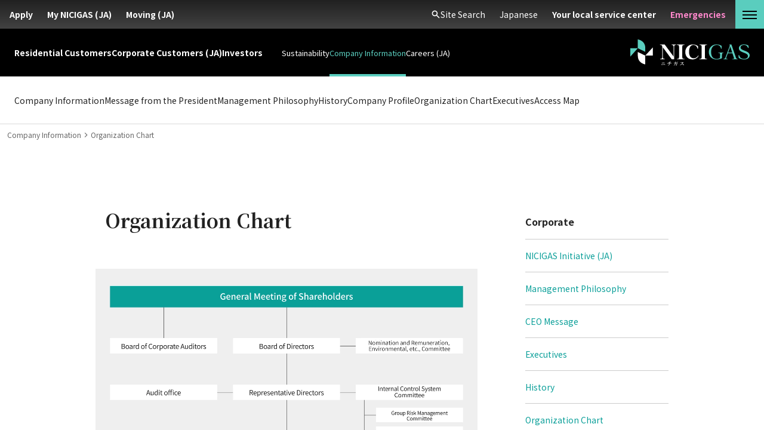

--- FILE ---
content_type: text/css; charset=utf-8
request_url: https://www.nichigas.co.jp/_next/static/css/d685c7e8ca127743.css
body_size: 36090
content:
@font-face{font-family:swiper-icons;src:url("data:application/font-woff;charset=utf-8;base64, [base64]//wADZ2x5ZgAAAywAAADMAAAD2MHtryVoZWFkAAABbAAAADAAAAA2E2+eoWhoZWEAAAGcAAAAHwAAACQC9gDzaG10eAAAAigAAAAZAAAArgJkABFsb2NhAAAC0AAAAFoAAABaFQAUGG1heHAAAAG8AAAAHwAAACAAcABAbmFtZQAAA/gAAAE5AAACXvFdBwlwb3N0AAAFNAAAAGIAAACE5s74hXjaY2BkYGAAYpf5Hu/j+W2+MnAzMYDAzaX6QjD6/4//Bxj5GA8AuRwMYGkAPywL13jaY2BkYGA88P8Agx4j+/8fQDYfA1AEBWgDAIB2BOoAeNpjYGRgYNBh4GdgYgABEMnIABJzYNADCQAACWgAsQB42mNgYfzCOIGBlYGB0YcxjYGBwR1Kf2WQZGhhYGBiYGVmgAFGBiQQkOaawtDAoMBQxXjg/wEGPcYDDA4wNUA2CCgwsAAAO4EL6gAAeNpj2M0gyAACqxgGNWBkZ2D4/wMA+xkDdgAAAHjaY2BgYGaAYBkGRgYQiAHyGMF8FgYHIM3DwMHABGQrMOgyWDLEM1T9/w8UBfEMgLzE////P/5//f/V/xv+r4eaAAeMbAxwIUYmIMHEgKYAYjUcsDAwsLKxc3BycfPw8jEQA/[base64]/uznmfPFBNODM2K7MTQ45YEAZqGP81AmGGcF3iPqOop0r1SPTaTbVkfUe4HXj97wYE+yNwWYxwWu4v1ugWHgo3S1XdZEVqWM7ET0cfnLGxWfkgR42o2PvWrDMBSFj/IHLaF0zKjRgdiVMwScNRAoWUoH78Y2icB/yIY09An6AH2Bdu/UB+yxopYshQiEvnvu0dURgDt8QeC8PDw7Fpji3fEA4z/PEJ6YOB5hKh4dj3EvXhxPqH/SKUY3rJ7srZ4FZnh1PMAtPhwP6fl2PMJMPDgeQ4rY8YT6Gzao0eAEA409DuggmTnFnOcSCiEiLMgxCiTI6Cq5DZUd3Qmp10vO0LaLTd2cjN4fOumlc7lUYbSQcZFkutRG7g6JKZKy0RmdLY680CDnEJ+UMkpFFe1RN7nxdVpXrC4aTtnaurOnYercZg2YVmLN/d/gczfEimrE/fs/bOuq29Zmn8tloORaXgZgGa78yO9/cnXm2BpaGvq25Dv9S4E9+5SIc9PqupJKhYFSSl47+Qcr1mYNAAAAeNptw0cKwkAAAMDZJA8Q7OUJvkLsPfZ6zFVERPy8qHh2YER+3i/BP83vIBLLySsoKimrqKqpa2hp6+jq6RsYGhmbmJqZSy0sraxtbO3sHRydnEMU4uR6yx7JJXveP7WrDycAAAAAAAH//wACeNpjYGRgYOABYhkgZgJCZgZNBkYGLQZtIJsFLMYAAAw3ALgAeNolizEKgDAQBCchRbC2sFER0YD6qVQiBCv/H9ezGI6Z5XBAw8CBK/m5iQQVauVbXLnOrMZv2oLdKFa8Pjuru2hJzGabmOSLzNMzvutpB3N42mNgZGBg4GKQYzBhYMxJLMlj4GBgAYow/P/PAJJhLM6sSoWKfWCAAwDAjgbRAAB42mNgYGBkAIIbCZo5IPrmUn0hGA0AO8EFTQAA");font-weight:400;font-style:normal}:root{--swiper-theme-color:#007aff}.swiper{margin-left:auto;margin-right:auto;position:relative;overflow:hidden;list-style:none;padding:0;z-index:1}.swiper-vertical>.swiper-wrapper{flex-direction:column}.swiper-wrapper{position:relative;width:100%;height:100%;z-index:1;display:flex;transition-property:transform;box-sizing:content-box}.swiper-android .swiper-slide,.swiper-wrapper{transform:translateZ(0)}.swiper-pointer-events{touch-action:pan-y}.swiper-pointer-events.swiper-vertical{touch-action:pan-x}.swiper-slide{flex-shrink:0;width:100%;height:100%;position:relative;transition-property:transform}.swiper-slide-invisible-blank{visibility:hidden}.swiper-autoheight,.swiper-autoheight .swiper-slide{height:auto}.swiper-autoheight .swiper-wrapper{align-items:flex-start;transition-property:transform,height}.swiper-3d,.swiper-3d.swiper-css-mode .swiper-wrapper{perspective:1200px}.swiper-3d .swiper-cube-shadow,.swiper-3d .swiper-slide,.swiper-3d .swiper-slide-shadow,.swiper-3d .swiper-slide-shadow-bottom,.swiper-3d .swiper-slide-shadow-left,.swiper-3d .swiper-slide-shadow-right,.swiper-3d .swiper-slide-shadow-top,.swiper-3d .swiper-wrapper{transform-style:preserve-3d}.swiper-3d .swiper-slide-shadow,.swiper-3d .swiper-slide-shadow-bottom,.swiper-3d .swiper-slide-shadow-left,.swiper-3d .swiper-slide-shadow-right,.swiper-3d .swiper-slide-shadow-top{position:absolute;left:0;top:0;width:100%;height:100%;pointer-events:none;z-index:10}.swiper-3d .swiper-slide-shadow{background:rgba(0,0,0,.15)}.swiper-3d .swiper-slide-shadow-left{background-image:linear-gradient(270deg,rgba(0,0,0,.5),transparent)}.swiper-3d .swiper-slide-shadow-right{background-image:linear-gradient(90deg,rgba(0,0,0,.5),transparent)}.swiper-3d .swiper-slide-shadow-top{background-image:linear-gradient(0deg,rgba(0,0,0,.5),transparent)}.swiper-3d .swiper-slide-shadow-bottom{background-image:linear-gradient(180deg,rgba(0,0,0,.5),transparent)}.swiper-css-mode>.swiper-wrapper{overflow:auto;scrollbar-width:none;-ms-overflow-style:none}.swiper-css-mode>.swiper-wrapper::-webkit-scrollbar{display:none}.swiper-css-mode>.swiper-wrapper>.swiper-slide{scroll-snap-align:start start}.swiper-horizontal.swiper-css-mode>.swiper-wrapper{-ms-scroll-snap-type:x mandatory;scroll-snap-type:x mandatory}.swiper-vertical.swiper-css-mode>.swiper-wrapper{-ms-scroll-snap-type:y mandatory;scroll-snap-type:y mandatory}.swiper-centered>.swiper-wrapper:before{content:"";flex-shrink:0;order:9999}.swiper-centered.swiper-horizontal>.swiper-wrapper>.swiper-slide:first-child{margin-inline-start:var(--swiper-centered-offset-before)}.swiper-centered.swiper-horizontal>.swiper-wrapper:before{height:100%;min-height:1px;width:var(--swiper-centered-offset-after)}.swiper-centered.swiper-vertical>.swiper-wrapper>.swiper-slide:first-child{margin-block-start:var(--swiper-centered-offset-before)}.swiper-centered.swiper-vertical>.swiper-wrapper:before{width:100%;min-width:1px;height:var(--swiper-centered-offset-after)}.swiper-centered>.swiper-wrapper>.swiper-slide{scroll-snap-align:center center}.swiper-pagination{position:absolute;text-align:center;transition:opacity .3s;transform:translateZ(0);z-index:10}.swiper-pagination.swiper-pagination-hidden{opacity:0}.swiper-horizontal>.swiper-pagination-bullets,.swiper-pagination-bullets.swiper-pagination-horizontal,.swiper-pagination-custom,.swiper-pagination-fraction{bottom:10px;left:0;width:100%}.swiper-pagination-bullets-dynamic{overflow:hidden;font-size:0}.swiper-pagination-bullets-dynamic .swiper-pagination-bullet{transform:scale(.33);position:relative}.swiper-pagination-bullets-dynamic .swiper-pagination-bullet-active,.swiper-pagination-bullets-dynamic .swiper-pagination-bullet-active-main{transform:scale(1)}.swiper-pagination-bullets-dynamic .swiper-pagination-bullet-active-prev{transform:scale(.66)}.swiper-pagination-bullets-dynamic .swiper-pagination-bullet-active-prev-prev{transform:scale(.33)}.swiper-pagination-bullets-dynamic .swiper-pagination-bullet-active-next{transform:scale(.66)}.swiper-pagination-bullets-dynamic .swiper-pagination-bullet-active-next-next{transform:scale(.33)}.swiper-pagination-bullet{width:var(--swiper-pagination-bullet-width,var(--swiper-pagination-bullet-size,8px));height:var(--swiper-pagination-bullet-height,var(--swiper-pagination-bullet-size,8px));display:inline-block;border-radius:50%;background:var(--swiper-pagination-bullet-inactive-color,#000);opacity:var(--swiper-pagination-bullet-inactive-opacity,.2)}button.swiper-pagination-bullet{border:none;margin:0;padding:0;box-shadow:none;-webkit-appearance:none;-moz-appearance:none;appearance:none}.swiper-pagination-clickable .swiper-pagination-bullet{cursor:pointer}.swiper-pagination-bullet:only-child{display:none!important}.swiper-pagination-bullet-active{opacity:var(--swiper-pagination-bullet-opacity,1);background:var(--swiper-pagination-color,var(--swiper-theme-color))}.swiper-pagination-vertical.swiper-pagination-bullets,.swiper-vertical>.swiper-pagination-bullets{right:10px;top:50%;transform:translate3d(0,-50%,0)}.swiper-pagination-vertical.swiper-pagination-bullets .swiper-pagination-bullet,.swiper-vertical>.swiper-pagination-bullets .swiper-pagination-bullet{margin:var(--swiper-pagination-bullet-vertical-gap,6px) 0;display:block}.swiper-pagination-vertical.swiper-pagination-bullets.swiper-pagination-bullets-dynamic,.swiper-vertical>.swiper-pagination-bullets.swiper-pagination-bullets-dynamic{top:50%;transform:translateY(-50%);width:8px}.swiper-pagination-vertical.swiper-pagination-bullets.swiper-pagination-bullets-dynamic .swiper-pagination-bullet,.swiper-vertical>.swiper-pagination-bullets.swiper-pagination-bullets-dynamic .swiper-pagination-bullet{display:inline-block;transition:transform .2s,top .2s}.swiper-horizontal>.swiper-pagination-bullets .swiper-pagination-bullet,.swiper-pagination-horizontal.swiper-pagination-bullets .swiper-pagination-bullet{margin:0 var(--swiper-pagination-bullet-horizontal-gap,4px)}.swiper-horizontal>.swiper-pagination-bullets.swiper-pagination-bullets-dynamic,.swiper-pagination-horizontal.swiper-pagination-bullets.swiper-pagination-bullets-dynamic{left:50%;transform:translateX(-50%);white-space:nowrap}.swiper-horizontal>.swiper-pagination-bullets.swiper-pagination-bullets-dynamic .swiper-pagination-bullet,.swiper-pagination-horizontal.swiper-pagination-bullets.swiper-pagination-bullets-dynamic .swiper-pagination-bullet{transition:transform .2s,left .2s}.swiper-horizontal.swiper-rtl>.swiper-pagination-bullets-dynamic .swiper-pagination-bullet{transition:transform .2s,right .2s}.swiper-pagination-progressbar{background:rgba(0,0,0,.25);position:absolute}.swiper-pagination-progressbar .swiper-pagination-progressbar-fill{background:var(--swiper-pagination-color,var(--swiper-theme-color));position:absolute;left:0;top:0;width:100%;height:100%;transform:scale(0);transform-origin:left top}.swiper-rtl .swiper-pagination-progressbar .swiper-pagination-progressbar-fill{transform-origin:right top}.swiper-horizontal>.swiper-pagination-progressbar,.swiper-pagination-progressbar.swiper-pagination-horizontal,.swiper-pagination-progressbar.swiper-pagination-vertical.swiper-pagination-progressbar-opposite,.swiper-vertical>.swiper-pagination-progressbar.swiper-pagination-progressbar-opposite{width:100%;height:4px;left:0;top:0}.swiper-horizontal>.swiper-pagination-progressbar.swiper-pagination-progressbar-opposite,.swiper-pagination-progressbar.swiper-pagination-horizontal.swiper-pagination-progressbar-opposite,.swiper-pagination-progressbar.swiper-pagination-vertical,.swiper-vertical>.swiper-pagination-progressbar{width:4px;height:100%;left:0;top:0}.swiper-pagination-lock{display:none}.rich-editor{padding-bottom:1rem;font-size:1rem}.rich-editor a,.rich-editor blockquote,.rich-editor code,.rich-editor h1,.rich-editor h2,.rich-editor h3,.rich-editor h4,.rich-editor h5,.rich-editor ol,.rich-editor p,.rich-editor pre,.rich-editor ul{padding-top:1rem;counter-reset:list-1 list-2 list-3 list-4 list-5 list-6 list-7 list-8 list-9}.rich-editor h1{font-family:Noto Serif JP,YuMincho,Yu Mincho,Times New Roman,serif;font-size:1.5rem;font-weight:800;line-height:1.6}@media (min-width:768px){.rich-editor h1{font-size:32px;font-weight:600}}.rich-editor h2{font-family:Noto Sans JP,-apple-system,BlinkMacSystemFont,sans-serif;font-size:1.25rem;font-weight:700;line-height:1.6}@media (min-width:768px){.rich-editor h2{font-family:Noto Serif JP,YuMincho,Yu Mincho,Times New Roman,serif;font-size:1.5rem;font-weight:800}}.rich-editor h3{font-size:1rem;font-weight:700;line-height:1.6}@media (min-width:768px){.rich-editor h3{font-size:1.125rem}}.rich-editor h4{font-size:.875rem;font-weight:700;line-height:1.6}@media (min-width:768px){.rich-editor h4{font-size:1rem}}.rich-editor h5{font-size:.875rem;font-weight:700;line-height:1.6}@media (min-width:768px){.rich-editor h5{font-size:1rem}}.rich-editor h5:before{content:"";display:inline-block;width:10px;height:10px;background-color:#6ec3b6;margin-right:5px}.rich-editor p{line-height:1.8;--tw-text-opacity:1;color:rgba(34,34,34,var(--tw-text-opacity))}.rich-editor a{--tw-text-opacity:1;color:rgba(11,159,153,var(--tw-text-opacity))}.rich-editor a:hover{text-decoration:underline}.rich-editor strong{font-weight:700}.rich-editor em{font-style:italic}.rich-editor s{text-decoration:line-through}.rich-editor u{text-decoration:underline}.rich-editor img{display:block;width:100%}.rich-editor img+br{display:none}.rich-editor :not(pre) code{margin:0 2px;padding:2px 4px;font-size:85%;border-radius:.25rem;border-width:1px;--tw-border-opacity:1;border-color:rgba(224,224,224,var(--tw-border-opacity));--tw-bg-opacity:1;background-color:rgba(245,245,245,var(--tw-bg-opacity));--tw-text-opacity:1;color:rgba(210,18,25,var(--tw-text-opacity))}.rich-editor pre{visibility:visible;white-space:pre-wrap;border-radius:.25rem;--tw-bg-opacity:1;background-color:rgba(66,66,66,var(--tw-bg-opacity));padding:1rem;line-height:1.6;--tw-text-opacity:1;color:rgba(255,255,255,var(--tw-text-opacity))}.rich-editor blockquote{--tw-bg-opacity:1;background-color:rgba(238,238,238,var(--tw-bg-opacity));padding-left:1rem;padding-right:1rem;line-height:1.8;--tw-text-opacity:1;color:rgba(102,102,102,var(--tw-text-opacity))}.rich-editor span[style^="font-size: 2.5em"]{font-size:1.5em!important}.rich-editor span[style^="font-size: 1.5em"]{font-size:1.25em!important}.rich-editor iframe{max-width:100%;padding-top:1rem}.rich-editor ol,.rich-editor ul{width:100%;padding-left:1.5em}.rich-editor ol>li,.rich-editor ul>li{list-style-type:none;margin-top:.5rem}.rich-editor ol>li:first-child,.rich-editor ul>li:first-child{margin-top:0}.rich-editor li{position:relative;padding-left:1.5rem;line-height:1.8}.rich-editor dd p,.rich-editor dl p,.rich-editor li p{margin-top:0}.rich-editor dd p+p,.rich-editor dl p+p,.rich-editor li p+p{margin-top:1.5rem}.rich-editor>ol>li{counter-reset:list-1 list-2 list-3 list-4 list-5 list-6 list-7 list-8 list-9;counter-increment:list-num}.rich-editor>ol>li:before{content:counter(list-num,decimal) ". ";position:absolute;left:0;top:0;display:inline-block;width:1.75rem}.rich-editor>ol>li>ol>li{counter-increment:list-1}.rich-editor>ol>li>ol>li:before{content:counter(list-1,lower-alpha) ". "}.rich-editor>ol>li>ol>li>ol>li{counter-increment:list-2}.rich-editor>ol>li>ol>li>ol>li:before{content:counter(list-2,lower-roman) ". "}.rich-editor ul li{line-height:1.8;--tw-text-opacity:1;color:rgba(34,34,34,var(--tw-text-opacity))}.rich-editor ul li:before{content:"";position:absolute;left:8px;top:12px;display:inline-block;height:.25rem;width:.25rem;border-radius:.25rem;--tw-bg-opacity:1;background-color:rgba(0,0,0,var(--tw-bg-opacity))}.rich-editor>ol,.rich-editor>ul{padding-left:0}.rich-editor a[href^="tel:"]{font-family:Noto Serif JP,YuMincho,Yu Mincho,Times New Roman,serif;text-decoration:none;font-weight:700;font-size:1.5rem;line-height:1.6}@media (min-width:768px){.rich-editor a[href^="tel:"]{pointer-events:none;--tw-text-opacity:1;color:rgba(34,34,34,var(--tw-text-opacity))}}.rich-editor [class*=" icon-"],.rich-editor [class^=icon-]{font-weight:400;font-family:icomoon!important;font-style:normal;font-variant:normal;text-transform:none;speak:never;display:inline-block;vertical-align:middle;line-height:1.8;--tw-text-opacity:1;color:rgba(90,205,190,var(--tw-text-opacity))}.rich-editor .icon-dl:before{content:"\f019"}.rich-editor .icon-tel:before{content:"\f095"}.rich-editor .icon-pdf:before{content:"\f1c1"}.rich-editor .icon-link:before{content:"\f35d"}.rich-editor .icon-left{font-size:1.5rem}.rich-editor .icon-left:before{content:"\e900"}.rich-editor .icon-right{font-size:1.5rem}.rich-editor .icon-right:before{content:"\e901"}.rich-editor .custom-label{display:inline-block;border-radius:.25rem;--tw-bg-opacity:1;background-color:rgba(238,238,238,var(--tw-bg-opacity));padding-left:.5rem;padding-right:.5rem;padding-top:1px;padding-bottom:3px;font-size:.75rem;font-weight:700;font-style:normal;line-height:1.6;--tw-text-opacity:1;color:rgba(102,102,102,var(--tw-text-opacity))}.rich-editor .custom-tag{display:inline-block;border-radius:.25rem;--tw-bg-opacity:1;background-color:rgba(90,205,190,var(--tw-bg-opacity));padding-left:.5rem;padding-right:.5rem;padding-top:1px;padding-bottom:3px;font-weight:700;font-style:normal;line-height:1.6;--tw-text-opacity:1;color:rgba(255,255,255,var(--tw-text-opacity))}.grid-wrap{overflow-x:auto}.grid-container{width:100%;white-space:pre-wrap;border-top-width:1px;border-right-width:1px;--tw-border-opacity:1;border-color:rgba(189,189,189,var(--tw-border-opacity));text-align:left;font-size:13px;line-height:1.6}@media (min-width:768px){.grid-container{font-size:.875rem}}.grid-container{display:grid;grid-template-columns:repeat(12,1fr);min-width:600px}.cell{border-bottom-width:1px;border-left-width:1px;--tw-border-opacity:1;border-color:rgba(189,189,189,var(--tw-border-opacity));padding:.5rem}.cell.head{--tw-bg-opacity:1;background-color:rgba(238,238,238,var(--tw-bg-opacity))}.cell.span-1{grid-column:span 1}.cell.span-2{grid-column:span 2}.cell.span-3{grid-column:span 3}.cell.span-4{grid-column:span 4}.cell.span-5{grid-column:span 5}.cell.span-6{grid-column:span 6}.cell.span-7{grid-column:span 7}.cell.span-8{grid-column:span 8}.cell.span-9{grid-column:span 9}.cell.span-10{grid-column:span 10}.cell.span-11{grid-column:span 11}.cell.span-12{grid-column:span 12}.mediaArticle .rich-editor h1,.mediaArticle .rich-editor h2,.mediaArticle .rich-editor h3,.mediaArticle .rich-editor h4{font-family:Noto Sans JP,-apple-system,BlinkMacSystemFont,sans-serif;margin:16px 0 8px}.mediaArticle .rich-editor h1{font-size:18px;padding:8px 0;border-bottom:2px solid #5acdbe}.mediaArticle .rich-editor h2{font-size:16px;padding:8px 0;border-bottom:1px solid #5acdbe}.mediaArticle .rich-editor h3{font-size:16px;padding:2px 0 2px 4px;border-left:4px solid #5acdbe}.mediaArticle .rich-editor h4{font-size:14px}.mediaArticle .rich-editor blockquote{color:#000;padding-top:1.5rem;padding-bottom:1.5rem;position:relative}.mediaArticle .rich-editor blockquote>.quofoot,.mediaArticle .rich-editor blockquote>.quohead{order:1;position:absolute;content:"";display:block;width:45px;height:35px;background-size:contain}.mediaArticle .rich-editor blockquote>.quohead{top:12px;left:12px;background-image:url(/media/quote1.svg)}.mediaArticle .rich-editor blockquote>.quobody{position:relative;order:2}.mediaArticle .rich-editor blockquote>.quofoot{bottom:12px;right:12px;background-image:url(/media/quote2.svg)}body:has(.hybrid-water-heater) *,body:has(.hybrid-water-heater) :after,body:has(.hybrid-water-heater) :before{--clamp-min:14;--clamp-max:16;--clamp-slope:calc((var(--clamp-max, var(--clamp-base)) - var(--clamp-min, var(--clamp-base))) / (var(--clamp-viewport-max) - var(--clamp-viewport-min)));--clamp-intersection:calc((var(--clamp-max, var(--clamp-base)) - var(--clamp-viewport-max) * var(--clamp-slope)) / var(--clamp-base));--size-clamp:clamp(calc(var(--clamp-min, var(--clamp-base)) / var(--clamp-base) * 1rem),calc(var(--clamp-intersection) * 1rem + 100 * var(--clamp-slope) * 1vw),calc(var(--clamp-max, var(--clamp-base)) / var(--clamp-base) * 1rem))}body:has(.hybrid-water-heater) header.relative{z-index:10}body:has(.hybrid-water-heater) [aria-label=\3071\3093\304F\305A\30CA\30D3\30B2\30FC\30B7\30E7\30F3]{position:relative;z-index:2}body:has(.hybrid-water-heater) [aria-label=\3071\3093\304F\305A\30CA\30D3\30B2\30FC\30B7\30E7\30F3] ol{justify-content:flex-end}body:has(.hybrid-water-heater) [aria-label=\3071\3093\304F\305A\30CA\30D3\30B2\30FC\30B7\30E7\30F3] ol li{filter:drop-shadow(0 0 6px rgba(0,0,0,.6))}body:has(.hybrid-water-heater) [aria-label=\3071\3093\304F\305A\30CA\30D3\30B2\30FC\30B7\30E7\30F3] ol i{background-color:#fff;-webkit-mask:url(/arrow-right.svg) no-repeat center/contain;mask:url(/arrow-right.svg) no-repeat center/contain}body:has(.hybrid-water-heater) [aria-label=\3071\3093\304F\305A\30CA\30D3\30B2\30FC\30B7\30E7\30F3] ol img{opacity:0}body:has(.hybrid-water-heater) [aria-label=\3071\3093\304F\305A\30CA\30D3\30B2\30FC\30B7\30E7\30F3] ol a{color:#fff;font-weight:500}.hybrid-water-heater{--clamp-min:14;--clamp-max:16;--color-white:#fff;--color-yellow:#fc0;--color-bg:#f6f6f6;--color-bg-gray1:#edeced;--color-border:#dfdfde;--color-text:#171717;--color-text-secondary:#666566;--font-en:"Helvetica Neue",sans-serif;--header-height:236px;--clamp-base:16;--clamp-viewport-min:390;--clamp-viewport-max:1440}@media (min-width:768px){.hybrid-water-heater{--header-height:168px}}.hybrid-water-heater{font-size:var(--size-clamp);line-height:1.8;color:var(--color-text);interpolate-size:allow-keywords}.hybrid-water-heater [data-fade]{opacity:0;transition:opacity .5s ease-out,transform .5s ease-out}.hybrid-water-heater [data-fade=up]{transform:translateY(30px)}.hybrid-water-heater [data-fade=down]{transform:translateY(-30px)}.hybrid-water-heater [data-fade=left]{transform:translateX(30px)}.hybrid-water-heater [data-fade=right]{transform:translateX(-30px)}.hybrid-water-heater [data-fade=scale]{transform:scale(.9)}.hybrid-water-heater [data-fade][data-trigger=active]{opacity:1;transform:translate(0) scale(1)}.hybrid-water-heater [data-fade][data-delay="100"]{transition-delay:.1s}.hybrid-water-heater [data-fade][data-delay="200"]{transition-delay:.2s}.hybrid-water-heater [data-fade][data-delay="300"]{transition-delay:.3s}.hybrid-water-heater [data-fade][data-delay="400"]{transition-delay:.4s}.hybrid-water-heater [data-fade][data-delay="500"]{transition-delay:.5s}.hybrid-water-heater [data-fade][data-duration=fast]{transition-duration:.3s}.hybrid-water-heater [data-fade][data-duration=slow]{transition-duration:1s}.hybrid-water-heater [data-fade][data-duration=slower]{transition-duration:1.5s}.hybrid-water-heater .Button{display:flex;align-items:center;text-align:center;justify-content:space-between}.hybrid-water-heater .Button:after{content:"";display:block;width:18px}.hybrid-water-heater .note{--clamp-min:11;--clamp-max:12;font-size:var(--size-clamp);color:var(--color-text-secondary);margin-top:16px}.hybrid-water-heater .note>a{text-decoration:underline}.hybrid-water-heater .hwh-head-area{position:relative;z-index:1;margin-top:calc(var(--header-height) * -1)}.hybrid-water-heater .hwh-head-area__bg{width:100%;height:100dvh;background-image:url(/for-home/hybrid-water-heater-assets/head-bg_sp.jpg);background-position:50%;background-size:cover;background-repeat:no-repeat;position:sticky;top:0;left:0;z-index:-1;min-height:570px}@media (min-width:768px){.hybrid-water-heater .hwh-head-area__bg{height:100vh;background-image:url(/for-home/hybrid-water-heater-assets/head-bg.jpg);min-height:800px}}.hybrid-water-heater .hwh-head-area__content{text-align:right;height:100dvh;margin-top:-100dvh}@media (min-width:768px){.hybrid-water-heater .hwh-head-area__content{height:100vh;margin-top:-100dvh}}.hybrid-water-heater .hwh-head-area__text{height:100dvh;padding:20px;display:flex;flex-direction:column;align-items:flex-end;justify-content:flex-end;gap:16px}@media (min-width:768px){.hybrid-water-heater .hwh-head-area__text{height:100vh;padding:20px 50px;gap:32px}}.hybrid-water-heater .hwh-head-area__text .title{display:grid}@media (min-width:768px){.hybrid-water-heater .hwh-head-area__text .title{gap:12px}}.hybrid-water-heater .hwh-head-area__text .title p{--clamp-min:11;--clamp-max:16;font-size:var(--size-clamp);color:var(--color-yellow);font-family:var(--font-en);font-weight:700}.hybrid-water-heater .hwh-head-area__text .title h1{--clamp-min:26;--clamp-max:48;font-size:var(--size-clamp);font-weight:900;line-height:1.2;color:var(--color-white)}.hybrid-water-heater .hwh-head-area__text p{--clamp-min:10.5;--clamp-max:15;font-size:var(--size-clamp);line-height:2;color:var(--color-white)}.hybrid-water-heater .hwh-head-area .flex{order:1}@media (min-width:768px){.hybrid-water-heater .hwh-head-area .flex{order:0}}.hybrid-water-heater .hwh-head-area .flex .Button{flex:1}@media (min-width:768px){.hybrid-water-heater .hwh-head-area .flex .Button{min-width:257px}}.hybrid-water-heater .hwh-head-area .flex .Button img{width:26px;height:26px}@media (min-width:768px){.hybrid-water-heater .hwh-head-area .flex .Button img{width:36px;height:36px}}.hybrid-water-heater .hwh-head-area .badge{display:grid;grid-template-columns:27px 1fr 27px;gap:0;color:var(--color-yellow);position:relative;line-height:1;height:58px}@media (min-width:768px){.hybrid-water-heater .hwh-head-area .badge{height:69px;grid-template-columns:32px 1fr 32px;gap:8px}}.hybrid-water-heater .hwh-head-area .badge:before{content:"";display:block;width:27px;height:58px;background:url(/for-home/hybrid-water-heater-assets/badge_left.svg) no-repeat;background-size:contain}@media (min-width:768px){.hybrid-water-heater .hwh-head-area .badge:before{width:32px;height:69px}}.hybrid-water-heater .hwh-head-area .badge:after{content:"";display:block;width:27px;height:58px;background:url(/for-home/hybrid-water-heater-assets/badge_right.svg) no-repeat;background-size:contain}@media (min-width:768px){.hybrid-water-heater .hwh-head-area .badge:after{width:32px;height:69px}}.hybrid-water-heater .hwh-head-area .badge .label{--clamp-min:11;--clamp-max:13.5;font-size:var(--size-clamp);font-weight:900;position:absolute;top:3px;left:30px}@media (min-width:768px){.hybrid-water-heater .hwh-head-area .badge .label{top:3px;left:40px}}.hybrid-water-heater .hwh-head-area .badge .no1{--clamp-min:32;--clamp-max:35;font-size:var(--size-clamp);font-weight:500;font-family:var(--font-en);display:inline-block;padding-top:12px;position:relative}@media (min-width:768px){.hybrid-water-heater .hwh-head-area .badge .no1{padding-top:18px}}.hybrid-water-heater .hwh-head-area .badge .no1 b{--clamp-min:43;--clamp-max:46;font-size:var(--size-clamp);font-family:var(--font-en);margin-left:-.1em}.hybrid-water-heater .hwh-head-area .badge .no1 .note-mark{--clamp-min:9;--clamp-max:11;font-size:var(--size-clamp);position:absolute;top:24px;right:-16px}.hybrid-water-heater .hwh-head-area .badge .units-sold{padding-top:16px;display:inline-flex;align-items:center;position:relative}@media (min-width:768px){.hybrid-water-heater .hwh-head-area .badge .units-sold{padding-top:20px}}.hybrid-water-heater .hwh-head-area .badge .units-sold b{--clamp-min:37;--clamp-max:46;font-size:var(--size-clamp);font-family:var(--font-en);letter-spacing:-.01em}.hybrid-water-heater .hwh-head-area .badge .units-sold .unit{--clamp-min:11;--clamp-max:13.5;font-size:var(--size-clamp);font-weight:700;line-height:1.1;display:block;text-align:left;margin-left:4px;margin-bottom:-4px;white-space:nowrap}.hybrid-water-heater .hwh-head-area .badge .units-sold .note-mark{--clamp-min:9;--clamp-max:11;font-size:var(--size-clamp);position:absolute;top:20px;right:0}.hybrid-water-heater .hwh-head-area .note{--clamp-min:11;--clamp-max:13;font-size:var(--size-clamp);margin-top:8px}@media (min-width:768px){.hybrid-water-heater .hwh-head-area .note{margin-top:12px}}.hybrid-water-heater .hwh-about{background:linear-gradient(180deg,#00000000,#000000e6 55%);padding:90px 24px 140px 68px}@media (min-width:768px){.hybrid-water-heater .hwh-about{padding:500px 0 150px}}.hybrid-water-heater .hwh-about>.hwh-inner{max-width:792px;margin:0 auto;position:relative;display:grid;grid-template-columns:1fr;gap:20px}@media (min-width:768px){.hybrid-water-heater .hwh-about>.hwh-inner{gap:40px}}.hybrid-water-heater .hwh-about>.hwh-inner .title p{--clamp-min:11;--clamp-max:14;font-size:var(--size-clamp);color:var(--color-yellow);font-family:var(--font-en);font-weight:700;position:absolute;top:.75rem;left:-24px;transform-origin:left top;rotate:90deg}@media (min-width:768px){.hybrid-water-heater .hwh-about>.hwh-inner .title p{top:1.5rem;left:-70px}}.hybrid-water-heater .hwh-about>.hwh-inner .title h2{--clamp-min:25;--clamp-max:52;font-size:var(--size-clamp);font-weight:900;line-height:1.6;color:var(--color-white)}.hybrid-water-heater .hwh-about>.hwh-inner>p{--clamp-min:14;--clamp-max:15;font-size:var(--size-clamp);color:var(--color-white);line-height:1.8;width:100%;margin-left:auto}@media (min-width:768px){.hybrid-water-heater .hwh-about>.hwh-inner>p{width:547px;line-height:2.4}}.hybrid-water-heater .hwh-about>.hwh-inner .image{max-width:207px;margin:24px auto 0;transform:translateX(-24px)}@media (min-width:768px){.hybrid-water-heater .hwh-about>.hwh-inner .image{max-width:391px;margin:0 auto;transform:none}}.hybrid-water-heater .sticky-button{width:100%;height:100dvh;position:sticky;left:0;top:0;z-index:1;margin-top:-100dvh;pointer-events:none;overflow:hidden;transition:opacity .2s ease-out,visibility .2s ease-out}@media (min-width:768px){.hybrid-water-heater .sticky-button{height:100vh;margin-top:-100vh}}.hybrid-water-heater .sticky-button.is-hidden{opacity:0;visibility:hidden}.hybrid-water-heater .sticky-button.is-hidden .sticky-button-bar{transform:translateY(100%)}.hybrid-water-heater .sticky-button .sticky-button-bar{background:#171717;width:100%;height:88px;position:absolute;left:0;bottom:0;pointer-events:auto;display:flex;align-items:center;justify-content:center;padding:0 16px;transition:transform .3s ease}.hybrid-water-heater .sticky-button .Button{flex:1}@media (min-width:768px){.hybrid-water-heater .sticky-button .Button{min-width:300px}}.hybrid-water-heater .sticky-button .Button img{width:26px;height:26px}@media (min-width:768px){.hybrid-water-heater .sticky-button .Button img{width:36px;height:36px}}.hybrid-water-heater>section{--clamp-min:64;--clamp-max:150;padding:var(--size-clamp) 0}.hybrid-water-heater>section>.hwh-inner{--clamp-min:24;--clamp-max:40;width:min(calc(100% - var(--size-clamp) * 2),1000px);margin:0 auto}.hybrid-water-heater>section>.hwh-inner.-wide{width:min(calc(100% - var(--size-clamp) * 2),1280px)}.hybrid-water-heater>section>.hwh-inner header{text-align:center;margin-bottom:40px}.hybrid-water-heater>section>.hwh-inner header>div{--clamp-min:11;--clamp-max:14;font-size:var(--size-clamp);color:var(--color-yellow);font-family:var(--font-en);font-weight:700}.hybrid-water-heater>section>.hwh-inner header>h2{--clamp-min:16;--clamp-max:32;font-size:var(--size-clamp);font-weight:900;line-height:1.6}.hybrid-water-heater>section>.hwh-inner header>h2 span:not([class]){--clamp-min:16;--clamp-max:26;font-size:var(--size-clamp)}.hybrid-water-heater>section>.hwh-inner header>h2 span[class]{--clamp-min:15;--clamp-max:32;font-size:var(--size-clamp)}.hybrid-water-heater>section>.hwh-inner header>h2 .marker{background:var(--color-yellow);padding-inline:.2em;margin:0 .3rem}.hybrid-water-heater>section>.hwh-inner header>h2 strong,.hybrid-water-heater>section>.hwh-inner header>h3{--clamp-min:21;--clamp-max:48;font-size:var(--size-clamp)}.hybrid-water-heater>section>.hwh-inner header>h3{font-weight:900}.hybrid-water-heater>section.hwh-check .check-items{display:grid;grid-template-columns:1fr;margin-top:-40px}@media (min-width:768px){.hybrid-water-heater>section.hwh-check .check-items{grid-template-columns:repeat(3,1fr);margin-bottom:40px;margin-top:0}}.hybrid-water-heater>section.hwh-check .check-item{--clamp-min:36;--clamp-max:75;position:relative;padding:40px var(--size-clamp)}.hybrid-water-heater>section.hwh-check .check-item:not(:first-child):before{content:"";display:block;width:100%;height:1px;background:var(--color-bg-gray1);position:absolute;top:0;left:0}@media (min-width:768px){.hybrid-water-heater>section.hwh-check .check-item:not(:first-child):before{width:1px;height:100%;background:var(--color-bg-gray1);position:absolute;top:0;left:0}}.hybrid-water-heater>section.hwh-check .check-item__num{--clamp-min:11;--clamp-max:14;font-size:var(--size-clamp);color:var(--color-yellow);font-family:var(--font-en);font-weight:700;display:block;text-align:center}.hybrid-water-heater>section.hwh-check .check-item h4{--clamp-min:18;--clamp-max:21;font-size:var(--size-clamp);font-weight:900;line-height:1.3;text-align:center;margin-bottom:24px}.hybrid-water-heater>section.hwh-check .check-item__image{margin-bottom:16px}.hybrid-water-heater>section.hwh-check .check-item__image img{margin:0 auto}.hybrid-water-heater>section.hwh-check .check-item p{--clamp-min:14;--clamp-max:14;font-size:var(--size-clamp);color:var(--color-text-secondary)}.hybrid-water-heater>section.hwh-check .check-item p strong{--clamp-min:14;--clamp-max:18;font-size:var(--size-clamp);font-weight:900;color:var(--color-text)}.hybrid-water-heater>section.hwh-check .check-end{font-weight:900;line-height:1;text-align:center;margin:0 -16px}.hybrid-water-heater>section.hwh-check .check-end p{--clamp-min:35;--clamp-max:78;font-size:var(--size-clamp);background:linear-gradient(transparent 55%,#f1f1f1 0,#f1f1f1 88%,transparent 0);display:inline-block}.hybrid-water-heater>section.hwh-check .check-end b{--clamp-min:70;--clamp-max:170;font-size:var(--size-clamp);color:var(--color-yellow);font-family:var(--font-en);letter-spacing:-.1em;margin-right:.125em;margin-left:-.1em;position:relative;bottom:-.05em}.hybrid-water-heater>section.hwh-check .check-end .saidai{--clamp-min:18;--clamp-max:40;font-size:var(--size-clamp);color:var(--color-yellow);position:relative;bottom:1em;margin-right:.2em;margin-left:.2em;display:inline-flex;flex-direction:column;-ms-writing-mode:unset;writing-mode:unset;line-height:1;width:1em}.hybrid-water-heater>section.hwh-check .check-end .unit{--clamp-min:39;--clamp-max:78;font-size:var(--size-clamp);color:var(--color-yellow);line-height:1}.hybrid-water-heater>section.hwh-issues{background:var(--color-bg)}.hybrid-water-heater>section.hwh-issues h3{--clamp-min:16;--clamp-max:21;font-size:var(--size-clamp);font-weight:900;margin-bottom:8px;position:relative;padding-left:32px}.hybrid-water-heater>section.hwh-issues h3:before{content:"";display:block;width:17px;height:25px;background:url(/for-home/hybrid-water-heater-assets/icon_issues.svg) no-repeat;position:absolute;top:calc((1lh - 25px) / 2);left:0}.hybrid-water-heater>section.hwh-issues p{color:var(--color-text-secondary)}.hybrid-water-heater>section.hwh-cta{background:url(/for-home/hybrid-water-heater-assets/cta_bg_sp.png) 50% no-repeat;background-size:cover;padding:64px 0;color:var(--color-white);text-align:center}@media (min-width:768px){.hybrid-water-heater>section.hwh-cta{padding:180px 0;background:url(/for-home/hybrid-water-heater-assets/cta_bg.png) 50% no-repeat;background-size:cover}}.hybrid-water-heater>section.hwh-cta:last-child{padding-bottom:160px}@media (min-width:768px){.hybrid-water-heater>section.hwh-cta:last-child{padding-bottom:180px}}.hybrid-water-heater>section.hwh-cta .title{margin-bottom:8px}.hybrid-water-heater>section.hwh-cta .title .text01{--clamp-min:12;--clamp-max:21;font-size:var(--size-clamp);font-weight:700;line-height:1.3;display:inline-flex;align-items:center;gap:4px}.hybrid-water-heater>section.hwh-cta .title .text01:before{content:"";display:inline-block;width:14px;height:1px;background:var(--color-white);rotate:45deg;margin-top:5px}.hybrid-water-heater>section.hwh-cta .title .text01:after{content:"";display:inline-block;width:14px;height:1px;background:var(--color-white);rotate:-45deg;margin-top:5px}.hybrid-water-heater>section.hwh-cta .title .text02{--clamp-min:24;--clamp-max:52;font-size:var(--size-clamp);font-weight:900}@media (min-width:768px){.hybrid-water-heater>section.hwh-cta .Button{width:400px}}.hybrid-water-heater>section.hwh-reason{background-image:url(/for-home/hybrid-water-heater-assets/reason_bg.png);background-position:top;background-repeat:repeat-y;background-size:100% auto}@media (min-width:768px){.hybrid-water-heater>section.hwh-reason{background-repeat:no-repeat;background-size:cover}}.hybrid-water-heater>section.hwh-reason .reason-title01{font-weight:900;position:relative;margin-bottom:16px}@media (min-width:768px){.hybrid-water-heater>section.hwh-reason .reason-title01{margin-bottom:32px}}.hybrid-water-heater>section.hwh-reason .reason-title01 .text01{--clamp-min:10.5;--clamp-max:21;font-size:var(--size-clamp);line-height:1;position:absolute;top:1em;left:0}.hybrid-water-heater>section.hwh-reason .reason-title01 .text02{--clamp-min:24;--clamp-max:58;font-size:var(--size-clamp);background:linear-gradient(transparent 30%,#fff 0);line-height:1}.hybrid-water-heater>section.hwh-reason .reason-title01 .text02 b{--clamp-min:24;--clamp-max:78;font-size:var(--size-clamp)}.hybrid-water-heater>section.hwh-reason .reason-title01 .text02 strong{--clamp-min:56;--clamp-max:150;font-size:var(--size-clamp);font-weight:700;font-family:var(--font-en);color:var(--color-yellow);position:relative;bottom:-.05em}.hybrid-water-heater>section.hwh-reason .reason-title01 .text02 strong span{--clamp-min:22;--clamp-max:53;font-size:var(--size-clamp)}.hybrid-water-heater>section.hwh-reason .reason-graph{margin-top:32px}@media (min-width:768px){.hybrid-water-heater>section.hwh-reason .reason-graph{margin-top:64px}}.hybrid-water-heater>section.hwh-reason .reason-graph h4{--clamp-min:12;--clamp-max:20;font-size:var(--size-clamp);font-weight:900;position:relative;display:grid;grid-template-columns:12px 1fr;gap:8px;margin-bottom:16px}.hybrid-water-heater>section.hwh-reason .reason-graph h4:before{content:"";display:block;width:12px;height:18px;background:url(/for-home/hybrid-water-heater-assets/icon_h4.svg) no-repeat;margin-top:calc((1lh - 18px) / 2)}.hybrid-water-heater>section.hwh-reason .reason-graph .reason-graph_1 .bars{transition:clip-path .6s ease-out .4s;clip-path:inset(0 100% 0 0)}.hybrid-water-heater>section.hwh-reason .reason-graph .reason-graph_1 .price_text{transition:opacity .5s ease-out .6s;opacity:0}.hybrid-water-heater>section.hwh-reason .reason-graph .reason-graph_1 .rate_text{transition:opacity .5s ease-out 1s;opacity:0}.hybrid-water-heater>section.hwh-reason .reason-graph .reason-graph_1 .amount_text{transition:opacity .8s ease-out 1.4s;opacity:0}.hybrid-water-heater>section.hwh-reason .reason-graph .reason-graph_1[data-trigger=active] .bars{clip-path:inset(0 0 0 0)}.hybrid-water-heater>section.hwh-reason .reason-graph .reason-graph_1[data-trigger=active] .amount_text,.hybrid-water-heater>section.hwh-reason .reason-graph .reason-graph_1[data-trigger=active] .price_text,.hybrid-water-heater>section.hwh-reason .reason-graph .reason-graph_1[data-trigger=active] .rate_text{opacity:1}.hybrid-water-heater>section.hwh-reason .reason-graph .reason-graph_2 .graph_line{transition:clip-path .6s ease-out .4s;clip-path:inset(0 100% 0 0)}.hybrid-water-heater>section.hwh-reason .reason-graph .reason-graph_2 .arrow{transition:clip-path .4s ease-out 1s;clip-path:inset(100% 0 0 0)}.hybrid-water-heater>section.hwh-reason .reason-graph .reason-graph_2 .text{transition:opacity .8s ease-out 1.4s;opacity:0}.hybrid-water-heater>section.hwh-reason .reason-graph .reason-graph_2[data-trigger=active] .arrow,.hybrid-water-heater>section.hwh-reason .reason-graph .reason-graph_2[data-trigger=active] .graph_line{clip-path:inset(0 0 0 0)}.hybrid-water-heater>section.hwh-reason .reason-graph .reason-graph_2[data-trigger=active] .text{opacity:1}.hybrid-water-heater>section.hwh-reason .reasons{margin-top:40px;padding-top:40px;border-top:1px solid var(--color-border)}.hybrid-water-heater>section.hwh-reason .reasons__block{--clamp-min:16;--clamp-max:120;margin-bottom:40px;padding-bottom:40px;border-bottom:1px solid var(--color-border);display:grid;grid-template-columns:1fr;align-items:center;gap:var(--size-clamp)}@media (min-width:768px){.hybrid-water-heater>section.hwh-reason .reasons__block{grid-template-columns:1fr 383px}}.hybrid-water-heater>section.hwh-reason .reasons__block h3{--clamp-min:16;--clamp-max:21;font-size:var(--size-clamp);font-weight:900;line-height:1.6;margin-bottom:8px}@media (min-width:768px){.hybrid-water-heater>section.hwh-reason .reasons__block h3{margin-bottom:16px}}.hybrid-water-heater>section.hwh-reason .reasons__block h3 strong{--clamp-min:21;--clamp-max:32;font-size:var(--size-clamp)}.hybrid-water-heater>section.hwh-reason .reason-title02{--clamp-min:28;--clamp-max:58;font-size:var(--size-clamp);font-weight:900;line-height:1.3;margin-bottom:16px}@media (min-width:768px){.hybrid-water-heater>section.hwh-reason .reason-title02{margin-bottom:32px}}.hybrid-water-heater>section.hwh-reason .reason-title02 strong{--clamp-min:28;--clamp-max:78;font-size:var(--size-clamp);color:var(--color-yellow);letter-spacing:-.05em;margin-right:.1em;background:linear-gradient(transparent 45%,#fff 0)}.hybrid-water-heater>section.hwh-reason .reason-title02 span{--clamp-min:16;--clamp-max:58;font-size:var(--size-clamp)}.hybrid-water-heater>section.hwh-reason p{color:var(--color-text-secondary)}.hybrid-water-heater>section.hwh-merit{background:var(--color-bg-gray1)}.hybrid-water-heater>section.hwh-merit h3{--clamp-min:18;--clamp-max:24;font-size:var(--size-clamp);font-weight:900;margin-bottom:8px;line-height:1.6}@media (min-width:768px){.hybrid-water-heater>section.hwh-merit h3{margin-bottom:16px}}.hybrid-water-heater>section.hwh-merit p{color:var(--color-text-secondary)}.hybrid-water-heater>section.hwh-merit .merit01{margin-top:40px;padding:40px 24px 32px 0;-o-border-image:linear-gradient(#fff 0 0);border-image:linear-gradient(#fff 0 0);border-image-slice:0 fill;border-image-outset:0 0 0 100vw;position:relative}@media (min-width:768px){.hybrid-water-heater>section.hwh-merit .merit01{padding:50px 0;margin-top:100px;border-image-outset:0 200px 0 100vw}}.hybrid-water-heater>section.hwh-merit .merit01:before{--clamp-min:50;--clamp-max:150;font-size:var(--size-clamp);content:"01";font-weight:700;line-height:1;font-family:var(--font-en);color:var(--color-yellow);position:absolute;top:-28px;left:0}@media (min-width:768px){.hybrid-water-heater>section.hwh-merit .merit01:before{top:-54px;left:-100px}}.hybrid-water-heater>section.hwh-merit .merit02{margin-top:48px;padding:40px 0 32px 24px;-o-border-image:linear-gradient(#fff 0 0);border-image:linear-gradient(#fff 0 0);border-image-slice:0 fill;border-image-outset:0 100vw 0 0;position:relative}@media (min-width:768px){.hybrid-water-heater>section.hwh-merit .merit02{padding:80px 0;border-image-outset:0 100vw 0 200px}}.hybrid-water-heater>section.hwh-merit .merit02:before{--clamp-min:50;--clamp-max:150;font-size:var(--size-clamp);content:"02";font-weight:700;line-height:1;font-family:var(--font-en);color:var(--color-yellow);position:absolute;top:-28px;right:0}@media (min-width:768px){.hybrid-water-heater>section.hwh-merit .merit02:before{top:-54px;right:-100px}}.hybrid-water-heater>section.hwh-merit .merit02 h4{--clamp-min:14;--clamp-max:18;font-size:var(--size-clamp);font-weight:900;position:relative;display:grid;grid-template-columns:12px 1fr;gap:8px;margin-bottom:16px}.hybrid-water-heater>section.hwh-merit .merit02 h4:before{content:"";display:block;width:12px;height:18px;background:url(/for-home/hybrid-water-heater-assets/icon_h4.svg) no-repeat;margin-top:calc((1lh - 18px) / 2)}.hybrid-water-heater>section.hwh-merit .merit03{margin-top:48px;padding:40px 24px 32px 0;-o-border-image:linear-gradient(#fff 0 0);border-image:linear-gradient(#fff 0 0);border-image-slice:0 fill;border-image-outset:0 0 0 100vw;position:relative}@media (min-width:768px){.hybrid-water-heater>section.hwh-merit .merit03{padding:140px 0 90px;border-image-outset:0 200px 0 100vw}}.hybrid-water-heater>section.hwh-merit .merit03:before{--clamp-min:50;--clamp-max:150;font-size:var(--size-clamp);content:"03";font-weight:700;line-height:1;font-family:var(--font-en);color:var(--color-yellow);position:absolute;top:-28px;left:0}@media (min-width:768px){.hybrid-water-heater>section.hwh-merit .merit03:before{top:-54px;left:-100px}}.hybrid-water-heater>section.hwh-merit .merit03__content{display:flex;flex-direction:row-reverse;align-items:center;gap:80px}.hybrid-water-heater>section.hwh-merit .merit03__content .image{flex:0 0 442px}.hybrid-water-heater>section.hwh-merit .merit-product-box{background:var(--color-white);border:4px solid var(--color-yellow);padding:64px 24px;margin-top:80px;display:grid;text-align:center}@media (min-width:768px){.hybrid-water-heater>section.hwh-merit .merit-product-box{padding:90px 32px}}.hybrid-water-heater>section.hwh-merit .merit-product-box h3{--clamp-min:16;--clamp-max:32;font-size:var(--size-clamp);font-weight:900;line-height:1.6;margin-bottom:16px}@media (min-width:768px){.hybrid-water-heater>section.hwh-merit .merit-product-box h3{margin-bottom:40px}}.hybrid-water-heater>section.hwh-merit .merit-product-box h3 strong{--clamp-min:21;--clamp-max:30;font-size:var(--size-clamp);background:var(--color-yellow);padding:0 8px;margin:0 8px}.hybrid-water-heater>section.hwh-merit .merit-product-box .series-name{margin-bottom:24px;color:var(--color-text);display:flex;flex-direction:column;justify-content:center;align-items:center}@media (min-width:768px){.hybrid-water-heater>section.hwh-merit .merit-product-box .series-name{flex-direction:row;align-items:baseline}}.hybrid-water-heater>section.hwh-merit .merit-product-box .series-name dt{--clamp-min:15;--clamp-max:18;font-size:var(--size-clamp);font-weight:900}.hybrid-water-heater>section.hwh-merit .merit-product-box .series-name dd{--clamp-min:18;--clamp-max:24;font-size:var(--size-clamp);font-weight:900}.hybrid-water-heater>section.hwh-merit .merit-product-box .series-name .en{--clamp-min:18;--clamp-max:24;font-size:var(--size-clamp);font-family:var(--font-en);font-weight:700}.hybrid-water-heater>section.hwh-merit .merit-product-box .series-name .ja{--clamp-min:10;--clamp-max:12;font-size:var(--size-clamp)}.hybrid-water-heater>section.hwh-merit .merit-product-box .image{width:100%;margin:0 auto 16px;padding:0 24px}@media (min-width:768px){.hybrid-water-heater>section.hwh-merit .merit-product-box .image{width:387px;padding:0}}.hybrid-water-heater>section.hwh-merit .merit-product-box .product-name{--clamp-min:24;--clamp-max:48;font-size:var(--size-clamp);font-weight:700;color:var(--color-text);margin-bottom:24px}.hybrid-water-heater>section.hwh-merit .merit-product-box .product-price{font-weight:700;line-height:1.2;display:flex;flex-direction:column;align-items:center;justify-content:center;gap:12px;text-align:left}@media (min-width:768px){.hybrid-water-heater>section.hwh-merit .merit-product-box .product-price{flex-direction:row}}.hybrid-water-heater>section.hwh-merit .merit-product-box .product-price .price-suggested{--clamp-min:12;--clamp-max:12;font-size:var(--size-clamp);color:var(--color-text);text-align:left;line-height:1}.hybrid-water-heater>section.hwh-merit .merit-product-box .product-price .price-suggested .price{font-family:var(--font-en)}.hybrid-water-heater>section.hwh-merit .merit-product-box .product-price .price-selling{color:var(--color-text);display:flex;align-items:center;line-height:1;gap:8px;position:relative;bottom:-8px}.hybrid-water-heater>section.hwh-merit .merit-product-box .product-price .price-selling .label{line-height:1.2;flex-shrink:0}.hybrid-water-heater>section.hwh-merit .merit-product-box .product-price .price-selling .price{--clamp-min:55;--clamp-max:55;font-size:var(--size-clamp);font-family:var(--font-en);color:var(--color-yellow);line-height:1;position:relative;top:-4px}.hybrid-water-heater>section.hwh-merit .merit-product-box .product-price .price-selling .unit{--clamp-min:24;--clamp-max:24;font-size:var(--size-clamp);color:var(--color-text);font-weight:900;display:flex;flex-direction:column-reverse;gap:2px}.hybrid-water-heater>section.hwh-merit .merit-product-box .product-price .price-selling .unit span{--clamp-min:9;--clamp-max:9;font-size:var(--size-clamp);white-space:nowrap}.hybrid-water-heater>section.hwh-merit .merit-product-box .product-price .price-effective{color:var(--color-text);display:flex;flex-wrap:wrap;align-items:center;justify-content:center;gap:8px}.hybrid-water-heater>section.hwh-merit .merit-product-box .product-price .price-effective .label{width:100%;display:flex;justify-content:center}@media (min-width:768px){.hybrid-water-heater>section.hwh-merit .merit-product-box .product-price .price-effective .label{width:auto}}.hybrid-water-heater>section.hwh-merit .merit-product-box .product-price .price-effective .label>span{--clamp-min:13;--clamp-max:15;font-size:var(--size-clamp);text-align:center;line-height:1.2;background:var(--color-yellow);display:flex;align-items:center;padding:8px 14px 15px;margin:8px auto 0;flex-shrink:0;clip-path:polygon(0 0,100% 0,100% calc(100% - 9px),50% 100%,0 calc(100% - 9px))}@media (min-width:768px){.hybrid-water-heater>section.hwh-merit .merit-product-box .product-price .price-effective .label>span{height:68px;text-align:left;margin:0;padding:0 20px 0 10px;clip-path:polygon(0 0,calc(100% - 20px) 0,100% 50%,calc(100% - 20px) 100%,0 100%)}}.hybrid-water-heater>section.hwh-merit .merit-product-box .product-price .price-effective .price{--clamp-min:64;--clamp-max:90;font-size:var(--size-clamp);font-family:var(--font-en);color:var(--color-yellow);line-height:1;background:linear-gradient(transparent 50%,#f1f1f1 0,#f1f1f1 93%,transparent 0);position:relative;top:-4px}@media (min-width:768px){.hybrid-water-heater>section.hwh-merit .merit-product-box .product-price .price-effective .price{min-width:6.5ch;text-align:right}}.hybrid-water-heater>section.hwh-merit .merit-product-box .product-price .price-effective .unit{--clamp-min:27;--clamp-max:40;font-size:var(--size-clamp);color:var(--color-text);font-weight:900;display:flex;flex-direction:column-reverse;gap:2px}.hybrid-water-heater>section.hwh-merit .merit-product-box .product-price .price-effective .unit span{--clamp-min:10;--clamp-max:14;font-size:var(--size-clamp);white-space:nowrap}.hybrid-water-heater>section.hwh-merit .merit-product-box .note{text-align:left}@media (min-width:768px){.hybrid-water-heater>section.hwh-merit .merit-product-box .note{text-align:center}}.hybrid-water-heater>section.hwh-step{background:var(--color-bg)}.hybrid-water-heater>section.hwh-step .step-lists{display:grid;gap:16px}.hybrid-water-heater>section.hwh-step .step-lists .step-list{background:var(--color-white);padding:32px;display:flex;flex-direction:column;align-items:center}@media (min-width:768px){.hybrid-water-heater>section.hwh-step .step-lists .step-list{flex-direction:row}}.hybrid-water-heater>section.hwh-step .step-lists .step-list__num{--clamp-min:12;--clamp-max:16;font-size:var(--size-clamp);display:flex;flex-direction:column;align-items:center;text-transform:uppercase;font-family:var(--font-en);color:var(--color-yellow);font-weight:700;line-height:1}@media (min-width:768px){.hybrid-water-heater>section.hwh-step .step-lists .step-list__num{padding:0 52px 0 22px}}.hybrid-water-heater>section.hwh-step .step-lists .step-list__num span{--clamp-min:32;--clamp-max:44;font-size:var(--size-clamp)}.hybrid-water-heater>section.hwh-step .step-lists .step-list__image{display:flex;align-items:center;flex:0 0 80px;height:100%;margin:24px 0}@media (min-width:768px){.hybrid-water-heater>section.hwh-step .step-lists .step-list__image{border-left:1px solid var(--color-border);padding:0 60px;flex:0 0 200px;margin:0}}.hybrid-water-heater>section.hwh-step .step-lists .step-list__text h3{--clamp-min:18;--clamp-max:21;font-size:var(--size-clamp);font-weight:900;margin-bottom:4px;line-height:1.5}@media (min-width:768px){.hybrid-water-heater>section.hwh-step .step-lists .step-list__text h3{margin-bottom:12px}}.hybrid-water-heater>section.hwh-step .step-lists .step-list__text p{color:var(--color-text-secondary)}.hybrid-water-heater>section.hwh-products{background-image:url(/for-home/hybrid-water-heater-assets/reason_bg.png);background-position:top;background-repeat:repeat-y;background-size:100% auto}@media (min-width:768px){.hybrid-water-heater>section.hwh-products{background-repeat:no-repeat;background-size:cover}}body:has(.table-gas-heater) *,body:has(.table-gas-heater) :after,body:has(.table-gas-heater) :before{--clamp-min:14;--clamp-max:16;--clamp-slope:calc((var(--clamp-max, var(--clamp-base)) - var(--clamp-min, var(--clamp-base))) / (var(--clamp-viewport-max) - var(--clamp-viewport-min)));--clamp-intersection:calc((var(--clamp-max, var(--clamp-base)) - var(--clamp-viewport-max) * var(--clamp-slope)) / var(--clamp-base));--size-clamp:clamp(calc(var(--clamp-min, var(--clamp-base)) / var(--clamp-base) * 1rem),calc(var(--clamp-intersection) * 1rem + 100 * var(--clamp-slope) * 1vw),calc(var(--clamp-max, var(--clamp-base)) / var(--clamp-base) * 1rem))}body:has(.table-gas-heater) header.relative{z-index:10}body:has(.table-gas-heater) [aria-label=\3071\3093\304F\305A\30CA\30D3\30B2\30FC\30B7\30E7\30F3]{position:relative;z-index:2}body:has(.table-gas-heater) [aria-label=\3071\3093\304F\305A\30CA\30D3\30B2\30FC\30B7\30E7\30F3] ol{justify-content:flex-end}body:has(.table-gas-heater) [aria-label=\3071\3093\304F\305A\30CA\30D3\30B2\30FC\30B7\30E7\30F3] ol li{filter:drop-shadow(0 0 6px rgba(0,0,0,.6))}body:has(.table-gas-heater) [aria-label=\3071\3093\304F\305A\30CA\30D3\30B2\30FC\30B7\30E7\30F3] ol i{background-color:#fff;-webkit-mask:url(/arrow-right.svg) no-repeat center/contain;mask:url(/arrow-right.svg) no-repeat center/contain}body:has(.table-gas-heater) [aria-label=\3071\3093\304F\305A\30CA\30D3\30B2\30FC\30B7\30E7\30F3] ol img{opacity:0}body:has(.table-gas-heater) [aria-label=\3071\3093\304F\305A\30CA\30D3\30B2\30FC\30B7\30E7\30F3] ol a{color:#fff;font-weight:500}.table-gas-heater{--clamp-min:14;--clamp-max:16;--color-white:#fff;--color-yellow:#fc0;--color-bg:#f6f6f6;--color-bg-gray1:#edeced;--color-border:#dfdfde;--color-text:#171717;--color-text-secondary:#666566;--font-en:"Helvetica Neue",sans-serif;--header-height:236px;--clamp-base:16;--clamp-viewport-min:390;--clamp-viewport-max:1440}@media (min-width:768px){.table-gas-heater{--header-height:168px}}.table-gas-heater{font-size:var(--size-clamp);line-height:1.8;color:var(--color-text);interpolate-size:allow-keywords}.table-gas-heater [data-fade]{opacity:0;transition:opacity .5s ease-out,transform .5s ease-out}.table-gas-heater [data-fade=up]{transform:translateY(30px)}.table-gas-heater [data-fade=down]{transform:translateY(-30px)}.table-gas-heater [data-fade=left]{transform:translateX(30px)}.table-gas-heater [data-fade=right]{transform:translateX(-30px)}.table-gas-heater [data-fade=scale]{transform:scale(.9)}.table-gas-heater [data-fade][data-trigger=active]{opacity:1;transform:translate(0) scale(1)}.table-gas-heater [data-fade][data-delay="100"]{transition-delay:.1s}.table-gas-heater [data-fade][data-delay="200"]{transition-delay:.2s}.table-gas-heater [data-fade][data-delay="300"]{transition-delay:.3s}.table-gas-heater [data-fade][data-delay="400"]{transition-delay:.4s}.table-gas-heater [data-fade][data-delay="500"]{transition-delay:.5s}.table-gas-heater [data-fade][data-duration=fast]{transition-duration:.3s}.table-gas-heater [data-fade][data-duration=slow]{transition-duration:1s}.table-gas-heater [data-fade][data-duration=slower]{transition-duration:1.5s}.table-gas-heater .Button{display:flex;align-items:center;text-align:center;justify-content:space-between}.table-gas-heater .Button:after{content:"";display:block;width:18px}.table-gas-heater .note{--clamp-min:11;--clamp-max:12;font-size:var(--size-clamp);color:var(--color-text-secondary);margin-top:16px}.table-gas-heater .note>a{text-decoration:underline}.table-gas-heater .gas-head-area{position:relative;z-index:1;margin-top:calc(var(--header-height) * -1)}.table-gas-heater .gas-head-area__bg{width:100%;height:100dvh;background-image:url(/for-home/gas-dryer-assets/head-bg_sp.jpg);background-position:50%;background-size:cover;background-repeat:no-repeat;position:sticky;top:0;left:0;z-index:-1;min-height:570px}@media (min-width:768px){.table-gas-heater .gas-head-area__bg{height:100vh;background-image:url(/for-home/gas-dryer-assets/head-bg.jpg);min-height:800px}}.table-gas-heater .gas-head-area__content{text-align:right;height:100dvh;margin-top:-100dvh}@media (min-width:768px){.table-gas-heater .gas-head-area__content{height:100vh;margin-top:-100dvh}}.table-gas-heater .gas-head-area__text{height:100dvh;padding:20px;display:flex;flex-direction:column;align-items:flex-end;justify-content:flex-end;gap:16px}@media (min-width:768px){.table-gas-heater .gas-head-area__text{height:100vh;padding:20px 50px;gap:32px}}.table-gas-heater .gas-head-area__text .title{display:grid}@media (min-width:768px){.table-gas-heater .gas-head-area__text .title{gap:12px}}.table-gas-heater .gas-head-area__text .title p{--clamp-min:11;--clamp-max:16;font-size:var(--size-clamp);color:var(--color-yellow);font-family:var(--font-en);font-weight:700}.table-gas-heater .gas-head-area__text .title h1{--clamp-min:26;--clamp-max:48;font-size:var(--size-clamp);font-weight:900;line-height:1.2;color:var(--color-white)}.table-gas-heater .gas-head-area__text p{--clamp-min:10.5;--clamp-max:15;font-size:var(--size-clamp);line-height:2;color:var(--color-white)}.table-gas-heater .gas-head-area .flex{order:1}@media (min-width:768px){.table-gas-heater .gas-head-area .flex{order:0}}.table-gas-heater .gas-head-area .flex .Button{flex:1}@media (min-width:768px){.table-gas-heater .gas-head-area .flex .Button{min-width:257px}}.table-gas-heater .gas-head-area .flex .Button img{width:26px;height:26px}@media (min-width:768px){.table-gas-heater .gas-head-area .flex .Button img{width:36px;height:36px}}.table-gas-heater .ProductItems .header{text-align:center;color:#fff;font-weight:700}.table-gas-heater .ProductItems .header .check{--clamp-min:12;--clamp-max:14;font-size:var(--size-clamp);text-transform:uppercase;color:#fc0}.table-gas-heater .ProductItems .header h2{--clamp-min:24;--clamp-max:42;font-size:var(--size-clamp)}.table-gas-heater .ProductItems .header h2 span{--clamp-min:16;--clamp-max:18;font-size:var(--size-clamp)}.table-gas-heater .ProductItems .wrap{margin-top:40px;display:grid;grid-template-columns:repeat(3,1fr);gap:80px}@media (max-width:768px){.table-gas-heater .ProductItems .wrap{grid-template-columns:repeat(1,1fr)}}.table-gas-heater .ProductItems .wrap .item{text-align:center;font-weight:700;color:#fff}.table-gas-heater .ProductItems .wrap .item .name{margin-bottom:24px}.table-gas-heater .ProductItems .wrap .item .name>div{--clamp-min:11;--clamp-max:12;font-size:var(--size-clamp)}.table-gas-heater .ProductItems .wrap .item .name>div span{color:#fc0;display:block}.table-gas-heater .ProductItems .wrap .item .name span{--clamp-min:11;--clamp-max:12;font-size:var(--size-clamp);color:#666566}.table-gas-heater .ProductItems .wrap .item .name h3{--clamp-min:20;--clamp-max:21;font-size:var(--size-clamp);font-weight:900}.table-gas-heater .ProductItems .wrap .item .price{margin-top:16px;font-size:12px}.table-gas-heater .ProductItems .wrap .item .price>span{font-size:16px;text-decoration:line-through}.table-gas-heater .ProductItems .wrap .item .price>div{line-height:1;font-size:16px}.table-gas-heater .ProductItems .wrap .item .price>div span{--clamp-min:56;--clamp-max:56;font-size:var(--size-clamp);color:#fc0;font-family:Helvetica Neue,sans-serif}.table-gas-heater .ProductItems .wrap .item+.item{position:relative}.table-gas-heater .ProductItems .wrap .item+.item:after{position:absolute;content:"";width:1px;height:100%;background-color:#fff;top:0;left:-40px}@media (max-width:768px){.table-gas-heater .ProductItems .wrap .item+.item:after{width:100%;height:1px;left:0;top:-40px}}.table-gas-heater .ProductItems .wrap .item:hover{opacity:.7}.table-gas-heater .ProductItems.-black .header{color:#000}.table-gas-heater .ProductItems.-black .header>div{--clamp-min:16;--clamp-max:32;font-size:var(--size-clamp);color:#000}.table-gas-heater .ProductItems.-black .header>div>span{position:relative;background-color:#fc0;margin:0 4px;padding:0 4px}.table-gas-heater .ProductItems.-black .header>div>span .check{--clamp-min:12;--clamp-max:14;font-size:var(--size-clamp);text-transform:uppercase;color:#fc0;position:absolute;top:0;left:0;transform:translateY(-100%)}.table-gas-heater .ProductItems.-black .header h2{--clamp-min:24;--clamp-max:42;font-size:var(--size-clamp)}.table-gas-heater .ProductItems.-black .header h2 span{--clamp-min:16;--clamp-max:18;font-size:var(--size-clamp)}.table-gas-heater .ProductItems.-black .item{color:#000}.table-gas-heater .ProductItems.-black .item+.item:after{background-color:#dfdfde}.table-gas-heater .IssueItem h3{--clamp-min:16;--clamp-max:21;font-size:var(--size-clamp);font-weight:900;margin-bottom:8px;position:relative;padding-left:32px}.table-gas-heater .IssueItem h3:before{content:"";display:block;width:17px;height:25px;background:url(/for-home/hybrid-water-heater-assets/icon_issues.svg) no-repeat;position:absolute;top:calc((1lh - 25px) / 2);left:0}.table-gas-heater .IssueItem p{color:var(--color-text-secondary)}.table-gas-heater .gas-intro{background:linear-gradient(180deg,#00000000,#000000e6 25%);padding:90px 24px 100px}@media (min-width:768px){.table-gas-heater .gas-intro{padding:500px 24px 150px}}.table-gas-heater .gas-intro>.gas-inner{max-width:1204px;margin:0 auto;position:relative}.table-gas-heater .sticky-button{width:100%;height:100dvh;position:sticky;left:0;top:0;z-index:1;margin-top:-100dvh;pointer-events:none;overflow:hidden;transition:opacity .2s ease-out,visibility .2s ease-out}@media (min-width:768px){.table-gas-heater .sticky-button{height:100vh;margin-top:-100vh}}.table-gas-heater .sticky-button.is-hidden{opacity:0;visibility:hidden}.table-gas-heater .sticky-button.is-hidden .sticky-button-bar{transform:translateY(100%)}.table-gas-heater .sticky-button .sticky-button-bar{background:#171717;width:100%;height:88px;position:absolute;left:0;bottom:0;pointer-events:auto;display:flex;align-items:center;justify-content:center;padding:0 16px;transition:transform .3s ease}.table-gas-heater .sticky-button .Button{flex:1}@media (min-width:768px){.table-gas-heater .sticky-button .Button{min-width:300px}}.table-gas-heater .sticky-button .Button img{width:26px;height:26px}@media (min-width:768px){.table-gas-heater .sticky-button .Button img{width:36px;height:36px}}.table-gas-heater>section{--clamp-min:64;--clamp-max:150;padding:var(--size-clamp) 0}.table-gas-heater>section>.gas-inner{--clamp-min:24;--clamp-max:40;width:min(calc(100% - var(--size-clamp) * 2),1000px);margin:0 auto}.table-gas-heater>section>.gas-inner.-wide{width:min(calc(100% - var(--size-clamp) * 2),1280px)}.table-gas-heater>section>.gas-inner.-full{width:min(calc(100% - var(--size-clamp) * 2),1440px)}.table-gas-heater>section>.gas-inner header{text-align:center;margin-bottom:40px}.table-gas-heater>section>.gas-inner header>div{--clamp-min:11;--clamp-max:14;font-size:var(--size-clamp);color:var(--color-yellow);font-family:var(--font-en);font-weight:700}.table-gas-heater>section>.gas-inner header>h2{--clamp-min:16;--clamp-max:32;font-size:var(--size-clamp);font-weight:900;line-height:1.6}.table-gas-heater>section>.gas-inner header>h2 span:not([class]){--clamp-min:16;--clamp-max:26;font-size:var(--size-clamp)}.table-gas-heater>section>.gas-inner header>h2 span[class]{--clamp-min:15;--clamp-max:32;font-size:var(--size-clamp)}.table-gas-heater>section>.gas-inner header>h2 .marker{background:var(--color-yellow);padding-inline:.2em;margin:0 .3rem}.table-gas-heater>section>.gas-inner header>h2 strong,.table-gas-heater>section>.gas-inner header>h3{--clamp-min:21;--clamp-max:48;font-size:var(--size-clamp)}.table-gas-heater>section>.gas-inner header>h3{font-weight:900}.table-gas-heater>section.-bg{background-image:url(/for-home/hybrid-water-heater-assets/reason_bg.png);background-position:top;background-repeat:repeat-y;background-size:100% auto}@media (min-width:768px){.table-gas-heater>section.-bg{background-repeat:no-repeat;background-size:cover}}.table-gas-heater>section.gas-issues{background:var(--color-bg)}.table-gas-heater>section.gas-reason .reasons{margin-top:40px}.table-gas-heater>section.gas-reason .reasons__block{--clamp-min:16;--clamp-max:120;margin-bottom:40px;padding-bottom:40px;border-bottom:1px solid var(--color-border);display:flex;flex-direction:column;align-items:center;justify-content:flex-end;gap:var(--size-clamp)}.table-gas-heater>section.gas-reason .reasons__block:last-child{padding-bottom:0;margin-bottom:0;border-bottom:0}@media (min-width:768px){.table-gas-heater>section.gas-reason .reasons__block{flex-direction:row}.table-gas-heater>section.gas-reason .reasons__block .image{width:627px}.table-gas-heater>section.gas-reason .reasons__block .image img{width:100%}}.table-gas-heater>section.gas-reason .reasons__block h3{--clamp-min:21;--clamp-max:32;font-size:var(--size-clamp);font-weight:900;line-height:1.6;margin-bottom:8px}@media (min-width:768px){.table-gas-heater>section.gas-reason .reasons__block h3{margin-bottom:16px}}.table-gas-heater>section.gas-reason .reasons__block p{width:384px}@media (max-width:768px){.table-gas-heater>section.gas-reason .reasons__block p{width:auto}}.table-gas-heater>section.gas-reason .reasons__block.-reverse{justify-content:flex-start}@media (min-width:768px){.table-gas-heater>section.gas-reason .reasons__block.-reverse .image{order:-1}}.table-gas-heater>section.gas-reason p{color:var(--color-text-secondary)}.table-gas-heater>section.gas-product{background:var(--color-bg-gray1);padding-right:24px;padding-left:24px;padding-top:0}.table-gas-heater>section.gas-product .gas-inner{max-width:1204px;width:100%}.table-gas-heater>section.gas-merit{background:var(--color-bg-gray1)}.table-gas-heater>section.gas-merit h3{--clamp-min:18;--clamp-max:24;font-size:var(--size-clamp);font-weight:900;margin-bottom:8px;line-height:1.6}@media (min-width:768px){.table-gas-heater>section.gas-merit h3{margin-bottom:16px}}.table-gas-heater>section.gas-merit p{color:var(--color-text-secondary)}.table-gas-heater>section.gas-merit .merit01{margin-top:40px;padding:40px 20px 32px 0;-o-border-image:linear-gradient(#fff 0 0);border-image:linear-gradient(#fff 0 0);border-image-slice:0 fill;border-image-outset:0 0 0 100vw;position:relative}@media (min-width:768px){.table-gas-heater>section.gas-merit .merit01{padding:100px 0 45px;margin-top:100px;border-image-outset:0 200px 0 100vw}}.table-gas-heater>section.gas-merit .merit01:before{--clamp-min:50;--clamp-max:150;font-size:var(--size-clamp);content:"01";font-weight:700;line-height:1;font-family:var(--font-en);color:var(--color-yellow);position:absolute;top:-28px;left:0}@media (min-width:768px){.table-gas-heater>section.gas-merit .merit01:before{top:-48px;left:-100px}}.table-gas-heater>section.gas-merit .merit02{margin-top:48px;padding:40px 0 32px 24px;-o-border-image:linear-gradient(#fff 0 0);border-image:linear-gradient(#fff 0 0);border-image-slice:0 fill;border-image-outset:0 100vw 0 0;position:relative}@media (min-width:768px){.table-gas-heater>section.gas-merit .merit02{padding:140px 0;border-image-outset:0 100vw 0 200px}}.table-gas-heater>section.gas-merit .merit02:before{--clamp-min:50;--clamp-max:150;font-size:var(--size-clamp);content:"02";font-weight:700;line-height:1;font-family:var(--font-en);color:var(--color-yellow);position:absolute;top:-28px;right:0}@media (min-width:768px){.table-gas-heater>section.gas-merit .merit02:before{top:-48px;right:-100px}}.table-gas-heater>section.gas-merit .merit02>div{display:grid;grid-template-columns:auto;gap:16px}@media (min-width:768px){.table-gas-heater>section.gas-merit .merit02>div{grid-template-columns:1fr 365px;gap:30px}}.table-gas-heater>section.gas-merit .merit02 .comparison{display:contents}@media (min-width:768px){.table-gas-heater>section.gas-merit .merit02 .comparison{display:flex;justify-content:space-between}}.table-gas-heater>section.gas-merit .merit02 .comparison>div .icon{position:relative;display:flex;align-items:center}.table-gas-heater>section.gas-merit .merit02 .comparison>div .icon:after{width:20px;height:30px;clip-path:polygon(0 50%,50% 0,100% 50%);content:"";background-color:#fc0;transform:translateY(10px)}@media (max-width:768px){.table-gas-heater>section.gas-merit .merit02 .comparison>div:first-child .icon:after{transform:scaleY(-1) translateY(6px)}}body:has(.table-stove-heater) *,body:has(.table-stove-heater) :after,body:has(.table-stove-heater) :before{--clamp-min:14;--clamp-max:16;--clamp-slope:calc((var(--clamp-max, var(--clamp-base)) - var(--clamp-min, var(--clamp-base))) / (var(--clamp-viewport-max) - var(--clamp-viewport-min)));--clamp-intersection:calc((var(--clamp-max, var(--clamp-base)) - var(--clamp-viewport-max) * var(--clamp-slope)) / var(--clamp-base));--size-clamp:clamp(calc(var(--clamp-min, var(--clamp-base)) / var(--clamp-base) * 1rem),calc(var(--clamp-intersection) * 1rem + 100 * var(--clamp-slope) * 1vw),calc(var(--clamp-max, var(--clamp-base)) / var(--clamp-base) * 1rem))}body:has(.table-stove-heater) header.relative{z-index:10}body:has(.table-stove-heater) [aria-label=\3071\3093\304F\305A\30CA\30D3\30B2\30FC\30B7\30E7\30F3]{position:relative;z-index:2}body:has(.table-stove-heater) [aria-label=\3071\3093\304F\305A\30CA\30D3\30B2\30FC\30B7\30E7\30F3] ol{justify-content:flex-end}body:has(.table-stove-heater) [aria-label=\3071\3093\304F\305A\30CA\30D3\30B2\30FC\30B7\30E7\30F3] ol li{filter:drop-shadow(0 0 6px rgba(0,0,0,.6))}body:has(.table-stove-heater) [aria-label=\3071\3093\304F\305A\30CA\30D3\30B2\30FC\30B7\30E7\30F3] ol i{background-color:#fff;-webkit-mask:url(/arrow-right.svg) no-repeat center/contain;mask:url(/arrow-right.svg) no-repeat center/contain}body:has(.table-stove-heater) [aria-label=\3071\3093\304F\305A\30CA\30D3\30B2\30FC\30B7\30E7\30F3] ol img{opacity:0}body:has(.table-stove-heater) [aria-label=\3071\3093\304F\305A\30CA\30D3\30B2\30FC\30B7\30E7\30F3] ol a{color:#fff;font-weight:500}.table-stove-heater{--clamp-min:14;--clamp-max:16;--color-white:#fff;--color-yellow:#fc0;--color-bg:#f6f6f6;--color-bg-gray1:#edeced;--color-border:#dfdfde;--color-text:#171717;--color-text-secondary:#666566;--font-en:"Helvetica Neue",sans-serif;--header-height:236px;--clamp-base:16;--clamp-viewport-min:390;--clamp-viewport-max:1440}@media (min-width:768px){.table-stove-heater{--header-height:168px}}.table-stove-heater{font-size:var(--size-clamp);line-height:1.8;color:var(--color-text);interpolate-size:allow-keywords}.table-stove-heater [data-fade]{opacity:0;transition:opacity .5s ease-out,transform .5s ease-out}.table-stove-heater [data-fade=up]{transform:translateY(30px)}.table-stove-heater [data-fade=down]{transform:translateY(-30px)}.table-stove-heater [data-fade=left]{transform:translateX(30px)}.table-stove-heater [data-fade=right]{transform:translateX(-30px)}.table-stove-heater [data-fade=scale]{transform:scale(.9)}.table-stove-heater [data-fade][data-trigger=active]{opacity:1;transform:translate(0) scale(1)}.table-stove-heater [data-fade][data-delay="100"]{transition-delay:.1s}.table-stove-heater [data-fade][data-delay="200"]{transition-delay:.2s}.table-stove-heater [data-fade][data-delay="300"]{transition-delay:.3s}.table-stove-heater [data-fade][data-delay="400"]{transition-delay:.4s}.table-stove-heater [data-fade][data-delay="500"]{transition-delay:.5s}.table-stove-heater [data-fade][data-duration=fast]{transition-duration:.3s}.table-stove-heater [data-fade][data-duration=slow]{transition-duration:1s}.table-stove-heater [data-fade][data-duration=slower]{transition-duration:1.5s}.table-stove-heater .Button{display:flex;align-items:center;text-align:center;justify-content:space-between}.table-stove-heater .Button:after{content:"";display:block;width:18px}.table-stove-heater .note{--clamp-min:11;--clamp-max:12;font-size:var(--size-clamp);color:var(--color-text-secondary);margin-top:16px}.table-stove-heater .note>a{text-decoration:underline}.table-stove-heater .stove-head-area{position:relative;z-index:1;margin-top:calc(var(--header-height) * -1)}.table-stove-heater .stove-head-area__bg{width:100%;height:100dvh;background-image:url(/for-home/table-stove-assets/head-bg_sp.jpg);background-position:50%;background-size:cover;background-repeat:no-repeat;position:sticky;top:0;left:0;z-index:-1;min-height:570px}@media (min-width:768px){.table-stove-heater .stove-head-area__bg{height:100vh;background-image:url(/for-home/table-stove-assets/head-bg.jpg);min-height:800px}}.table-stove-heater .stove-head-area__content{text-align:right;height:100dvh;margin-top:-100dvh}@media (min-width:768px){.table-stove-heater .stove-head-area__content{height:100vh;margin-top:-100dvh}}.table-stove-heater .stove-head-area__text{height:100dvh;padding:20px;display:flex;flex-direction:column;align-items:flex-end;justify-content:flex-end;gap:16px}@media (min-width:768px){.table-stove-heater .stove-head-area__text{height:100vh;padding:20px 50px;gap:32px}}.table-stove-heater .stove-head-area__text .title{display:grid}@media (min-width:768px){.table-stove-heater .stove-head-area__text .title{gap:12px}}.table-stove-heater .stove-head-area__text .title p{--clamp-min:11;--clamp-max:16;font-size:var(--size-clamp);color:var(--color-yellow);font-family:var(--font-en);font-weight:700}.table-stove-heater .stove-head-area__text .title h1{--clamp-min:26;--clamp-max:48;font-size:var(--size-clamp);font-weight:900;line-height:1.2;color:var(--color-white)}.table-stove-heater .stove-head-area__text p{--clamp-min:10.5;--clamp-max:15;font-size:var(--size-clamp);line-height:2;color:var(--color-white)}.table-stove-heater .stove-head-area .flex{order:1}@media (min-width:768px){.table-stove-heater .stove-head-area .flex{order:0}}.table-stove-heater .stove-head-area .flex .Button{flex:1}@media (min-width:768px){.table-stove-heater .stove-head-area .flex .Button{min-width:257px}}.table-stove-heater .stove-head-area .flex .Button img{width:26px;height:26px}@media (min-width:768px){.table-stove-heater .stove-head-area .flex .Button img{width:36px;height:36px}}.table-stove-heater .ProductItems .header{text-align:center;color:#fff;font-weight:700}.table-stove-heater .ProductItems .header>div{--clamp-min:16;--clamp-max:32;font-size:var(--size-clamp)}.table-stove-heater .ProductItems .header>div>span{position:relative;background-color:#fc0;margin:0 4px;padding:0 4px}.table-stove-heater .ProductItems .header>div>span .check{--clamp-min:12;--clamp-max:14;font-size:var(--size-clamp);text-transform:uppercase;color:#fc0;position:absolute;top:0;left:0;transform:translateY(-100%)}.table-stove-heater .ProductItems .header h2{--clamp-min:24;--clamp-max:42;font-size:var(--size-clamp)}.table-stove-heater .ProductItems .header h2 span{--clamp-min:16;--clamp-max:18;font-size:var(--size-clamp)}.table-stove-heater .ProductItems .wrap{margin-top:40px;display:grid;grid-template-columns:repeat(3,1fr);gap:2rem}@media (max-width:768px){.table-stove-heater .ProductItems .wrap{grid-template-columns:repeat(1,1fr)}}.table-stove-heater .ProductItems .wrap .item{text-align:center;font-weight:700;color:#fff}.table-stove-heater .ProductItems .wrap .item .name{margin-bottom:24px}.table-stove-heater .ProductItems .wrap .item .name>div{--clamp-min:11;--clamp-max:12;font-size:var(--size-clamp)}.table-stove-heater .ProductItems .wrap .item .name>div span{color:#fc0;display:block}.table-stove-heater .ProductItems .wrap .item .name span{--clamp-min:11;--clamp-max:12;font-size:var(--size-clamp);color:#666566}.table-stove-heater .ProductItems .wrap .item .name h3{--clamp-min:20;--clamp-max:21;font-size:var(--size-clamp);font-weight:900}.table-stove-heater .ProductItems .wrap .item .price{margin-top:16px;font-size:12px}.table-stove-heater .ProductItems .wrap .item .price>span{font-size:16px;text-decoration:line-through}.table-stove-heater .ProductItems .wrap .item .price>div{line-height:1}.table-stove-heater .ProductItems .wrap .item .price>div span{--clamp-min:56;--clamp-max:56;font-size:var(--size-clamp);color:#fc0;font-family:Helvetica Neue,sans-serif}.table-stove-heater .ProductItems .wrap .item+.item{position:relative}.table-stove-heater .ProductItems .wrap .item+.item:after{position:absolute;content:"";width:1px;height:100%;background-color:#fff;top:0;left:-1rem}@media (max-width:768px){.table-stove-heater .ProductItems .wrap .item+.item:after{width:100%;height:1px;left:0;top:-1rem}}.table-stove-heater .ProductItems .wrap .item:hover{opacity:.7}.table-stove-heater .ProductItems.-black .header{color:#000}.table-stove-heater .ProductItems.-black .header>div{--clamp-min:16;--clamp-max:32;font-size:var(--size-clamp);color:#000}.table-stove-heater .ProductItems.-black .header>div>span{position:relative;background-color:#fc0;margin:0 4px;padding:0 4px}.table-stove-heater .ProductItems.-black .header>div>span .check{--clamp-min:12;--clamp-max:14;font-size:var(--size-clamp);text-transform:uppercase;color:#fc0;position:absolute;top:0;left:0;transform:translateY(-100%)}.table-stove-heater .ProductItems.-black .header h2{--clamp-min:24;--clamp-max:42;font-size:var(--size-clamp)}.table-stove-heater .ProductItems.-black .header h2 span{--clamp-min:16;--clamp-max:18;font-size:var(--size-clamp)}.table-stove-heater .ProductItems.-black .item{color:#000}.table-stove-heater .ProductItems.-black .item+.item:after{background-color:#dfdfde}.table-stove-heater .IssueItem h3{--clamp-min:16;--clamp-max:21;font-size:var(--size-clamp);font-weight:900;margin-bottom:8px;position:relative;padding-left:32px}.table-stove-heater .IssueItem h3:before{content:"";display:block;width:17px;height:25px;background:url(/for-home/hybrid-water-heater-assets/icon_issues.svg) no-repeat;position:absolute;top:calc((1lh - 25px) / 2);left:0}.table-stove-heater .IssueItem p{color:var(--color-text-secondary)}.table-stove-heater .stove-intro{background:linear-gradient(180deg,#00000000,#000000e6 25%);padding:90px 24px 100px}@media (min-width:768px){.table-stove-heater .stove-intro{padding:500px 24px 150px}}.table-stove-heater .stove-intro>.stove-inner{max-width:1204px;margin:0 auto;position:relative}.table-stove-heater .sticky-button{width:100%;height:100dvh;position:sticky;left:0;top:0;z-index:1;margin-top:-100dvh;pointer-events:none;overflow:hidden;transition:opacity .2s ease-out,visibility .2s ease-out}@media (min-width:768px){.table-stove-heater .sticky-button{height:100vh;margin-top:-100vh}}.table-stove-heater .sticky-button.is-hidden{opacity:0;visibility:hidden}.table-stove-heater .sticky-button.is-hidden .sticky-button-bar{transform:translateY(100%)}.table-stove-heater .sticky-button .sticky-button-bar{background:#171717;width:100%;height:88px;position:absolute;left:0;bottom:0;pointer-events:auto;display:flex;align-items:center;justify-content:center;padding:0 16px;transition:transform .3s ease}.table-stove-heater .sticky-button .Button{flex:1}@media (min-width:768px){.table-stove-heater .sticky-button .Button{min-width:300px}}.table-stove-heater .sticky-button .Button img{width:26px;height:26px}@media (min-width:768px){.table-stove-heater .sticky-button .Button img{width:36px;height:36px}}.table-stove-heater>section{--clamp-min:64;--clamp-max:150;padding:var(--size-clamp) 0}.table-stove-heater>section>.stove-inner{--clamp-min:24;--clamp-max:40;width:min(calc(100% - var(--size-clamp) * 2),1000px);margin:0 auto}.table-stove-heater>section>.stove-inner.-wide{width:min(calc(100% - var(--size-clamp) * 2),1280px)}.table-stove-heater>section>.stove-inner.-full{width:min(calc(100% - var(--size-clamp) * 2),1440px)}.table-stove-heater>section>.stove-inner header{text-align:center;margin-bottom:40px}.table-stove-heater>section>.stove-inner header>div{--clamp-min:11;--clamp-max:14;font-size:var(--size-clamp);color:var(--color-yellow);font-family:var(--font-en);font-weight:700}.table-stove-heater>section>.stove-inner header>h2{--clamp-min:16;--clamp-max:32;font-size:var(--size-clamp);font-weight:900;line-height:1.6}.table-stove-heater>section>.stove-inner header>h2 span:not([class]){--clamp-min:16;--clamp-max:26;font-size:var(--size-clamp)}.table-stove-heater>section>.stove-inner header>h2 span[class]{--clamp-min:15;--clamp-max:32;font-size:var(--size-clamp)}.table-stove-heater>section>.stove-inner header>h2 .marker{background:var(--color-yellow);padding-inline:.2em;margin:0 .3rem}.table-stove-heater>section>.stove-inner header>h2 strong,.table-stove-heater>section>.stove-inner header>h3{--clamp-min:21;--clamp-max:48;font-size:var(--size-clamp)}.table-stove-heater>section>.stove-inner header>h3{font-weight:900}.table-stove-heater>section.-bg{background-image:url(/for-home/hybrid-water-heater-assets/reason_bg.png);background-position:top;background-repeat:repeat-y;background-size:100% auto}@media (min-width:768px){.table-stove-heater>section.-bg{background-repeat:no-repeat;background-size:cover}}.table-stove-heater>section.stove-issues{background:var(--color-bg)}.table-stove-heater>section.stove-reason .reasons{margin-top:40px}.table-stove-heater>section.stove-reason .reasons__block{--clamp-min:16;--clamp-max:120;margin-bottom:40px;padding-bottom:40px;border-bottom:1px solid var(--color-border);display:flex;flex-direction:column;align-items:center;justify-content:flex-end;gap:var(--size-clamp)}.table-stove-heater>section.stove-reason .reasons__block:last-child{padding-bottom:0;margin-bottom:0;border-bottom:0}@media (min-width:768px){.table-stove-heater>section.stove-reason .reasons__block{flex-direction:row}.table-stove-heater>section.stove-reason .reasons__block .image{width:627px}.table-stove-heater>section.stove-reason .reasons__block .image img{width:100%}}.table-stove-heater>section.stove-reason .reasons__block h3{--clamp-min:21;--clamp-max:32;font-size:var(--size-clamp);font-weight:900;line-height:1.6;margin-bottom:8px}@media (min-width:768px){.table-stove-heater>section.stove-reason .reasons__block h3{margin-bottom:16px}}.table-stove-heater>section.stove-reason .reasons__block p{width:384px}@media (max-width:768px){.table-stove-heater>section.stove-reason .reasons__block p{width:auto}}.table-stove-heater>section.stove-reason .reasons__block.-reverse{justify-content:flex-start}@media (min-width:768px){.table-stove-heater>section.stove-reason .reasons__block.-reverse .image{order:-1}}.table-stove-heater>section.stove-reason p{color:var(--color-text-secondary)}.table-stove-heater>section.stove-product{padding-right:24px;padding-left:24px}.table-stove-heater>section.stove-product .stove-inner{max-width:1204px;width:100%}body:has(.built-in-stove) *,body:has(.built-in-stove) :after,body:has(.built-in-stove) :before{--clamp-min:14;--clamp-max:16;--clamp-slope:calc((var(--clamp-max, var(--clamp-base)) - var(--clamp-min, var(--clamp-base))) / (var(--clamp-viewport-max) - var(--clamp-viewport-min)));--clamp-intersection:calc((var(--clamp-max, var(--clamp-base)) - var(--clamp-viewport-max) * var(--clamp-slope)) / var(--clamp-base));--size-clamp:clamp(calc(var(--clamp-min, var(--clamp-base)) / var(--clamp-base) * 1rem),calc(var(--clamp-intersection) * 1rem + 100 * var(--clamp-slope) * 1vw),calc(var(--clamp-max, var(--clamp-base)) / var(--clamp-base) * 1rem))}body:has(.built-in-stove) header.relative{z-index:10}body:has(.built-in-stove) [aria-label=\3071\3093\304F\305A\30CA\30D3\30B2\30FC\30B7\30E7\30F3]{position:relative;z-index:2}body:has(.built-in-stove) [aria-label=\3071\3093\304F\305A\30CA\30D3\30B2\30FC\30B7\30E7\30F3] ol{justify-content:flex-end}body:has(.built-in-stove) [aria-label=\3071\3093\304F\305A\30CA\30D3\30B2\30FC\30B7\30E7\30F3] ol li{filter:drop-shadow(0 0 6px rgba(0,0,0,.6))}body:has(.built-in-stove) [aria-label=\3071\3093\304F\305A\30CA\30D3\30B2\30FC\30B7\30E7\30F3] ol i{background-color:#fff;-webkit-mask:url(/arrow-right.svg) no-repeat center/contain;mask:url(/arrow-right.svg) no-repeat center/contain}body:has(.built-in-stove) [aria-label=\3071\3093\304F\305A\30CA\30D3\30B2\30FC\30B7\30E7\30F3] ol img{opacity:0}body:has(.built-in-stove) [aria-label=\3071\3093\304F\305A\30CA\30D3\30B2\30FC\30B7\30E7\30F3] ol a{color:#fff;font-weight:500}.built-in-stove{--clamp-min:14;--clamp-max:16;--color-white:#fff;--color-yellow:#fc0;--color-bg:#f6f6f6;--color-bg-gray1:#edeced;--color-border:#dfdfde;--color-text:#171717;--color-text-secondary:#666566;--font-en:"Helvetica Neue",sans-serif;--header-height:236px;--clamp-base:16;--clamp-viewport-min:390;--clamp-viewport-max:1440}@media (min-width:768px){.built-in-stove{--header-height:168px}}.built-in-stove{font-size:var(--size-clamp);line-height:1.8;color:var(--color-text);interpolate-size:allow-keywords}.built-in-stove [data-fade]{opacity:0;transition:opacity .5s ease-out,transform .5s ease-out}.built-in-stove [data-fade=up]{transform:translateY(30px)}.built-in-stove [data-fade=down]{transform:translateY(-30px)}.built-in-stove [data-fade=left]{transform:translateX(30px)}.built-in-stove [data-fade=right]{transform:translateX(-30px)}.built-in-stove [data-fade=scale]{transform:scale(.9)}.built-in-stove [data-fade][data-trigger=active]{opacity:1;transform:translate(0) scale(1)}.built-in-stove [data-fade][data-delay="100"]{transition-delay:.1s}.built-in-stove [data-fade][data-delay="200"]{transition-delay:.2s}.built-in-stove [data-fade][data-delay="300"]{transition-delay:.3s}.built-in-stove [data-fade][data-delay="400"]{transition-delay:.4s}.built-in-stove [data-fade][data-delay="500"]{transition-delay:.5s}.built-in-stove [data-fade][data-duration=fast]{transition-duration:.3s}.built-in-stove [data-fade][data-duration=slow]{transition-duration:1s}.built-in-stove [data-fade][data-duration=slower]{transition-duration:1.5s}.built-in-stove .Button{display:flex;align-items:center;text-align:center;justify-content:space-between}.built-in-stove .Button:after{content:"";display:block;width:18px}.built-in-stove .note{--clamp-min:11;--clamp-max:12;font-size:var(--size-clamp);color:var(--color-text-secondary);margin-top:16px}.built-in-stove .note>a{text-decoration:underline}.built-in-stove .built-in-stove-head-area{position:relative;z-index:1;margin-top:calc(var(--header-height) * -1)}.built-in-stove .built-in-stove-head-area__bg{width:100%;height:100dvh;background-image:url(/for-home/built-in-stove-assets/head-bg_sp.jpg);background-position:50%;background-size:cover;background-repeat:no-repeat;position:sticky;top:0;left:0;z-index:-1;min-height:570px}@media (min-width:768px){.built-in-stove .built-in-stove-head-area__bg{height:100vh;background-image:url(/for-home/built-in-stove-assets/head-bg.jpg);min-height:800px}}.built-in-stove .built-in-stove-head-area__content{text-align:right;height:100dvh;margin-top:-100dvh}@media (min-width:768px){.built-in-stove .built-in-stove-head-area__content{height:100vh;margin-top:-100dvh}}.built-in-stove .built-in-stove-head-area__text{height:100dvh;padding:20px;display:flex;flex-direction:column;align-items:flex-end;justify-content:flex-end;gap:16px}@media (min-width:768px){.built-in-stove .built-in-stove-head-area__text{height:100vh;padding:20px 50px;gap:32px}}.built-in-stove .built-in-stove-head-area__text .title{display:grid}@media (min-width:768px){.built-in-stove .built-in-stove-head-area__text .title{gap:12px}}.built-in-stove .built-in-stove-head-area__text .title p{--clamp-min:11;--clamp-max:16;font-size:var(--size-clamp);color:var(--color-yellow);font-family:var(--font-en);font-weight:700}.built-in-stove .built-in-stove-head-area__text .title h1{--clamp-min:26;--clamp-max:48;font-size:var(--size-clamp);font-weight:900;line-height:1.2;color:var(--color-white)}.built-in-stove .built-in-stove-head-area__text p{--clamp-min:10.5;--clamp-max:15;font-size:var(--size-clamp);line-height:2;color:var(--color-white)}.built-in-stove .built-in-stove-head-area .flex{order:1}@media (min-width:768px){.built-in-stove .built-in-stove-head-area .flex{order:0}}.built-in-stove .built-in-stove-head-area .flex .Button{flex:1}@media (min-width:768px){.built-in-stove .built-in-stove-head-area .flex .Button{min-width:257px}}.built-in-stove .built-in-stove-head-area .flex .Button img{width:26px;height:26px}@media (min-width:768px){.built-in-stove .built-in-stove-head-area .flex .Button img{width:36px;height:36px}}.built-in-stove .Ranking .header{text-align:center;color:#fff;font-weight:700}.built-in-stove .Ranking .header>div{--clamp-min:16;--clamp-max:32;font-size:var(--size-clamp)}.built-in-stove .Ranking .header>div .ranking{display:block;--clamp-min:12;--clamp-max:14;font-size:var(--size-clamp);text-transform:uppercase;color:#fc0}.built-in-stove .Ranking .header h2{--clamp-min:24;--clamp-max:42;font-size:var(--size-clamp);margin-top:-12px}.built-in-stove .Ranking .header h2 span{--clamp-min:16;--clamp-max:18;font-size:var(--size-clamp)}.built-in-stove .Ranking .wrap{margin-top:40px;display:grid;grid-template-columns:repeat(3,1fr);gap:5rem}@media (max-width:768px){.built-in-stove .Ranking .wrap{grid-template-columns:repeat(1,1fr)}}.built-in-stove .Ranking .wrap .item{text-align:center;font-weight:700;color:#fff}.built-in-stove .Ranking .wrap .item .name{margin-bottom:20px}@media (max-width:768px){.built-in-stove .Ranking .wrap .item .name{margin-bottom:16px}}.built-in-stove .Ranking .wrap .item .name>div{--clamp-min:11;--clamp-max:12;font-size:var(--size-clamp)}.built-in-stove .Ranking .wrap .item .name>div .num{line-height:1.1;font-family:Helvetica Neue,sans-serif;padding:0 8px;border-radius:50px;width:90px;color:#000;background-color:#fc0;display:inline-block;--clamp-min:24;--clamp-max:30;font-size:var(--size-clamp);margin-bottom:16px}@media (max-width:768px){.built-in-stove .Ranking .wrap .item .name>div .num{margin-bottom:12px}}.built-in-stove .Ranking .wrap .item .name>div .num span{--clamp-min:16;--clamp-max:18;font-size:var(--size-clamp);margin-left:2px;font-family:var(--font-en);font-weight:700}.built-in-stove .Ranking .wrap .item .name span{--clamp-min:11;--clamp-max:12;font-size:var(--size-clamp)}.built-in-stove .Ranking .wrap .item .name h3{--clamp-min:20;--clamp-max:21;font-size:var(--size-clamp);font-weight:900}.built-in-stove .Ranking .wrap .item .price{margin-top:16px;font-size:12px}.built-in-stove .Ranking .wrap .item .price>span{font-size:16px;text-decoration:line-through}.built-in-stove .Ranking .wrap .item .price>div{font-size:16px;line-height:1}.built-in-stove .Ranking .wrap .item .price>div span{--clamp-min:56;--clamp-max:56;font-size:var(--size-clamp);color:#fc0;font-family:Helvetica Neue,sans-serif}.built-in-stove .Ranking .wrap .item+.item{position:relative}.built-in-stove .Ranking .wrap .item+.item:after{position:absolute;content:"";width:1px;height:100%;background-color:#dfdfde;top:0;left:-2.5rem}@media (max-width:768px){.built-in-stove .Ranking .wrap .item+.item:after{width:100%;height:1px;left:0;top:-2.5rem}}.built-in-stove .Ranking .wrap .item:hover{opacity:.7}.built-in-stove .Ranking.-black .header{color:#000}.built-in-stove .Ranking.-black .header>div{--clamp-min:16;--clamp-max:32;font-size:var(--size-clamp);color:#000}.built-in-stove .Ranking.-black .header>div>span{position:relative;background-color:#fc0;margin:0 4px;padding:0 4px}.built-in-stove .Ranking.-black .header>div>span .check{--clamp-min:12;--clamp-max:14;font-size:var(--size-clamp);text-transform:uppercase;color:#fc0;position:absolute;top:0;left:0;transform:translateY(-100%)}.built-in-stove .Ranking.-black .header h2{--clamp-min:24;--clamp-max:42;font-size:var(--size-clamp)}.built-in-stove .Ranking.-black .header h2 span{--clamp-min:16;--clamp-max:18;font-size:var(--size-clamp)}.built-in-stove .Ranking.-black .item{color:#000}.built-in-stove .Ranking.-black .item+.item:after{background-color:#dfdfde}.built-in-stove .Products .wrap{margin-top:40px;display:grid;grid-template-columns:repeat(3,1fr);gap:2rem}@media (max-width:768px){.built-in-stove .Products .wrap{grid-template-columns:repeat(1,1fr)}}.built-in-stove .Products .wrap .item{padding:16px 0;text-align:center;font-weight:700}@media (max-width:768px){.built-in-stove .Products .wrap .item{padding:0}}.built-in-stove .Products .wrap .item .name>div{--clamp-min:11;--clamp-max:12;font-size:var(--size-clamp)}.built-in-stove .Products .wrap .item .name>div span{color:#fc0;display:block}.built-in-stove .Products .wrap .item .name span{--clamp-min:11;--clamp-max:12;font-size:var(--size-clamp);color:#666566}.built-in-stove .Products .wrap .item .name h3{--clamp-min:20;--clamp-max:21;font-size:var(--size-clamp);font-weight:900}.built-in-stove .Products .wrap .item .price{font-size:12px}.built-in-stove .Products .wrap .item .price>span{font-size:16px;text-decoration:line-through}.built-in-stove .Products .wrap .item .price>div{line-height:1}.built-in-stove .Products .wrap .item .price>div span{--clamp-min:56;--clamp-max:56;font-size:var(--size-clamp);color:#fc0;font-family:Helvetica Neue,sans-serif}.built-in-stove .Products .wrap .item:hover{opacity:.7}.built-in-stove .Products .wrap .item+.item{position:relative}.built-in-stove .Products .wrap .item+.item:after{position:absolute;content:"";width:1px;height:100%;background-color:#dfdfde;top:0;left:-1rem}@media (max-width:768px){.built-in-stove .Products .wrap .item+.item:after{width:100%;height:1px;left:0;top:-1rem}}.built-in-stove .IssueItem h3{--clamp-min:16;--clamp-max:21;font-size:var(--size-clamp);font-weight:900;margin-bottom:8px;position:relative;padding-left:32px}.built-in-stove .IssueItem h3:before{content:"";display:block;width:17px;height:25px;background:url(/for-home/hybrid-water-heater-assets/icon_issues.svg) no-repeat;position:absolute;top:calc((1lh - 25px) / 2);left:0}.built-in-stove .IssueItem p{color:var(--color-text-secondary)}.built-in-stove .built-in-stove-intro{background:linear-gradient(180deg,#00000000,#000000e6 25%);padding:90px 24px 100px}@media (min-width:768px){.built-in-stove .built-in-stove-intro{padding:500px 24px 150px}}.built-in-stove .built-in-stove-intro>.built-in-stove-inner{max-width:1204px;margin:0 auto;position:relative}.built-in-stove .sticky-button{width:100%;height:100dvh;position:sticky;left:0;top:0;z-index:1;margin-top:-100dvh;pointer-events:none;overflow:hidden;transition:opacity .2s ease-out,visibility .2s ease-out}@media (min-width:768px){.built-in-stove .sticky-button{height:100vh;margin-top:-100vh}}.built-in-stove .sticky-button.is-hidden{opacity:0;visibility:hidden}.built-in-stove .sticky-button.is-hidden .sticky-button-bar{transform:translateY(100%)}.built-in-stove .sticky-button .sticky-button-bar{background:#171717;width:100%;height:88px;position:absolute;left:0;bottom:0;pointer-events:auto;display:flex;align-items:center;justify-content:center;padding:0 16px;transition:transform .3s ease}.built-in-stove .sticky-button .Button{flex:1}@media (min-width:768px){.built-in-stove .sticky-button .Button{min-width:300px}}.built-in-stove .sticky-button .Button img{width:26px;height:26px}@media (min-width:768px){.built-in-stove .sticky-button .Button img{width:36px;height:36px}}.built-in-stove>section{--clamp-min:64;--clamp-max:150;padding:var(--size-clamp) 0}.built-in-stove>section>.built-in-stove-inner{--clamp-min:24;--clamp-max:40;width:min(calc(100% - var(--size-clamp) * 2),1000px);margin:0 auto}.built-in-stove>section>.built-in-stove-inner.-wide{width:min(calc(100% - var(--size-clamp) * 2),1280px)}.built-in-stove>section>.built-in-stove-inner.-full{width:min(calc(100% - var(--size-clamp) * 2),1440px)}.built-in-stove>section>.built-in-stove-inner header{text-align:center;margin-bottom:40px}.built-in-stove>section>.built-in-stove-inner header>div{--clamp-min:11;--clamp-max:14;font-size:var(--size-clamp);color:var(--color-yellow);font-family:var(--font-en);font-weight:700}.built-in-stove>section>.built-in-stove-inner header>h2{--clamp-min:16;--clamp-max:32;font-size:var(--size-clamp);font-weight:900;line-height:1.6}.built-in-stove>section>.built-in-stove-inner header>h2 span:not([class]){--clamp-min:16;--clamp-max:26;font-size:var(--size-clamp)}.built-in-stove>section>.built-in-stove-inner header>h2 span[class]{--clamp-min:15;--clamp-max:32;font-size:var(--size-clamp)}.built-in-stove>section>.built-in-stove-inner header>h2 .marker{background:var(--color-yellow);padding-inline:.2em;margin:0 .3rem}.built-in-stove>section>.built-in-stove-inner header>h2 strong,.built-in-stove>section>.built-in-stove-inner header>h3{--clamp-min:21;--clamp-max:48;font-size:var(--size-clamp)}.built-in-stove>section>.built-in-stove-inner header>h3{font-weight:900}.built-in-stove>section.-bg{background-image:url(/for-home/hybrid-water-heater-assets/reason_bg.png);background-position:top;background-repeat:repeat-y;background-size:100% auto}@media (min-width:768px){.built-in-stove>section.-bg{background-repeat:no-repeat;background-size:cover}}.built-in-stove>section.built-in-stove-issues{background:var(--color-bg)}.built-in-stove>section.built-in-stove-reason .reasons{margin-top:40px}.built-in-stove>section.built-in-stove-reason .reasons__block{--clamp-min:16;--clamp-max:120;margin-bottom:40px;padding-bottom:40px;border-bottom:1px solid var(--color-border);display:flex;flex-direction:column;align-items:center;justify-content:flex-end;gap:var(--size-clamp)}.built-in-stove>section.built-in-stove-reason .reasons__block:last-child{padding-bottom:0;margin-bottom:0;border-bottom:0}@media (min-width:768px){.built-in-stove>section.built-in-stove-reason .reasons__block{flex-direction:row}.built-in-stove>section.built-in-stove-reason .reasons__block .image{width:627px}.built-in-stove>section.built-in-stove-reason .reasons__block .image img{width:100%}}.built-in-stove>section.built-in-stove-reason .reasons__block h3{--clamp-min:21;--clamp-max:32;font-size:var(--size-clamp);font-weight:900;line-height:1.6;margin-bottom:8px}@media (min-width:768px){.built-in-stove>section.built-in-stove-reason .reasons__block h3{margin-bottom:16px}}.built-in-stove>section.built-in-stove-reason .reasons__block p{width:384px}@media (max-width:768px){.built-in-stove>section.built-in-stove-reason .reasons__block p{width:auto}}.built-in-stove>section.built-in-stove-reason .reasons__block.-reverse{justify-content:flex-start}@media (min-width:768px){.built-in-stove>section.built-in-stove-reason .reasons__block.-reverse .image{order:-1}}.built-in-stove>section.built-in-stove-reason p{color:var(--color-text-secondary)}.built-in-stove>section.built-in-stove-product{padding-right:24px;padding-left:24px}.built-in-stove>section.built-in-stove-product .built-in-stove-inner{max-width:1204px;width:100%}.built-in-stove>section.built-in-stove-product .built-in-stove-inner .header h2{--clamp-min:24;--clamp-max:42;font-size:var(--size-clamp)}body:has(.bathroom-heater) *,body:has(.bathroom-heater) :after,body:has(.bathroom-heater) :before{--clamp-min:14;--clamp-max:16;--clamp-slope:calc((var(--clamp-max, var(--clamp-base)) - var(--clamp-min, var(--clamp-base))) / (var(--clamp-viewport-max) - var(--clamp-viewport-min)));--clamp-intersection:calc((var(--clamp-max, var(--clamp-base)) - var(--clamp-viewport-max) * var(--clamp-slope)) / var(--clamp-base));--size-clamp:clamp(calc(var(--clamp-min, var(--clamp-base)) / var(--clamp-base) * 1rem),calc(var(--clamp-intersection) * 1rem + 100 * var(--clamp-slope) * 1vw),calc(var(--clamp-max, var(--clamp-base)) / var(--clamp-base) * 1rem))}body:has(.bathroom-heater) header.relative{z-index:10}body:has(.bathroom-heater) [aria-label=\3071\3093\304F\305A\30CA\30D3\30B2\30FC\30B7\30E7\30F3]{position:relative;z-index:2}body:has(.bathroom-heater) [aria-label=\3071\3093\304F\305A\30CA\30D3\30B2\30FC\30B7\30E7\30F3] ol{justify-content:flex-end}body:has(.bathroom-heater) [aria-label=\3071\3093\304F\305A\30CA\30D3\30B2\30FC\30B7\30E7\30F3] ol li{filter:drop-shadow(0 0 6px rgba(0,0,0,.6))}body:has(.bathroom-heater) [aria-label=\3071\3093\304F\305A\30CA\30D3\30B2\30FC\30B7\30E7\30F3] ol i{background-color:#fff;-webkit-mask:url(/arrow-right.svg) no-repeat center/contain;mask:url(/arrow-right.svg) no-repeat center/contain}body:has(.bathroom-heater) [aria-label=\3071\3093\304F\305A\30CA\30D3\30B2\30FC\30B7\30E7\30F3] ol img{opacity:0}body:has(.bathroom-heater) [aria-label=\3071\3093\304F\305A\30CA\30D3\30B2\30FC\30B7\30E7\30F3] ol a{color:#fff;font-weight:500}.bathroom-heater{--clamp-min:14;--clamp-max:16;--color-white:#fff;--color-yellow:#fc0;--color-bg:#f6f6f6;--color-bg-gray1:#edeced;--color-border:#dfdfde;--color-text:#171717;--color-text-secondary:#666566;--font-en:"Helvetica Neue",sans-serif;--header-height:236px;--clamp-base:16;--clamp-viewport-min:390;--clamp-viewport-max:1440}@media (min-width:768px){.bathroom-heater{--header-height:168px}}.bathroom-heater{font-size:var(--size-clamp);line-height:1.8;color:var(--color-text);interpolate-size:allow-keywords}.bathroom-heater [data-fade]{opacity:0;transition:opacity .5s ease-out,transform .5s ease-out}.bathroom-heater [data-fade=up]{transform:translateY(30px)}.bathroom-heater [data-fade=down]{transform:translateY(-30px)}.bathroom-heater [data-fade=left]{transform:translateX(30px)}.bathroom-heater [data-fade=right]{transform:translateX(-30px)}.bathroom-heater [data-fade=scale]{transform:scale(.9)}.bathroom-heater [data-fade][data-trigger=active]{opacity:1;transform:translate(0) scale(1)}.bathroom-heater [data-fade][data-delay="100"]{transition-delay:.1s}.bathroom-heater [data-fade][data-delay="200"]{transition-delay:.2s}.bathroom-heater [data-fade][data-delay="300"]{transition-delay:.3s}.bathroom-heater [data-fade][data-delay="400"]{transition-delay:.4s}.bathroom-heater [data-fade][data-delay="500"]{transition-delay:.5s}.bathroom-heater [data-fade][data-duration=fast]{transition-duration:.3s}.bathroom-heater [data-fade][data-duration=slow]{transition-duration:1s}.bathroom-heater [data-fade][data-duration=slower]{transition-duration:1.5s}.bathroom-heater .Button{display:flex;align-items:center;text-align:center;justify-content:space-between}.bathroom-heater .Button:after{content:"";display:block;width:18px}.bathroom-heater .note{--clamp-min:11;--clamp-max:12;font-size:var(--size-clamp);color:var(--color-text-secondary);margin-top:16px}.bathroom-heater .note>a{text-decoration:underline}.bathroom-heater .bathroom-heater-head-area{position:relative;z-index:1;margin-top:calc(var(--header-height) * -1)}.bathroom-heater .bathroom-heater-head-area__bg{width:100%;height:100dvh;background-image:url(/for-home/bathroom-heater-assets/head-bg_sp.jpg);background-position:top;background-size:cover;background-repeat:no-repeat;position:sticky;top:0;left:0;z-index:-1;min-height:570px}@media (min-width:768px){.bathroom-heater .bathroom-heater-head-area__bg{height:100vh;background-image:url(/for-home/bathroom-heater-assets/head-bg.jpg);min-height:800px}}.bathroom-heater .bathroom-heater-head-area__content{text-align:right;height:100dvh;margin-top:-100dvh}@media (min-width:768px){.bathroom-heater .bathroom-heater-head-area__content{height:100vh;margin-top:-100dvh}}.bathroom-heater .bathroom-heater-head-area__text{height:100dvh;padding:20px;display:flex;flex-direction:column;align-items:flex-end;justify-content:flex-end;gap:16px}@media (min-width:768px){.bathroom-heater .bathroom-heater-head-area__text{height:100vh;padding:20px 50px;gap:32px}}.bathroom-heater .bathroom-heater-head-area__text .title{display:grid}@media (min-width:768px){.bathroom-heater .bathroom-heater-head-area__text .title{gap:12px}}.bathroom-heater .bathroom-heater-head-area__text .title p{--clamp-min:11;--clamp-max:16;font-size:var(--size-clamp);color:var(--color-yellow);font-family:var(--font-en);font-weight:700}.bathroom-heater .bathroom-heater-head-area__text .title h1{--clamp-min:26;--clamp-max:48;font-size:var(--size-clamp);font-weight:900;line-height:1.2;color:var(--color-white)}.bathroom-heater .bathroom-heater-head-area__text p{--clamp-min:10.5;--clamp-max:15;font-size:var(--size-clamp);line-height:2;color:var(--color-white)}.bathroom-heater .bathroom-heater-head-area .flex{order:1}@media (min-width:768px){.bathroom-heater .bathroom-heater-head-area .flex{order:0}}.bathroom-heater .bathroom-heater-head-area .flex .Button{flex:1}@media (min-width:768px){.bathroom-heater .bathroom-heater-head-area .flex .Button{min-width:257px}}.bathroom-heater .bathroom-heater-head-area .flex .Button img{width:26px;height:26px}@media (min-width:768px){.bathroom-heater .bathroom-heater-head-area .flex .Button img{width:36px;height:36px}}.bathroom-heater .IssueItem h3{--clamp-min:16;--clamp-max:21;font-size:var(--size-clamp);font-weight:900;margin-bottom:8px;position:relative;padding-left:32px}.bathroom-heater .IssueItem h3:before{content:"";display:block;width:17px;height:25px;background:url(/for-home/hybrid-water-heater-assets/icon_issues.svg) no-repeat;position:absolute;top:calc((1lh - 25px) / 2);left:0}.bathroom-heater .IssueItem p{color:var(--color-text-secondary)}.bathroom-heater .bathroom-heater-intro{background:linear-gradient(180deg,#00000000,#000000e6 25%);padding:90px 24px 100px}@media (min-width:768px){.bathroom-heater .bathroom-heater-intro{padding:500px 24px 150px}}.bathroom-heater .bathroom-heater-intro>.bathroom-heater-inner{max-width:1204px;margin:0 auto;position:relative}.bathroom-heater .sticky-button{width:100%;height:100dvh;position:sticky;left:0;top:0;z-index:1;margin-top:-100dvh;pointer-events:none;overflow:hidden;transition:opacity .2s ease-out,visibility .2s ease-out}@media (min-width:768px){.bathroom-heater .sticky-button{height:100vh;margin-top:-100vh}}.bathroom-heater .sticky-button.is-hidden{opacity:0;visibility:hidden}.bathroom-heater .sticky-button.is-hidden .sticky-button-bar{transform:translateY(100%)}.bathroom-heater .sticky-button .sticky-button-bar{background:#171717;width:100%;height:88px;position:absolute;left:0;bottom:0;pointer-events:auto;display:flex;align-items:center;justify-content:center;padding:0 16px;transition:transform .3s ease}.bathroom-heater .sticky-button .Button{flex:1}@media (min-width:768px){.bathroom-heater .sticky-button .Button{min-width:300px}}.bathroom-heater .sticky-button .Button img{width:26px;height:26px}@media (min-width:768px){.bathroom-heater .sticky-button .Button img{width:36px;height:36px}}.bathroom-heater>section{--clamp-min:64;--clamp-max:150;padding:var(--size-clamp) 0}.bathroom-heater>section>.bathroom-heater-inner{--clamp-min:24;--clamp-max:40;width:min(calc(100% - var(--size-clamp) * 2),1000px);margin:0 auto}.bathroom-heater>section>.bathroom-heater-inner.-wide{width:min(calc(100% - var(--size-clamp) * 2),1280px)}.bathroom-heater>section>.bathroom-heater-inner.-full{width:min(calc(100% - var(--size-clamp) * 2),1440px)}.bathroom-heater>section>.bathroom-heater-inner header{text-align:center;margin-bottom:40px}.bathroom-heater>section>.bathroom-heater-inner header>div{--clamp-min:11;--clamp-max:14;font-size:var(--size-clamp);color:var(--color-yellow);font-family:var(--font-en);font-weight:700}.bathroom-heater>section>.bathroom-heater-inner header>h2{--clamp-min:16;--clamp-max:32;font-size:var(--size-clamp);font-weight:900;line-height:1.6}.bathroom-heater>section>.bathroom-heater-inner header>h2 span:not([class]){--clamp-min:16;--clamp-max:26;font-size:var(--size-clamp)}.bathroom-heater>section>.bathroom-heater-inner header>h2 span[class]{--clamp-min:15;--clamp-max:32;font-size:var(--size-clamp)}.bathroom-heater>section>.bathroom-heater-inner header>h2 .marker{background:var(--color-yellow);padding-inline:.2em;margin:0 .3rem}.bathroom-heater>section>.bathroom-heater-inner header>h2 strong{--clamp-min:21;--clamp-max:48;font-size:var(--size-clamp)}.bathroom-heater>section>.bathroom-heater-inner header>h3{--clamp-min:21;--clamp-max:48;font-size:var(--size-clamp);font-weight:900}.bathroom-heater>section.-bg{background-image:url(/for-home/hybrid-water-heater-assets/reason_bg.png);background-position:top;background-repeat:repeat-y;background-size:100% auto}@media (min-width:768px){.bathroom-heater>section.-bg{background-repeat:no-repeat;background-size:cover}}.bathroom-heater>section.bathroom-heater-issues{background:var(--color-bg)}.bathroom-heater>section.bathroom-heater-reason .reasons{margin-top:40px}.bathroom-heater>section.bathroom-heater-reason .reasons__block{--clamp-min:16;--clamp-max:120;margin-bottom:40px;padding-bottom:40px;border-bottom:1px solid var(--color-border);display:flex;flex-direction:column;align-items:center;justify-content:flex-end;gap:var(--size-clamp)}.bathroom-heater>section.bathroom-heater-reason .reasons__block:last-child{padding-bottom:0;margin-bottom:0;border-bottom:0}@media (min-width:768px){.bathroom-heater>section.bathroom-heater-reason .reasons__block{flex-direction:row}.bathroom-heater>section.bathroom-heater-reason .reasons__block .image{width:627px}.bathroom-heater>section.bathroom-heater-reason .reasons__block .image img{width:100%}}@media (max-width:768px){.bathroom-heater>section.bathroom-heater-reason .reasons__block .text{width:100%}}.bathroom-heater>section.bathroom-heater-reason .reasons__block h3{--clamp-min:21;--clamp-max:32;font-size:var(--size-clamp);font-weight:900;line-height:1.6;margin-bottom:8px}@media (min-width:768px){.bathroom-heater>section.bathroom-heater-reason .reasons__block h3{margin-bottom:16px}}.bathroom-heater>section.bathroom-heater-reason .reasons__block p{width:384px}@media (max-width:768px){.bathroom-heater>section.bathroom-heater-reason .reasons__block p{width:auto}}.bathroom-heater>section.bathroom-heater-reason .reasons__block.-reverse{justify-content:flex-start}@media (min-width:768px){.bathroom-heater>section.bathroom-heater-reason .reasons__block.-reverse .image{order:-1}}.bathroom-heater>section.bathroom-heater-reason p{color:var(--color-text-secondary)}.bathroom-heater>section.bathroom-heater-product{padding-right:24px;padding-left:24px}.bathroom-heater>section.bathroom-heater-product .bathroom-heater-inner{max-width:1204px;width:100%}.bathroom-heater>section.bathroom-heater-product .bathroom-heater-inner .product-box{background:var(--color-white);border:4px solid var(--color-yellow);padding:64px 24px;display:grid;text-align:center}@media (min-width:768px){.bathroom-heater>section.bathroom-heater-product .bathroom-heater-inner .product-box{padding:90px 32px}}.bathroom-heater>section.bathroom-heater-product .bathroom-heater-inner .product-box h3{--clamp-min:16;--clamp-max:32;font-size:var(--size-clamp);font-weight:900;line-height:1.6;margin-bottom:16px}@media (min-width:768px){.bathroom-heater>section.bathroom-heater-product .bathroom-heater-inner .product-box h3{margin-bottom:40px}}.bathroom-heater>section.bathroom-heater-product .bathroom-heater-inner .product-box h3 strong{--clamp-min:21;--clamp-max:30;font-size:var(--size-clamp);background:var(--color-yellow);padding:0 8px;margin:0 8px}.bathroom-heater>section.bathroom-heater-product .bathroom-heater-inner .product-box .series-name{--clamp-min:24;--clamp-max:32;font-size:var(--size-clamp);margin-bottom:24px;color:var(--color-text);line-height:1.5;font-weight:700}.bathroom-heater>section.bathroom-heater-product .bathroom-heater-inner .product-box .series-name span{font-family:var(--font-en)}.bathroom-heater>section.bathroom-heater-product .bathroom-heater-inner .product-box .image{width:100%;margin:0 auto 16px;padding:0 24px}@media (min-width:768px){.bathroom-heater>section.bathroom-heater-product .bathroom-heater-inner .product-box .image{width:387px;padding:0}}.bathroom-heater>section.bathroom-heater-product .bathroom-heater-inner .product-box .product-price{font-weight:700;line-height:1.2;display:flex;flex-direction:column;align-items:center;justify-content:center;gap:12px;text-align:left}.bathroom-heater>section.bathroom-heater-product .bathroom-heater-inner .product-box .product-price>div{--clamp-min:12;--clamp-max:16;font-size:var(--size-clamp);font-weight:700}.bathroom-heater>section.bathroom-heater-product .bathroom-heater-inner .product-box .product-price>div span{text-decoration:line-through}.bathroom-heater>section.bathroom-heater-product .bathroom-heater-inner .product-box .product-price .price-effective{color:var(--color-text);display:flex;flex-wrap:wrap;align-items:baseline;justify-content:center;gap:8px;position:relative}.bathroom-heater>section.bathroom-heater-product .bathroom-heater-inner .product-box .product-price .price-effective .label{width:100%;display:flex;justify-content:center}@media (min-width:768px){.bathroom-heater>section.bathroom-heater-product .bathroom-heater-inner .product-box .product-price .price-effective .label{width:auto}}.bathroom-heater>section.bathroom-heater-product .bathroom-heater-inner .product-box .product-price .price-effective .label>span{--clamp-min:13;--clamp-max:15;font-size:var(--size-clamp);text-align:center;line-height:1.2;background:var(--color-yellow);display:flex;align-items:center;padding:8px 14px 15px;margin:8px auto 0;flex-shrink:0;clip-path:polygon(0 0,100% 0,100% calc(100% - 9px),50% 100%,0 calc(100% - 9px))}@media (min-width:768px){.bathroom-heater>section.bathroom-heater-product .bathroom-heater-inner .product-box .product-price .price-effective .label>span{height:68px;text-align:left;margin:0;padding:0 20px 0 10px;clip-path:polygon(0 0,calc(100% - 20px) 0,100% 50%,calc(100% - 20px) 100%,0 100%)}}.bathroom-heater>section.bathroom-heater-product .bathroom-heater-inner .product-box .product-price .price-effective .price{--clamp-min:64;--clamp-max:90;font-size:var(--size-clamp);font-family:var(--font-en);color:var(--color-yellow);position:relative;top:4px}@media (min-width:768px){.bathroom-heater>section.bathroom-heater-product .bathroom-heater-inner .product-box .product-price .price-effective .price{min-width:5ch;text-align:right}}.bathroom-heater>section.bathroom-heater-product .bathroom-heater-inner .product-box .product-price .price-effective .tax,.bathroom-heater>section.bathroom-heater-product .bathroom-heater-inner .product-box .product-price .price-effective .unit{--clamp-min:27;--clamp-max:32;font-size:var(--size-clamp);color:var(--color-text);font-weight:900}@media (max-width:768px){.bathroom-heater>section.bathroom-heater-product .bathroom-heater-inner .product-box .product-price .price-effective .unit{display:none}.bathroom-heater>section.bathroom-heater-product .bathroom-heater-inner .product-box .product-price .price-effective .tax{position:absolute;font-size:10px;top:14px;right:2px}}.bathroom-heater>section.bathroom-heater-product .bathroom-heater-inner .product-box .note{text-align:center}body:has(.water-heater) *,body:has(.water-heater) :after,body:has(.water-heater) :before{--clamp-min:14;--clamp-max:16;--clamp-slope:calc((var(--clamp-max, var(--clamp-base)) - var(--clamp-min, var(--clamp-base))) / (var(--clamp-viewport-max) - var(--clamp-viewport-min)));--clamp-intersection:calc((var(--clamp-max, var(--clamp-base)) - var(--clamp-viewport-max) * var(--clamp-slope)) / var(--clamp-base));--size-clamp:clamp(calc(var(--clamp-min, var(--clamp-base)) / var(--clamp-base) * 1rem),calc(var(--clamp-intersection) * 1rem + 100 * var(--clamp-slope) * 1vw),calc(var(--clamp-max, var(--clamp-base)) / var(--clamp-base) * 1rem))}body:has(.water-heater) header.relative{z-index:10}body:has(.water-heater) [aria-label=\3071\3093\304F\305A\30CA\30D3\30B2\30FC\30B7\30E7\30F3]{position:relative;z-index:2}body:has(.water-heater) [aria-label=\3071\3093\304F\305A\30CA\30D3\30B2\30FC\30B7\30E7\30F3] ol{justify-content:flex-end}body:has(.water-heater) [aria-label=\3071\3093\304F\305A\30CA\30D3\30B2\30FC\30B7\30E7\30F3] ol li{filter:drop-shadow(0 0 6px rgba(0,0,0,.6))}body:has(.water-heater) [aria-label=\3071\3093\304F\305A\30CA\30D3\30B2\30FC\30B7\30E7\30F3] ol i{background-color:#fff;-webkit-mask:url(/arrow-right.svg) no-repeat center/contain;mask:url(/arrow-right.svg) no-repeat center/contain}body:has(.water-heater) [aria-label=\3071\3093\304F\305A\30CA\30D3\30B2\30FC\30B7\30E7\30F3] ol img{opacity:0}body:has(.water-heater) [aria-label=\3071\3093\304F\305A\30CA\30D3\30B2\30FC\30B7\30E7\30F3] ol a{color:#fff;font-weight:500}.water-heater{--clamp-min:14;--clamp-max:16;--color-white:#fff;--color-yellow:#fc0;--color-bg:#f6f6f6;--color-bg-gray1:#edeced;--color-border:#dfdfde;--color-text:#171717;--color-text-secondary:#666566;--font-en:"Helvetica Neue",sans-serif;--header-height:236px;--clamp-base:16;--clamp-viewport-min:390;--clamp-viewport-max:1440}@media (min-width:768px){.water-heater{--header-height:168px}}.water-heater{font-size:var(--size-clamp);line-height:1.8;color:var(--color-text);interpolate-size:allow-keywords}.water-heater [data-fade]{opacity:0;transition:opacity .5s ease-out,transform .5s ease-out}.water-heater [data-fade=up]{transform:translateY(30px)}.water-heater [data-fade=down]{transform:translateY(-30px)}.water-heater [data-fade=left]{transform:translateX(30px)}.water-heater [data-fade=right]{transform:translateX(-30px)}.water-heater [data-fade=scale]{transform:scale(.9)}.water-heater [data-fade][data-trigger=active]{opacity:1;transform:translate(0) scale(1)}.water-heater [data-fade][data-delay="100"]{transition-delay:.1s}.water-heater [data-fade][data-delay="200"]{transition-delay:.2s}.water-heater [data-fade][data-delay="300"]{transition-delay:.3s}.water-heater [data-fade][data-delay="400"]{transition-delay:.4s}.water-heater [data-fade][data-delay="500"]{transition-delay:.5s}.water-heater [data-fade][data-duration=fast]{transition-duration:.3s}.water-heater [data-fade][data-duration=slow]{transition-duration:1s}.water-heater [data-fade][data-duration=slower]{transition-duration:1.5s}.water-heater .Button{display:flex;align-items:center;text-align:center;justify-content:space-between}.water-heater .Button:after{content:"";display:block;width:18px}.water-heater .note{--clamp-min:11;--clamp-max:12;font-size:var(--size-clamp);color:var(--color-text-secondary);margin-top:16px}.water-heater .note>a{text-decoration:underline}.water-heater .water-heater-head-area{position:relative;z-index:1;margin-top:calc(var(--header-height) * -1)}.water-heater .water-heater-head-area__bg{width:100%;height:100dvh;background-image:url(/for-home/water-heater-assets/head-bg_sp.jpg);background-position:50% 20%;background-size:cover;background-repeat:no-repeat;position:sticky;top:0;left:0;z-index:-1;min-height:570px}@media (min-width:768px){.water-heater .water-heater-head-area__bg{height:100vh;background-image:url(/for-home/water-heater-assets/head-bg.jpg);min-height:800px}}.water-heater .water-heater-head-area__content{text-align:right;height:100dvh;margin-top:-100dvh}@media (min-width:768px){.water-heater .water-heater-head-area__content{height:100vh;margin-top:-100dvh}}.water-heater .water-heater-head-area__text{height:100dvh;padding:20px;display:flex;flex-direction:column;align-items:flex-end;justify-content:flex-end;gap:16px}@media (min-width:768px){.water-heater .water-heater-head-area__text{height:100vh;padding:20px 50px;gap:32px}}.water-heater .water-heater-head-area__text .title{display:grid}@media (min-width:768px){.water-heater .water-heater-head-area__text .title{gap:12px}}.water-heater .water-heater-head-area__text .title p{--clamp-min:11;--clamp-max:16;font-size:var(--size-clamp);color:var(--color-yellow);font-family:var(--font-en);font-weight:700}.water-heater .water-heater-head-area__text .title h1{--clamp-min:26;--clamp-max:48;font-size:var(--size-clamp);font-weight:900;line-height:1.2;color:var(--color-white)}.water-heater .water-heater-head-area__text p{--clamp-min:10.5;--clamp-max:15;font-size:var(--size-clamp);line-height:2;color:var(--color-white)}.water-heater .water-heater-head-area .flex{order:1}@media (min-width:768px){.water-heater .water-heater-head-area .flex{order:0}}.water-heater .water-heater-head-area .flex .Button{flex:1}@media (min-width:768px){.water-heater .water-heater-head-area .flex .Button{min-width:257px}}.water-heater .water-heater-head-area .flex .Button img{width:26px;height:26px}@media (min-width:768px){.water-heater .water-heater-head-area .flex .Button img{width:36px;height:36px}}.water-heater .ProductItems .header{text-align:center;color:#000;font-weight:700}.water-heater .ProductItems .header .check{--clamp-min:12;--clamp-max:14;font-size:var(--size-clamp);text-transform:uppercase;color:#fc0}.water-heater .ProductItems .header h2{--clamp-min:24;--clamp-max:42;font-size:var(--size-clamp)}.water-heater .ProductItems .header h2 span{--clamp-min:16;--clamp-max:18;font-size:var(--size-clamp)}.water-heater .ProductItems .wrap{margin-top:40px;display:grid;grid-template-columns:repeat(4,1fr);gap:10px}@media (max-width:768px){.water-heater .ProductItems .wrap{grid-template-columns:repeat(1,1fr);gap:80px}}.water-heater .ProductItems .wrap .item{text-align:center;font-weight:700;color:#000}.water-heater .ProductItems .wrap .item .name{margin-bottom:24px}.water-heater .ProductItems .wrap .item .name>div{--clamp-min:11;--clamp-max:12;font-size:var(--size-clamp)}.water-heater .ProductItems .wrap .item .name>div span{color:#fc0;display:block}.water-heater .ProductItems .wrap .item .name span{--clamp-min:11;--clamp-max:12;font-size:var(--size-clamp);color:#666566}.water-heater .ProductItems .wrap .item .name h3{--clamp-min:20;--clamp-max:21;font-size:var(--size-clamp);font-weight:900;line-height:1.5}.water-heater .ProductItems .wrap .item .price{margin-top:16px;font-size:12px}.water-heater .ProductItems .wrap .item .price>span{font-size:16px;text-decoration:line-through}.water-heater .ProductItems .wrap .item .price>div{line-height:1;font-size:16px}.water-heater .ProductItems .wrap .item .price>div span{--clamp-min:56;--clamp-max:56;font-size:var(--size-clamp);color:#fc0;font-family:Helvetica Neue,sans-serif}.water-heater .ProductItems .wrap .item+.item{position:relative}.water-heater .ProductItems .wrap .item+.item:after{position:absolute;content:"";width:1px;height:100%;background-color:#dfdfde;top:0;left:-5px}@media (max-width:768px){.water-heater .ProductItems .wrap .item+.item:after{width:100%;height:1px;left:0;top:-40px}}.water-heater .IssueItem h3{--clamp-min:16;--clamp-max:21;font-size:var(--size-clamp);font-weight:900;margin-bottom:8px;position:relative;padding-left:32px}.water-heater .IssueItem h3:before{content:"";display:block;width:17px;height:25px;background:url(/for-home/hybrid-water-heater-assets/icon_issues.svg) no-repeat;position:absolute;top:calc((1lh - 25px) / 2);left:0}.water-heater .IssueItem p{color:var(--color-text-secondary)}.water-heater .water-heater-intro{background:linear-gradient(180deg,#00000000,#000000e6 25%);padding:90px 24px 100px}@media (min-width:768px){.water-heater .water-heater-intro{padding:500px 24px 150px}}.water-heater .water-heater-intro>.water-heater-inner{max-width:1204px;margin:0 auto;position:relative}.water-heater .sticky-button{width:100%;height:100dvh;position:sticky;left:0;top:0;z-index:1;margin-top:-100dvh;pointer-events:none;overflow:hidden;transition:opacity .2s ease-out,visibility .2s ease-out}@media (min-width:768px){.water-heater .sticky-button{height:100vh;margin-top:-100vh}}.water-heater .sticky-button.is-hidden{opacity:0;visibility:hidden}.water-heater .sticky-button.is-hidden .sticky-button-bar{transform:translateY(100%)}.water-heater .sticky-button .sticky-button-bar{background:#171717;width:100%;height:88px;position:absolute;left:0;bottom:0;pointer-events:auto;display:flex;align-items:center;justify-content:center;padding:0 16px;transition:transform .3s ease}.water-heater .sticky-button .Button{flex:1}@media (min-width:768px){.water-heater .sticky-button .Button{min-width:300px}}.water-heater .sticky-button .Button img{width:26px;height:26px}@media (min-width:768px){.water-heater .sticky-button .Button img{width:36px;height:36px}}.water-heater>section{--clamp-min:64;--clamp-max:150;padding:var(--size-clamp) 0}.water-heater>section>.water-heater-inner{--clamp-min:24;--clamp-max:40;width:min(calc(100% - var(--size-clamp) * 2),1000px);margin:0 auto}.water-heater>section>.water-heater-inner.-wide{width:min(calc(100% - var(--size-clamp) * 2),1280px)}.water-heater>section>.water-heater-inner.-full{width:min(calc(100% - var(--size-clamp) * 2),1440px)}.water-heater>section>.water-heater-inner header{text-align:center;margin-bottom:40px}.water-heater>section>.water-heater-inner header>div{--clamp-min:11;--clamp-max:14;font-size:var(--size-clamp);color:var(--color-yellow);font-family:var(--font-en);font-weight:700}.water-heater>section>.water-heater-inner header>h2{--clamp-min:16;--clamp-max:32;font-size:var(--size-clamp);font-weight:900;line-height:1.6}.water-heater>section>.water-heater-inner header>h2 span:not([class]){--clamp-min:16;--clamp-max:26;font-size:var(--size-clamp)}.water-heater>section>.water-heater-inner header>h2 span[class]{--clamp-min:15;--clamp-max:32;font-size:var(--size-clamp)}.water-heater>section>.water-heater-inner header>h2 .marker{background:var(--color-yellow);padding-inline:.2em;margin:0 .3rem}.water-heater>section>.water-heater-inner header>h2 strong,.water-heater>section>.water-heater-inner header>h3{--clamp-min:21;--clamp-max:48;font-size:var(--size-clamp)}.water-heater>section>.water-heater-inner header>h3{font-weight:900}.water-heater>section.-bg{background-image:url(/for-home/hybrid-water-heater-assets/reason_bg.png);background-position:top;background-repeat:repeat-y;background-size:100% auto}@media (min-width:768px){.water-heater>section.-bg{background-repeat:no-repeat;background-size:cover}}.water-heater>section.water-heater-issues{background:var(--color-bg)}.water-heater>section.water-heater-reason .reasons{margin-top:40px}.water-heater>section.water-heater-reason .reasons__block{--clamp-min:16;--clamp-max:120;margin-bottom:40px;padding-bottom:40px;border-bottom:1px solid var(--color-border);display:flex;flex-direction:column;align-items:center;justify-content:flex-end;gap:var(--size-clamp)}.water-heater>section.water-heater-reason .reasons__block:last-child{padding-bottom:0;margin-bottom:0;border-bottom:0}@media (min-width:768px){.water-heater>section.water-heater-reason .reasons__block{flex-direction:row}.water-heater>section.water-heater-reason .reasons__block .image{width:627px}.water-heater>section.water-heater-reason .reasons__block .image img{width:100%}}@media (max-width:768px){.water-heater>section.water-heater-reason .reasons__block .text{width:100%}}.water-heater>section.water-heater-reason .reasons__block h3{--clamp-min:21;--clamp-max:32;font-size:var(--size-clamp);font-weight:900;line-height:1.6;margin-bottom:8px}@media (min-width:768px){.water-heater>section.water-heater-reason .reasons__block h3{margin-bottom:16px}}.water-heater>section.water-heater-reason .reasons__block p{width:384px}@media (max-width:768px){.water-heater>section.water-heater-reason .reasons__block p{width:auto}}.water-heater>section.water-heater-reason .reasons__block.-reverse{justify-content:flex-start}@media (min-width:768px){.water-heater>section.water-heater-reason .reasons__block.-reverse .image{order:-1}}.water-heater>section.water-heater-reason p{color:var(--color-text-secondary)}.water-heater>section.water-heater-product{padding-right:24px;padding-left:24px}.water-heater>section.water-heater-product .water-heater-inner{max-width:1300px;width:100%}.water-heater>section.water-heater-product .water-heater-inner .product-box{background:var(--color-white);border:4px solid var(--color-yellow);padding:64px 24px;display:grid;text-align:center}@media (min-width:768px){.water-heater>section.water-heater-product .water-heater-inner .product-box{padding:90px 32px}}.water-heater>section.water-heater-product .water-heater-inner .product-box h3{--clamp-min:16;--clamp-max:32;font-size:var(--size-clamp);font-weight:900;line-height:1.6;margin-bottom:16px}@media (min-width:768px){.water-heater>section.water-heater-product .water-heater-inner .product-box h3{margin-bottom:40px}}.water-heater>section.water-heater-product .water-heater-inner .product-box h3 strong{--clamp-min:21;--clamp-max:30;font-size:var(--size-clamp);background:var(--color-yellow);padding:0 8px;margin:0 8px}.water-heater>section.water-heater-product .water-heater-inner .product-box .series-name{margin-bottom:24px;color:var(--color-text);display:flex;flex-direction:column;justify-content:center;align-items:center}@media (min-width:768px){.water-heater>section.water-heater-product .water-heater-inner .product-box .series-name{flex-direction:row;align-items:baseline}}.water-heater>section.water-heater-product .water-heater-inner .product-box .series-name dt{--clamp-min:15;--clamp-max:18;font-size:var(--size-clamp);font-weight:900}.water-heater>section.water-heater-product .water-heater-inner .product-box .series-name dd{--clamp-min:18;--clamp-max:24;font-size:var(--size-clamp);font-weight:900}.water-heater>section.water-heater-product .water-heater-inner .product-box .series-name .en{--clamp-min:18;--clamp-max:24;font-size:var(--size-clamp);font-family:var(--font-en);font-weight:700}.water-heater>section.water-heater-product .water-heater-inner .product-box .series-name .ja{--clamp-min:10;--clamp-max:12;font-size:var(--size-clamp)}.water-heater>section.water-heater-product .water-heater-inner .product-box .image{width:100%;margin:0 auto 16px;padding:0 24px}@media (min-width:768px){.water-heater>section.water-heater-product .water-heater-inner .product-box .image{width:387px;padding:0}}.water-heater>section.water-heater-product .water-heater-inner .product-box .product-name{--clamp-min:24;--clamp-max:48;font-size:var(--size-clamp);font-weight:700;color:var(--color-text);margin-bottom:24px}.water-heater>section.water-heater-product .water-heater-inner .product-box .product-price{font-weight:700;line-height:1.2;display:flex;flex-direction:column;align-items:center;justify-content:center;gap:12px;text-align:left}@media (min-width:768px){.water-heater>section.water-heater-product .water-heater-inner .product-box .product-price{flex-direction:row}}.water-heater>section.water-heater-product .water-heater-inner .product-box .product-price .price-suggested{--clamp-min:12;--clamp-max:12;font-size:var(--size-clamp);color:var(--color-text);text-align:left;line-height:1}.water-heater>section.water-heater-product .water-heater-inner .product-box .product-price .price-suggested .price{font-family:var(--font-en)}.water-heater>section.water-heater-product .water-heater-inner .product-box .product-price .price-selling{color:var(--color-text);display:flex;align-items:center;line-height:1;gap:8px;position:relative;bottom:-8px}.water-heater>section.water-heater-product .water-heater-inner .product-box .product-price .price-selling .label{line-height:1.2;flex-shrink:0}.water-heater>section.water-heater-product .water-heater-inner .product-box .product-price .price-selling .price{--clamp-min:55;--clamp-max:55;font-size:var(--size-clamp);font-family:var(--font-en);color:var(--color-yellow);line-height:1;position:relative;top:-4px}.water-heater>section.water-heater-product .water-heater-inner .product-box .product-price .price-selling .unit{--clamp-min:24;--clamp-max:24;font-size:var(--size-clamp);color:var(--color-text);font-weight:900;display:flex;flex-direction:column-reverse;gap:2px}.water-heater>section.water-heater-product .water-heater-inner .product-box .product-price .price-selling .unit span{--clamp-min:9;--clamp-max:9;font-size:var(--size-clamp);white-space:nowrap}.water-heater>section.water-heater-product .water-heater-inner .product-box .product-price .price-effective{color:var(--color-text);display:flex;flex-wrap:wrap;align-items:center;justify-content:center;gap:8px}.water-heater>section.water-heater-product .water-heater-inner .product-box .product-price .price-effective .label{width:100%;display:flex;justify-content:center}@media (min-width:768px){.water-heater>section.water-heater-product .water-heater-inner .product-box .product-price .price-effective .label{width:auto}}.water-heater>section.water-heater-product .water-heater-inner .product-box .product-price .price-effective .label>span{--clamp-min:13;--clamp-max:15;font-size:var(--size-clamp);text-align:center;line-height:1.2;background:var(--color-yellow);display:flex;align-items:center;padding:8px 14px 15px;margin:8px auto 0;flex-shrink:0;clip-path:polygon(0 0,100% 0,100% calc(100% - 9px),50% 100%,0 calc(100% - 9px))}@media (min-width:768px){.water-heater>section.water-heater-product .water-heater-inner .product-box .product-price .price-effective .label>span{height:68px;text-align:left;margin:0;padding:0 20px 0 10px;clip-path:polygon(0 0,calc(100% - 20px) 0,100% 50%,calc(100% - 20px) 100%,0 100%)}}.water-heater>section.water-heater-product .water-heater-inner .product-box .product-price .price-effective .price{--clamp-min:64;--clamp-max:90;font-size:var(--size-clamp);font-family:var(--font-en);color:var(--color-yellow);line-height:1;background:linear-gradient(transparent 50%,#f1f1f1 0,#f1f1f1 93%,transparent 0);position:relative;top:-4px}@media (min-width:768px){.water-heater>section.water-heater-product .water-heater-inner .product-box .product-price .price-effective .price{min-width:6.5ch;text-align:right}}.water-heater>section.water-heater-product .water-heater-inner .product-box .product-price .price-effective .unit{--clamp-min:27;--clamp-max:40;font-size:var(--size-clamp);color:var(--color-text);font-weight:900;display:flex;flex-direction:column-reverse;gap:2px}.water-heater>section.water-heater-product .water-heater-inner .product-box .product-price .price-effective .unit span{--clamp-min:10;--clamp-max:14;font-size:var(--size-clamp);white-space:nowrap}.water-heater>section.water-heater-product .water-heater-inner .product-box .note{text-align:left}@media (min-width:768px){.water-heater>section.water-heater-product .water-heater-inner .product-box .note{text-align:center}}body:has(.gas_fan_heater) *,body:has(.gas_fan_heater) :after,body:has(.gas_fan_heater) :before{--clamp-min:14;--clamp-max:16;--clamp-slope:calc((var(--clamp-max, var(--clamp-base)) - var(--clamp-min, var(--clamp-base))) / (var(--clamp-viewport-max) - var(--clamp-viewport-min)));--clamp-intersection:calc((var(--clamp-max, var(--clamp-base)) - var(--clamp-viewport-max) * var(--clamp-slope)) / var(--clamp-base));--size-clamp:clamp(calc(var(--clamp-min, var(--clamp-base)) / var(--clamp-base) * 1rem),calc(var(--clamp-intersection) * 1rem + 100 * var(--clamp-slope) * 1vw),calc(var(--clamp-max, var(--clamp-base)) / var(--clamp-base) * 1rem))}body:has(.gas_fan_heater) header.relative{z-index:10}body:has(.gas_fan_heater) [aria-label=\3071\3093\304F\305A\30CA\30D3\30B2\30FC\30B7\30E7\30F3]{position:relative;z-index:2}body:has(.gas_fan_heater) [aria-label=\3071\3093\304F\305A\30CA\30D3\30B2\30FC\30B7\30E7\30F3] ol{justify-content:flex-end}body:has(.gas_fan_heater) [aria-label=\3071\3093\304F\305A\30CA\30D3\30B2\30FC\30B7\30E7\30F3] ol li{filter:drop-shadow(0 0 6px rgba(0,0,0,.6))}body:has(.gas_fan_heater) [aria-label=\3071\3093\304F\305A\30CA\30D3\30B2\30FC\30B7\30E7\30F3] ol i{background-color:#fff;-webkit-mask:url(/arrow-right.svg) no-repeat center/contain;mask:url(/arrow-right.svg) no-repeat center/contain}body:has(.gas_fan_heater) [aria-label=\3071\3093\304F\305A\30CA\30D3\30B2\30FC\30B7\30E7\30F3] ol img{opacity:0}body:has(.gas_fan_heater) [aria-label=\3071\3093\304F\305A\30CA\30D3\30B2\30FC\30B7\30E7\30F3] ol a{color:#fff;font-weight:500}.gas_fan_heater{--clamp-min:14;--clamp-max:16;--color-white:#fff;--color-yellow:#fc0;--color-bg:#f6f6f6;--color-bg-gray1:#edeced;--color-border:#dfdfde;--color-text:#171717;--color-text-secondary:#666566;--font-en:"Helvetica Neue",sans-serif;--header-height:236px;--clamp-base:16;--clamp-viewport-min:390;--clamp-viewport-max:1440}@media (min-width:768px){.gas_fan_heater{--header-height:168px}}.gas_fan_heater{font-size:var(--size-clamp);line-height:1.8;color:var(--color-text);interpolate-size:allow-keywords}.gas_fan_heater [data-fade]{opacity:0;transition:opacity .5s ease-out,transform .5s ease-out}.gas_fan_heater [data-fade=up]{transform:translateY(30px)}.gas_fan_heater [data-fade=down]{transform:translateY(-30px)}.gas_fan_heater [data-fade=left]{transform:translateX(30px)}.gas_fan_heater [data-fade=right]{transform:translateX(-30px)}.gas_fan_heater [data-fade=scale]{transform:scale(.9)}.gas_fan_heater [data-fade][data-trigger=active]{opacity:1;transform:translate(0) scale(1)}.gas_fan_heater [data-fade][data-delay="100"]{transition-delay:.1s}.gas_fan_heater [data-fade][data-delay="200"]{transition-delay:.2s}.gas_fan_heater [data-fade][data-delay="300"]{transition-delay:.3s}.gas_fan_heater [data-fade][data-delay="400"]{transition-delay:.4s}.gas_fan_heater [data-fade][data-delay="500"]{transition-delay:.5s}.gas_fan_heater [data-fade][data-duration=fast]{transition-duration:.3s}.gas_fan_heater [data-fade][data-duration=slow]{transition-duration:1s}.gas_fan_heater [data-fade][data-duration=slower]{transition-duration:1.5s}.gas_fan_heater .Button{display:flex;align-items:center;text-align:center;justify-content:space-between}.gas_fan_heater .Button:after{content:"";display:block;width:18px}.gas_fan_heater .note{--clamp-min:11;--clamp-max:12;font-size:var(--size-clamp);color:var(--color-text-secondary);margin-top:16px}.gas_fan_heater .note>a{text-decoration:underline}.gas_fan_heater .gas_fan_heater-head-area{position:relative;z-index:1;margin-top:calc(var(--header-height) * -1)}.gas_fan_heater .gas_fan_heater-head-area__bg{width:100%;height:100dvh;background-image:url(/for-home/gas_fan_heater-assets/head-bg_sp.jpg);background-position:50%;background-size:cover;background-repeat:no-repeat;position:sticky;top:0;left:0;z-index:-1;min-height:570px}@media (min-width:768px){.gas_fan_heater .gas_fan_heater-head-area__bg{height:100vh;background-image:url(/for-home/gas_fan_heater-assets/head-bg.jpg);min-height:800px}}.gas_fan_heater .gas_fan_heater-head-area__content{text-align:right;height:100dvh;margin-top:-100dvh}@media (min-width:768px){.gas_fan_heater .gas_fan_heater-head-area__content{height:100vh;margin-top:-100dvh}}.gas_fan_heater .gas_fan_heater-head-area__text{height:100dvh;padding:20px;display:flex;flex-direction:column;align-items:flex-end;justify-content:flex-end;gap:16px}@media (min-width:768px){.gas_fan_heater .gas_fan_heater-head-area__text{height:100vh;padding:20px 50px;gap:32px}}.gas_fan_heater .gas_fan_heater-head-area__text .mark{color:#fc0;font-weight:700;text-align:center;line-height:1;display:flex;flex-direction:column;align-items:center;justify-content:center;bottom:-70px;left:-50px;width:250px;height:233px;flex-shrink:0;position:relative}@media (max-width:768px){.gas_fan_heater .gas_fan_heater-head-area__text .mark{bottom:-34px;left:-24px;width:125px;height:116px}}.gas_fan_heater .gas_fan_heater-head-area__text .mark>span{margin-bottom:4px}@media (max-width:768px){.gas_fan_heater .gas_fan_heater-head-area__text .mark>span{font-size:8px}}.gas_fan_heater .gas_fan_heater-head-area__text .mark>div{--clamp-min:24;--clamp-max:48;font-size:var(--size-clamp)}.gas_fan_heater .gas_fan_heater-head-area__text .mark>div span{--clamp-min:16;--clamp-max:32;font-size:var(--size-clamp)}.gas_fan_heater .gas_fan_heater-head-area__text .mark:after{position:absolute;left:0;top:0;content:"";display:block;background-image:url(/for-home/gas_fan_heater-assets/ellipse.png);width:100%;height:100%;background-size:contain;background-repeat:no-repeat;z-index:-1}.gas_fan_heater .gas_fan_heater-head-area__text .title{display:grid}@media (min-width:768px){.gas_fan_heater .gas_fan_heater-head-area__text .title{gap:12px}}.gas_fan_heater .gas_fan_heater-head-area__text .title p{--clamp-min:11;--clamp-max:16;font-size:var(--size-clamp);color:var(--color-yellow);font-family:var(--font-en);font-weight:700}.gas_fan_heater .gas_fan_heater-head-area__text .title h1{--clamp-min:26;--clamp-max:48;font-size:var(--size-clamp);font-weight:900;line-height:1.2;color:var(--color-white)}.gas_fan_heater .gas_fan_heater-head-area__text p{--clamp-min:10.5;--clamp-max:15;font-size:var(--size-clamp);line-height:2;color:var(--color-white)}.gas_fan_heater .gas_fan_heater-head-area .flex{order:1}@media (min-width:768px){.gas_fan_heater .gas_fan_heater-head-area .flex{order:0}}.gas_fan_heater .gas_fan_heater-head-area .flex .Button{flex:1}@media (min-width:768px){.gas_fan_heater .gas_fan_heater-head-area .flex .Button{min-width:257px}}.gas_fan_heater .gas_fan_heater-head-area .flex .Button img{width:26px;height:26px}@media (min-width:768px){.gas_fan_heater .gas_fan_heater-head-area .flex .Button img{width:36px;height:36px}}.gas_fan_heater .IssueItem h3{--clamp-min:16;--clamp-max:21;font-size:var(--size-clamp);font-weight:900;margin-bottom:8px;position:relative;padding-left:32px}.gas_fan_heater .IssueItem h3:before{content:"";display:block;width:17px;height:25px;background:url(/for-home/hybrid-water-heater-assets/icon_issues.svg) no-repeat;position:absolute;top:calc((1lh - 25px) / 2);left:0}.gas_fan_heater .IssueItem p{color:var(--color-text-secondary)}.gas_fan_heater .gas_fan_heater-intro{background:linear-gradient(180deg,#00000000,#000000e6 25%);padding:90px 24px 100px}@media (min-width:768px){.gas_fan_heater .gas_fan_heater-intro{padding:500px 24px 150px}}.gas_fan_heater .gas_fan_heater-intro>.gas_fan_heater-inner{max-width:1204px;margin:0 auto;position:relative}.gas_fan_heater .sticky-button{width:100%;height:100dvh;position:sticky;left:0;top:0;z-index:1;margin-top:-100dvh;pointer-events:none;overflow:hidden;transition:opacity .2s ease-out,visibility .2s ease-out}@media (min-width:768px){.gas_fan_heater .sticky-button{height:100vh;margin-top:-100vh}}.gas_fan_heater .sticky-button.is-hidden{opacity:0;visibility:hidden}.gas_fan_heater .sticky-button.is-hidden .sticky-button-bar{transform:translateY(100%)}.gas_fan_heater .sticky-button .sticky-button-bar{background:#171717;width:100%;height:88px;position:absolute;left:0;bottom:0;pointer-events:auto;display:flex;align-items:center;justify-content:center;padding:0 16px;transition:transform .3s ease}.gas_fan_heater .sticky-button .Button{flex:1}@media (min-width:768px){.gas_fan_heater .sticky-button .Button{min-width:300px}}.gas_fan_heater .sticky-button .Button img{width:26px;height:26px}@media (min-width:768px){.gas_fan_heater .sticky-button .Button img{width:36px;height:36px}}.gas_fan_heater>section{--clamp-min:64;--clamp-max:150;padding:var(--size-clamp) 0}.gas_fan_heater>section>.gas_fan_heater-inner{--clamp-min:24;--clamp-max:40;width:min(calc(100% - var(--size-clamp) * 2),1000px);margin:0 auto}.gas_fan_heater>section>.gas_fan_heater-inner.-wide{width:min(calc(100% - var(--size-clamp) * 2),1280px)}.gas_fan_heater>section>.gas_fan_heater-inner.-full{width:min(calc(100% - var(--size-clamp) * 2),1440px)}.gas_fan_heater>section>.gas_fan_heater-inner header{text-align:center;margin-bottom:40px}.gas_fan_heater>section>.gas_fan_heater-inner header>div{--clamp-min:11;--clamp-max:14;font-size:var(--size-clamp);color:var(--color-yellow);font-family:var(--font-en);font-weight:700}.gas_fan_heater>section>.gas_fan_heater-inner header>h2{--clamp-min:16;--clamp-max:32;font-size:var(--size-clamp);font-weight:900;line-height:1.6}.gas_fan_heater>section>.gas_fan_heater-inner header>h2 span:not([class]){--clamp-min:16;--clamp-max:26;font-size:var(--size-clamp)}.gas_fan_heater>section>.gas_fan_heater-inner header>h2 span[class]{--clamp-min:15;--clamp-max:32;font-size:var(--size-clamp)}.gas_fan_heater>section>.gas_fan_heater-inner header>h2 .marker{background:var(--color-yellow);padding-inline:.2em;margin:0 .3rem}.gas_fan_heater>section>.gas_fan_heater-inner header>h2 strong,.gas_fan_heater>section>.gas_fan_heater-inner header>h3{--clamp-min:21;--clamp-max:48;font-size:var(--size-clamp)}.gas_fan_heater>section>.gas_fan_heater-inner header>h3{font-weight:900}.gas_fan_heater>section.-bg{background-image:url(/for-home/hybrid-water-heater-assets/reason_bg.png);background-position:top;background-repeat:repeat-y;background-size:100% auto}@media (min-width:768px){.gas_fan_heater>section.-bg{background-repeat:no-repeat;background-size:cover}}.gas_fan_heater>section.gas_fan_heater-issues{background:var(--color-bg)}.gas_fan_heater>section.gas_fan_heater-reason .reasons{margin-top:40px}.gas_fan_heater>section.gas_fan_heater-reason .reasons__block{--clamp-min:16;--clamp-max:120;margin-bottom:40px;padding-bottom:40px;border-bottom:1px solid var(--color-border);display:flex;flex-direction:column;align-items:center;justify-content:flex-end;gap:var(--size-clamp)}.gas_fan_heater>section.gas_fan_heater-reason .reasons__block:last-child{padding-bottom:0;margin-bottom:0;border-bottom:0}@media (min-width:768px){.gas_fan_heater>section.gas_fan_heater-reason .reasons__block{flex-direction:row}.gas_fan_heater>section.gas_fan_heater-reason .reasons__block .image{width:627px}.gas_fan_heater>section.gas_fan_heater-reason .reasons__block .image img{width:100%}}@media (max-width:768px){.gas_fan_heater>section.gas_fan_heater-reason .reasons__block .text{width:100%}}.gas_fan_heater>section.gas_fan_heater-reason .reasons__block h3{--clamp-min:21;--clamp-max:32;font-size:var(--size-clamp);font-weight:900;line-height:1.6;margin-bottom:8px}@media (min-width:768px){.gas_fan_heater>section.gas_fan_heater-reason .reasons__block h3{margin-bottom:16px}}.gas_fan_heater>section.gas_fan_heater-reason .reasons__block p{width:384px}@media (max-width:768px){.gas_fan_heater>section.gas_fan_heater-reason .reasons__block p{width:auto}}.gas_fan_heater>section.gas_fan_heater-reason .reasons__block.-reverse{justify-content:flex-start}@media (min-width:768px){.gas_fan_heater>section.gas_fan_heater-reason .reasons__block.-reverse .image{order:-1}}.gas_fan_heater>section.gas_fan_heater-reason p{color:var(--color-text-secondary)}.gas_fan_heater>section.gas_fan_heater-product{padding-right:24px;padding-left:24px}.gas_fan_heater>section.gas_fan_heater-product .gas_fan_heater-inner{max-width:1300px;width:100%}.gas_fan_heater>section.gas_fan_heater-product .gas_fan_heater-inner .product-box{background:var(--color-white);border:4px solid var(--color-yellow);padding:64px 24px;display:grid;text-align:center}@media (min-width:768px){.gas_fan_heater>section.gas_fan_heater-product .gas_fan_heater-inner .product-box{padding:90px 32px}}.gas_fan_heater>section.gas_fan_heater-product .gas_fan_heater-inner .product-box h3{--clamp-min:16;--clamp-max:32;font-size:var(--size-clamp);font-weight:900;line-height:1.6;margin-bottom:16px}@media (min-width:768px){.gas_fan_heater>section.gas_fan_heater-product .gas_fan_heater-inner .product-box h3{margin-bottom:40px}}.gas_fan_heater>section.gas_fan_heater-product .gas_fan_heater-inner .product-box h3 strong{--clamp-min:21;--clamp-max:30;font-size:var(--size-clamp);background:var(--color-yellow);padding:0 8px;margin:0 8px}.gas_fan_heater>section.gas_fan_heater-product .gas_fan_heater-inner .product-box .series-name{margin-bottom:24px;color:var(--color-text);display:flex;flex-direction:column;justify-content:center;align-items:center}@media (min-width:768px){.gas_fan_heater>section.gas_fan_heater-product .gas_fan_heater-inner .product-box .series-name{flex-direction:row;align-items:baseline}}.gas_fan_heater>section.gas_fan_heater-product .gas_fan_heater-inner .product-box .series-name dt{--clamp-min:15;--clamp-max:18;font-size:var(--size-clamp);font-weight:900}.gas_fan_heater>section.gas_fan_heater-product .gas_fan_heater-inner .product-box .series-name dd{--clamp-min:18;--clamp-max:24;font-size:var(--size-clamp);font-weight:900}.gas_fan_heater>section.gas_fan_heater-product .gas_fan_heater-inner .product-box .series-name .en{--clamp-min:18;--clamp-max:24;font-size:var(--size-clamp);font-family:var(--font-en);font-weight:700}.gas_fan_heater>section.gas_fan_heater-product .gas_fan_heater-inner .product-box .series-name .ja{--clamp-min:10;--clamp-max:12;font-size:var(--size-clamp)}.gas_fan_heater>section.gas_fan_heater-product .gas_fan_heater-inner .product-box .image{width:100%;margin:0 auto 16px;padding:0 24px}@media (min-width:768px){.gas_fan_heater>section.gas_fan_heater-product .gas_fan_heater-inner .product-box .image{width:387px;padding:0}}.gas_fan_heater>section.gas_fan_heater-product .gas_fan_heater-inner .product-box .product-name{--clamp-min:24;--clamp-max:48;font-size:var(--size-clamp);font-weight:700;color:var(--color-text);margin-bottom:24px}.gas_fan_heater>section.gas_fan_heater-product .gas_fan_heater-inner .product-box .product-price{font-weight:700;line-height:1.2;display:flex;flex-direction:column;align-items:center;justify-content:center;gap:12px;text-align:left}@media (min-width:768px){.gas_fan_heater>section.gas_fan_heater-product .gas_fan_heater-inner .product-box .product-price{flex-direction:row}}.gas_fan_heater>section.gas_fan_heater-product .gas_fan_heater-inner .product-box .product-price .price-suggested{--clamp-min:12;--clamp-max:12;font-size:var(--size-clamp);color:var(--color-text);text-align:left;line-height:1}.gas_fan_heater>section.gas_fan_heater-product .gas_fan_heater-inner .product-box .product-price .price-suggested .price{font-family:var(--font-en)}.gas_fan_heater>section.gas_fan_heater-product .gas_fan_heater-inner .product-box .product-price .price-selling{color:var(--color-text);display:flex;align-items:center;line-height:1;gap:8px;position:relative;bottom:-8px}.gas_fan_heater>section.gas_fan_heater-product .gas_fan_heater-inner .product-box .product-price .price-selling .label{line-height:1.2;flex-shrink:0}.gas_fan_heater>section.gas_fan_heater-product .gas_fan_heater-inner .product-box .product-price .price-selling .price{--clamp-min:55;--clamp-max:55;font-size:var(--size-clamp);font-family:var(--font-en);color:var(--color-yellow);line-height:1;position:relative;top:-4px}.gas_fan_heater>section.gas_fan_heater-product .gas_fan_heater-inner .product-box .product-price .price-selling .unit{--clamp-min:24;--clamp-max:24;font-size:var(--size-clamp);color:var(--color-text);font-weight:900;display:flex;flex-direction:column-reverse;gap:2px}.gas_fan_heater>section.gas_fan_heater-product .gas_fan_heater-inner .product-box .product-price .price-selling .unit span{--clamp-min:9;--clamp-max:9;font-size:var(--size-clamp);white-space:nowrap}.gas_fan_heater>section.gas_fan_heater-product .gas_fan_heater-inner .product-box .product-price .price-effective{color:var(--color-text);display:flex;flex-wrap:wrap;align-items:center;justify-content:center;gap:8px}.gas_fan_heater>section.gas_fan_heater-product .gas_fan_heater-inner .product-box .product-price .price-effective .label{width:100%;display:flex;justify-content:center}@media (min-width:768px){.gas_fan_heater>section.gas_fan_heater-product .gas_fan_heater-inner .product-box .product-price .price-effective .label{width:auto}}.gas_fan_heater>section.gas_fan_heater-product .gas_fan_heater-inner .product-box .product-price .price-effective .label>span{--clamp-min:13;--clamp-max:15;font-size:var(--size-clamp);text-align:center;line-height:1.2;background:var(--color-yellow);display:flex;align-items:center;padding:8px 14px 15px;margin:8px auto 0;flex-shrink:0;clip-path:polygon(0 0,100% 0,100% calc(100% - 9px),50% 100%,0 calc(100% - 9px))}@media (min-width:768px){.gas_fan_heater>section.gas_fan_heater-product .gas_fan_heater-inner .product-box .product-price .price-effective .label>span{height:68px;text-align:left;margin:0;padding:0 20px 0 10px;clip-path:polygon(0 0,calc(100% - 20px) 0,100% 50%,calc(100% - 20px) 100%,0 100%)}}.gas_fan_heater>section.gas_fan_heater-product .gas_fan_heater-inner .product-box .product-price .price-effective .price{--clamp-min:64;--clamp-max:90;font-size:var(--size-clamp);font-family:var(--font-en);color:var(--color-yellow);line-height:1;background:linear-gradient(transparent 50%,#f1f1f1 0,#f1f1f1 93%,transparent 0);position:relative;top:-4px}@media (min-width:768px){.gas_fan_heater>section.gas_fan_heater-product .gas_fan_heater-inner .product-box .product-price .price-effective .price{min-width:6.5ch;text-align:right}}.gas_fan_heater>section.gas_fan_heater-product .gas_fan_heater-inner .product-box .product-price .price-effective .unit{--clamp-min:27;--clamp-max:40;font-size:var(--size-clamp);color:var(--color-text);font-weight:900;display:flex;flex-direction:column-reverse;gap:2px}.gas_fan_heater>section.gas_fan_heater-product .gas_fan_heater-inner .product-box .product-price .price-effective .unit span{--clamp-min:10;--clamp-max:14;font-size:var(--size-clamp);white-space:nowrap}.gas_fan_heater>section.gas_fan_heater-product .gas_fan_heater-inner .product-box .note{text-align:left}@media (min-width:768px){.gas_fan_heater>section.gas_fan_heater-product .gas_fan_heater-inner .product-box .note{text-align:center}}body:has(.oven) *,body:has(.oven) :after,body:has(.oven) :before{--clamp-min:14;--clamp-max:16;--clamp-slope:calc((var(--clamp-max, var(--clamp-base)) - var(--clamp-min, var(--clamp-base))) / (var(--clamp-viewport-max) - var(--clamp-viewport-min)));--clamp-intersection:calc((var(--clamp-max, var(--clamp-base)) - var(--clamp-viewport-max) * var(--clamp-slope)) / var(--clamp-base));--size-clamp:clamp(calc(var(--clamp-min, var(--clamp-base)) / var(--clamp-base) * 1rem),calc(var(--clamp-intersection) * 1rem + 100 * var(--clamp-slope) * 1vw),calc(var(--clamp-max, var(--clamp-base)) / var(--clamp-base) * 1rem))}body:has(.oven) header.relative{z-index:10}body:has(.oven) [aria-label=\3071\3093\304F\305A\30CA\30D3\30B2\30FC\30B7\30E7\30F3]{position:relative;z-index:2}body:has(.oven) [aria-label=\3071\3093\304F\305A\30CA\30D3\30B2\30FC\30B7\30E7\30F3] ol{justify-content:flex-end}body:has(.oven) [aria-label=\3071\3093\304F\305A\30CA\30D3\30B2\30FC\30B7\30E7\30F3] ol li{filter:drop-shadow(0 0 3px rgba(0,0,0,.6))}@media (max-width:768px){body:has(.oven) [aria-label=\3071\3093\304F\305A\30CA\30D3\30B2\30FC\30B7\30E7\30F3] ol li{filter:drop-shadow(0 0 4px rgba(0,0,0))}}body:has(.oven) [aria-label=\3071\3093\304F\305A\30CA\30D3\30B2\30FC\30B7\30E7\30F3] ol i{background-color:#fff;-webkit-mask:url(/arrow-right.svg) no-repeat center/contain;mask:url(/arrow-right.svg) no-repeat center/contain}body:has(.oven) [aria-label=\3071\3093\304F\305A\30CA\30D3\30B2\30FC\30B7\30E7\30F3] ol img{opacity:0}body:has(.oven) [aria-label=\3071\3093\304F\305A\30CA\30D3\30B2\30FC\30B7\30E7\30F3] ol a{color:#fff;font-weight:500}.oven{--clamp-min:14;--clamp-max:16;--color-white:#fff;--color-yellow:#fc0;--color-bg:#f6f6f6;--color-bg-gray1:#edeced;--color-border:#dfdfde;--color-text:#171717;--color-text-secondary:#666566;--font-en:"Helvetica Neue",sans-serif;--header-height:236px;--clamp-base:16;--clamp-viewport-min:390;--clamp-viewport-max:1440}@media (min-width:768px){.oven{--header-height:168px}}.oven{font-size:var(--size-clamp);line-height:1.8;color:var(--color-text);interpolate-size:allow-keywords}.oven [data-fade]{opacity:0;transition:opacity .5s ease-out,transform .5s ease-out}.oven [data-fade=up]{transform:translateY(30px)}.oven [data-fade=down]{transform:translateY(-30px)}.oven [data-fade=left]{transform:translateX(30px)}.oven [data-fade=right]{transform:translateX(-30px)}.oven [data-fade=scale]{transform:scale(.9)}.oven [data-fade][data-trigger=active]{opacity:1;transform:translate(0) scale(1)}.oven [data-fade][data-delay="100"]{transition-delay:.1s}.oven [data-fade][data-delay="200"]{transition-delay:.2s}.oven [data-fade][data-delay="300"]{transition-delay:.3s}.oven [data-fade][data-delay="400"]{transition-delay:.4s}.oven [data-fade][data-delay="500"]{transition-delay:.5s}.oven [data-fade][data-duration=fast]{transition-duration:.3s}.oven [data-fade][data-duration=slow]{transition-duration:1s}.oven [data-fade][data-duration=slower]{transition-duration:1.5s}.oven .Button{display:flex;align-items:center;text-align:center;justify-content:space-between}.oven .Button:after{content:"";display:block;width:18px}.oven .note{--clamp-min:11;--clamp-max:12;font-size:var(--size-clamp);color:var(--color-text-secondary);margin-top:16px}.oven .note>a{text-decoration:underline}.oven .oven-head-area{position:relative;z-index:1;margin-top:calc(var(--header-height) * -1)}.oven .oven-head-area__bg{width:100%;height:100dvh;background-image:url(/for-home/oven-assets/head-bg_sp.jpg);background-position:50% 20%;background-size:cover;background-repeat:no-repeat;position:sticky;top:0;left:0;z-index:-1;min-height:570px}@media (min-width:768px){.oven .oven-head-area__bg{height:100vh;background-image:url(/for-home/oven-assets/head-bg.jpg);min-height:800px}}.oven .oven-head-area__content{text-align:right;height:100dvh;margin-top:-100dvh}@media (min-width:768px){.oven .oven-head-area__content{height:100vh;margin-top:-100dvh}}.oven .oven-head-area__text{height:100dvh;padding:20px;display:flex;flex-direction:column;align-items:flex-end;justify-content:flex-end;gap:16px}@media (min-width:768px){.oven .oven-head-area__text{height:100vh;padding:20px 50px;gap:32px}}.oven .oven-head-area__text .title{display:grid}@media (min-width:768px){.oven .oven-head-area__text .title{gap:12px}}.oven .oven-head-area__text .title p{--clamp-min:11;--clamp-max:16;font-size:var(--size-clamp);color:var(--color-yellow);font-family:var(--font-en);font-weight:700}.oven .oven-head-area__text .title h1{--clamp-min:26;--clamp-max:48;font-size:var(--size-clamp);font-weight:900;line-height:1.2;color:var(--color-white)}.oven .oven-head-area__text p{--clamp-min:10.5;--clamp-max:15;font-size:var(--size-clamp);line-height:2;color:var(--color-white)}.oven .oven-head-area .flex{order:1}@media (min-width:768px){.oven .oven-head-area .flex{order:0}}.oven .oven-head-area .flex .Button{flex:1}@media (min-width:768px){.oven .oven-head-area .flex .Button{min-width:257px}}.oven .oven-head-area .flex .Button img{width:26px;height:26px}@media (min-width:768px){.oven .oven-head-area .flex .Button img{width:36px;height:36px}}.oven .ProductItems{margin-top:120px}@media (max-width:768px){.oven .ProductItems{margin-top:80px}}.oven .ProductItems .header{text-align:center;color:#000;font-weight:700}.oven .ProductItems .header .check{--clamp-min:12;--clamp-max:14;font-size:var(--size-clamp);text-transform:uppercase;color:#fc0}.oven .ProductItems .header h2{--clamp-min:21;--clamp-max:48;font-size:var(--size-clamp)}.oven .ProductItems .header h2 span{--clamp-min:16;--clamp-max:18;font-size:var(--size-clamp)}.oven .ProductItems .wrap{margin-top:40px;display:grid;grid-template-columns:350px 350px;gap:70px;justify-content:center}@media (max-width:768px){.oven .ProductItems .wrap{grid-template-columns:repeat(1,1fr);gap:80px}}.oven .ProductItems .wrap .item{text-align:center;font-weight:700;color:#000}.oven .ProductItems .wrap .item .name{margin-bottom:24px}.oven .ProductItems .wrap .item .name>div{--clamp-min:11;--clamp-max:12;font-size:var(--size-clamp)}.oven .ProductItems .wrap .item .name>div span{color:#fc0;display:block}.oven .ProductItems .wrap .item .name>span{--clamp-min:11;--clamp-max:12;font-size:var(--size-clamp);color:#666566}.oven .ProductItems .wrap .item .name h3{--clamp-min:20;--clamp-max:21;font-size:var(--size-clamp);font-weight:900;line-height:1.2}.oven .ProductItems .wrap .item .price{margin-top:16px;font-size:12px}.oven .ProductItems .wrap .item .price>span{font-size:16px;text-decoration:line-through}.oven .ProductItems .wrap .item .price>div{line-height:1;font-size:16px}.oven .ProductItems .wrap .item .price>div span{--clamp-min:56;--clamp-max:56;font-size:var(--size-clamp);color:#fc0;font-family:Helvetica Neue,sans-serif}.oven .ProductItems .wrap .item+.item{position:relative}.oven .ProductItems .wrap .item+.item:after{position:absolute;content:"";width:1px;height:100%;background-color:#dfdfde;top:0;left:-35px}@media (max-width:768px){.oven .ProductItems .wrap .item+.item:after{width:100%;height:1px;left:0;top:-40px}}.oven .IssueItem h3{--clamp-min:16;--clamp-max:21;font-size:var(--size-clamp);font-weight:900;margin-bottom:8px;position:relative;padding-left:32px}.oven .IssueItem h3:before{content:"";display:block;width:17px;height:25px;background:url(/for-home/hybrid-water-heater-assets/icon_issues.svg) no-repeat;position:absolute;top:calc((1lh - 25px) / 2);left:0}.oven .IssueItem p{color:var(--color-text-secondary)}.oven .oven-intro{background:linear-gradient(180deg,#00000000,#000000e6 25%);padding:90px 24px 100px}@media (min-width:768px){.oven .oven-intro{padding:500px 24px 150px}}.oven .oven-intro>.oven-inner{max-width:1204px;margin:0 auto;position:relative}.oven .sticky-button{width:100%;height:100dvh;position:sticky;left:0;top:0;z-index:1;margin-top:-100dvh;pointer-events:none;overflow:hidden;transition:opacity .2s ease-out,visibility .2s ease-out}@media (min-width:768px){.oven .sticky-button{height:100vh;margin-top:-100vh}}.oven .sticky-button.is-hidden{opacity:0;visibility:hidden}.oven .sticky-button.is-hidden .sticky-button-bar{transform:translateY(100%)}.oven .sticky-button .sticky-button-bar{background:#171717;width:100%;height:88px;position:absolute;left:0;bottom:0;pointer-events:auto;display:flex;align-items:center;justify-content:center;padding:0 16px;transition:transform .3s ease}.oven .sticky-button .Button{flex:1}@media (min-width:768px){.oven .sticky-button .Button{min-width:300px}}.oven .sticky-button .Button img{width:26px;height:26px}@media (min-width:768px){.oven .sticky-button .Button img{width:36px;height:36px}}.oven>section{--clamp-min:64;--clamp-max:150;padding:var(--size-clamp) 0}.oven>section>.oven-inner{--clamp-min:24;--clamp-max:40;width:min(calc(100% - var(--size-clamp) * 2),1000px);margin:0 auto}.oven>section>.oven-inner.-wide{width:min(calc(100% - var(--size-clamp) * 2),1280px)}.oven>section>.oven-inner.-full{width:min(calc(100% - var(--size-clamp) * 2),1440px)}.oven>section>.oven-inner header{text-align:center;margin-bottom:40px}.oven>section>.oven-inner header>div{--clamp-min:11;--clamp-max:14;font-size:var(--size-clamp);color:var(--color-yellow);font-family:var(--font-en);font-weight:700}.oven>section>.oven-inner header>h2{--clamp-min:16;--clamp-max:32;font-size:var(--size-clamp);font-weight:900;line-height:1.6}.oven>section>.oven-inner header>h2 span:not([class]){--clamp-min:16;--clamp-max:26;font-size:var(--size-clamp)}.oven>section>.oven-inner header>h2 span[class]{--clamp-min:15;--clamp-max:32;font-size:var(--size-clamp)}.oven>section>.oven-inner header>h2 .marker{background:var(--color-yellow);padding-inline:.2em;margin:0 .3rem}.oven>section>.oven-inner header>h2 strong,.oven>section>.oven-inner header>h3{--clamp-min:21;--clamp-max:48;font-size:var(--size-clamp)}.oven>section>.oven-inner header>h3{font-weight:900}.oven>section.-bg{background-image:url(/for-home/hybrid-water-heater-assets/reason_bg.png);background-position:top;background-repeat:repeat-y;background-size:100% auto}@media (min-width:768px){.oven>section.-bg{background-repeat:no-repeat;background-size:cover}}.oven>section.oven-issues{background:var(--color-bg)}.oven>section.oven-reason .reasons{margin-top:40px}.oven>section.oven-reason .reasons__block{--clamp-min:16;--clamp-max:120;margin-bottom:40px;padding-bottom:40px;border-bottom:1px solid var(--color-border);display:flex;flex-direction:column;align-items:center;justify-content:flex-end;gap:var(--size-clamp)}.oven>section.oven-reason .reasons__block:last-child{padding-bottom:0;margin-bottom:0;border-bottom:0}@media (min-width:768px){.oven>section.oven-reason .reasons__block{flex-direction:row}.oven>section.oven-reason .reasons__block .image{width:627px}.oven>section.oven-reason .reasons__block .image img{width:100%}}@media (max-width:768px){.oven>section.oven-reason .reasons__block .text{width:100%}}.oven>section.oven-reason .reasons__block h3{--clamp-min:21;--clamp-max:32;font-size:var(--size-clamp);font-weight:900;line-height:1.6;margin-bottom:8px}@media (min-width:768px){.oven>section.oven-reason .reasons__block h3{margin-bottom:16px}}.oven>section.oven-reason .reasons__block p{width:384px}@media (max-width:768px){.oven>section.oven-reason .reasons__block p{width:auto}}.oven>section.oven-reason .reasons__block.-reverse{justify-content:flex-start}@media (min-width:768px){.oven>section.oven-reason .reasons__block.-reverse .image{order:-1}}.oven>section.oven-reason p{color:var(--color-text-secondary)}.oven>section.oven-product{padding-right:24px;padding-left:24px}.oven>section.oven-product .oven-inner{max-width:1300px;width:100%}.oven>section.oven-product .oven-inner .product-box{background:var(--color-white);border:4px solid var(--color-yellow);padding:64px 24px;display:grid;text-align:center}@media (min-width:768px){.oven>section.oven-product .oven-inner .product-box{padding:90px 32px}}.oven>section.oven-product .oven-inner .product-box h3{--clamp-min:16;--clamp-max:32;font-size:var(--size-clamp);font-weight:900;line-height:1.6;margin-bottom:16px}@media (min-width:768px){.oven>section.oven-product .oven-inner .product-box h3{margin-bottom:40px}}.oven>section.oven-product .oven-inner .product-box h3 strong{--clamp-min:21;--clamp-max:30;font-size:var(--size-clamp);background:var(--color-yellow);padding:0 8px;margin:0 8px}.oven>section.oven-product .oven-inner .product-box .series-name{margin-bottom:24px;color:var(--color-text);display:flex;flex-direction:column;justify-content:center;align-items:center}@media (min-width:768px){.oven>section.oven-product .oven-inner .product-box .series-name{flex-direction:row;align-items:baseline}}.oven>section.oven-product .oven-inner .product-box .series-name dt{--clamp-min:15;--clamp-max:18;font-size:var(--size-clamp);font-weight:900}.oven>section.oven-product .oven-inner .product-box .series-name dd{--clamp-min:18;--clamp-max:24;font-size:var(--size-clamp);font-weight:900}.oven>section.oven-product .oven-inner .product-box .series-name .en{--clamp-min:18;--clamp-max:24;font-size:var(--size-clamp);font-family:var(--font-en);font-weight:700}.oven>section.oven-product .oven-inner .product-box .series-name .ja{--clamp-min:10;--clamp-max:12;font-size:var(--size-clamp)}.oven>section.oven-product .oven-inner .product-box .image{width:100%;margin:0 auto 16px;padding:0 24px}@media (min-width:768px){.oven>section.oven-product .oven-inner .product-box .image{width:387px;padding:0}}.oven>section.oven-product .oven-inner .product-box .product-name{--clamp-min:24;--clamp-max:48;font-size:var(--size-clamp);font-weight:700;color:var(--color-text);margin-bottom:24px}.oven>section.oven-product .oven-inner .product-box .product-price{font-weight:700;line-height:1.2;display:flex;flex-direction:column;align-items:center;justify-content:center;gap:12px;text-align:left}@media (min-width:768px){.oven>section.oven-product .oven-inner .product-box .product-price{flex-direction:row}}.oven>section.oven-product .oven-inner .product-box .product-price .price-suggested{--clamp-min:12;--clamp-max:12;font-size:var(--size-clamp);color:var(--color-text);text-align:left;line-height:1}.oven>section.oven-product .oven-inner .product-box .product-price .price-suggested .price{font-family:var(--font-en)}.oven>section.oven-product .oven-inner .product-box .product-price .price-selling{color:var(--color-text);display:flex;align-items:center;line-height:1;gap:8px;position:relative;bottom:-8px}.oven>section.oven-product .oven-inner .product-box .product-price .price-selling .label{line-height:1.2;flex-shrink:0}.oven>section.oven-product .oven-inner .product-box .product-price .price-selling .price{--clamp-min:55;--clamp-max:55;font-size:var(--size-clamp);font-family:var(--font-en);color:var(--color-yellow);line-height:1;position:relative;top:-4px}.oven>section.oven-product .oven-inner .product-box .product-price .price-selling .unit{--clamp-min:24;--clamp-max:24;font-size:var(--size-clamp);color:var(--color-text);font-weight:900;display:flex;flex-direction:column-reverse;gap:2px}.oven>section.oven-product .oven-inner .product-box .product-price .price-selling .unit span{--clamp-min:9;--clamp-max:9;font-size:var(--size-clamp);white-space:nowrap}.oven>section.oven-product .oven-inner .product-box .product-price .price-effective{color:var(--color-text);display:flex;flex-wrap:wrap;align-items:center;justify-content:center;gap:8px}.oven>section.oven-product .oven-inner .product-box .product-price .price-effective .label{width:100%;display:flex;justify-content:center}@media (min-width:768px){.oven>section.oven-product .oven-inner .product-box .product-price .price-effective .label{width:auto}}.oven>section.oven-product .oven-inner .product-box .product-price .price-effective .label>span{--clamp-min:13;--clamp-max:15;font-size:var(--size-clamp);text-align:center;line-height:1.2;background:var(--color-yellow);display:flex;align-items:center;padding:8px 14px 15px;margin:8px auto 0;flex-shrink:0;clip-path:polygon(0 0,100% 0,100% calc(100% - 9px),50% 100%,0 calc(100% - 9px))}@media (min-width:768px){.oven>section.oven-product .oven-inner .product-box .product-price .price-effective .label>span{height:68px;text-align:left;margin:0;padding:0 20px 0 10px;clip-path:polygon(0 0,calc(100% - 20px) 0,100% 50%,calc(100% - 20px) 100%,0 100%)}}.oven>section.oven-product .oven-inner .product-box .product-price .price-effective .price{--clamp-min:64;--clamp-max:90;font-size:var(--size-clamp);font-family:var(--font-en);color:var(--color-yellow);line-height:1;background:linear-gradient(transparent 50%,#f1f1f1 0,#f1f1f1 93%,transparent 0);position:relative;top:-4px}@media (min-width:768px){.oven>section.oven-product .oven-inner .product-box .product-price .price-effective .price{min-width:6.5ch;text-align:right}}.oven>section.oven-product .oven-inner .product-box .product-price .price-effective .unit{--clamp-min:27;--clamp-max:40;font-size:var(--size-clamp);color:var(--color-text);font-weight:900;display:flex;flex-direction:column-reverse;gap:2px}.oven>section.oven-product .oven-inner .product-box .product-price .price-effective .unit span{--clamp-min:10;--clamp-max:14;font-size:var(--size-clamp);white-space:nowrap}.oven>section.oven-product .oven-inner .product-box .note{text-align:left}@media (min-width:768px){.oven>section.oven-product .oven-inner .product-box .note{text-align:center}}body:has(.gas-floor-heating) *,body:has(.gas-floor-heating) :after,body:has(.gas-floor-heating) :before{--clamp-min:14;--clamp-max:16;--clamp-slope:calc((var(--clamp-max, var(--clamp-base)) - var(--clamp-min, var(--clamp-base))) / (var(--clamp-viewport-max) - var(--clamp-viewport-min)));--clamp-intersection:calc((var(--clamp-max, var(--clamp-base)) - var(--clamp-viewport-max) * var(--clamp-slope)) / var(--clamp-base));--size-clamp:clamp(calc(var(--clamp-min, var(--clamp-base)) / var(--clamp-base) * 1rem),calc(var(--clamp-intersection) * 1rem + 100 * var(--clamp-slope) * 1vw),calc(var(--clamp-max, var(--clamp-base)) / var(--clamp-base) * 1rem))}body:has(.gas-floor-heating) header.relative{z-index:10}body:has(.gas-floor-heating) [aria-label=\3071\3093\304F\305A\30CA\30D3\30B2\30FC\30B7\30E7\30F3]{position:relative;z-index:2}body:has(.gas-floor-heating) [aria-label=\3071\3093\304F\305A\30CA\30D3\30B2\30FC\30B7\30E7\30F3] ol{justify-content:flex-end}body:has(.gas-floor-heating) [aria-label=\3071\3093\304F\305A\30CA\30D3\30B2\30FC\30B7\30E7\30F3] ol li{filter:drop-shadow(0 0 6px rgba(0,0,0,.6))}body:has(.gas-floor-heating) [aria-label=\3071\3093\304F\305A\30CA\30D3\30B2\30FC\30B7\30E7\30F3] ol i{background-color:#fff;-webkit-mask:url(/arrow-right.svg) no-repeat center/contain;mask:url(/arrow-right.svg) no-repeat center/contain}body:has(.gas-floor-heating) [aria-label=\3071\3093\304F\305A\30CA\30D3\30B2\30FC\30B7\30E7\30F3] ol img{opacity:0}body:has(.gas-floor-heating) [aria-label=\3071\3093\304F\305A\30CA\30D3\30B2\30FC\30B7\30E7\30F3] ol a{color:#fff;font-weight:500}.gas-floor-heating{--clamp-min:14;--clamp-max:16;--color-white:#fff;--color-yellow:#fc0;--color-bg:#f6f6f6;--color-bg-gray1:#edeced;--color-border:#dfdfde;--color-text:#171717;--color-text-secondary:#666566;--font-en:"Helvetica Neue",sans-serif;--header-height:236px;--clamp-base:16;--clamp-viewport-min:390;--clamp-viewport-max:1440}@media (min-width:768px){.gas-floor-heating{--header-height:168px}}.gas-floor-heating{font-size:var(--size-clamp);line-height:1.8;color:var(--color-text);interpolate-size:allow-keywords}.gas-floor-heating [data-fade]{opacity:0;transition:opacity .5s ease-out,transform .5s ease-out}.gas-floor-heating [data-fade=up]{transform:translateY(30px)}.gas-floor-heating [data-fade=down]{transform:translateY(-30px)}.gas-floor-heating [data-fade=left]{transform:translateX(30px)}.gas-floor-heating [data-fade=right]{transform:translateX(-30px)}.gas-floor-heating [data-fade=scale]{transform:scale(.9)}.gas-floor-heating [data-fade][data-trigger=active]{opacity:1;transform:translate(0) scale(1)}.gas-floor-heating [data-fade][data-delay="100"]{transition-delay:.1s}.gas-floor-heating [data-fade][data-delay="200"]{transition-delay:.2s}.gas-floor-heating [data-fade][data-delay="300"]{transition-delay:.3s}.gas-floor-heating [data-fade][data-delay="400"]{transition-delay:.4s}.gas-floor-heating [data-fade][data-delay="500"]{transition-delay:.5s}.gas-floor-heating [data-fade][data-duration=fast]{transition-duration:.3s}.gas-floor-heating [data-fade][data-duration=slow]{transition-duration:1s}.gas-floor-heating [data-fade][data-duration=slower]{transition-duration:1.5s}.gas-floor-heating .Button{display:flex;align-items:center;text-align:center;justify-content:space-between}.gas-floor-heating .Button:after{content:"";display:block;width:18px}.gas-floor-heating .note{--clamp-min:11;--clamp-max:12;font-size:var(--size-clamp);color:var(--color-text-secondary);margin-top:16px}.gas-floor-heating .note>a{text-decoration:underline}.gas-floor-heating .gas-floor-heating-head-area{position:relative;z-index:1;margin-top:calc(var(--header-height) * -1)}.gas-floor-heating .gas-floor-heating-head-area__bg{width:100%;height:100dvh;background-image:url(/for-home/gas-floor-heating-assets/head-bg_sp.jpg);background-position:50%;background-size:cover;background-repeat:no-repeat;position:sticky;top:0;left:0;z-index:-1;min-height:570px}@media (min-width:768px){.gas-floor-heating .gas-floor-heating-head-area__bg{height:100vh;background-image:url(/for-home/gas-floor-heating-assets/head-bg.jpg);min-height:800px}}.gas-floor-heating .gas-floor-heating-head-area__content{text-align:right;height:100dvh;margin-top:-100dvh}@media (min-width:768px){.gas-floor-heating .gas-floor-heating-head-area__content{height:100vh;margin-top:-100dvh}}.gas-floor-heating .gas-floor-heating-head-area__text{height:100dvh;padding:20px;display:flex;flex-direction:column;align-items:flex-end;justify-content:flex-end;gap:16px}@media (min-width:768px){.gas-floor-heating .gas-floor-heating-head-area__text{height:100vh;padding:20px 50px;gap:32px}}.gas-floor-heating .gas-floor-heating-head-area__text .title{display:grid}@media (min-width:768px){.gas-floor-heating .gas-floor-heating-head-area__text .title{gap:12px}}.gas-floor-heating .gas-floor-heating-head-area__text .title p{--clamp-min:11;--clamp-max:16;font-size:var(--size-clamp);color:var(--color-yellow);font-family:var(--font-en);font-weight:700}.gas-floor-heating .gas-floor-heating-head-area__text .title h1{--clamp-min:26;--clamp-max:48;font-size:var(--size-clamp);font-weight:900;line-height:1.2;color:var(--color-white)}.gas-floor-heating .gas-floor-heating-head-area__text p{--clamp-min:10.5;--clamp-max:15;font-size:var(--size-clamp);line-height:2;color:var(--color-white)}.gas-floor-heating .gas-floor-heating-head-area .flex{order:1}@media (min-width:768px){.gas-floor-heating .gas-floor-heating-head-area .flex{order:0}}.gas-floor-heating .gas-floor-heating-head-area .flex .Button{flex:1}@media (min-width:768px){.gas-floor-heating .gas-floor-heating-head-area .flex .Button{min-width:257px}}.gas-floor-heating .gas-floor-heating-head-area .flex .Button img{width:26px;height:26px}@media (min-width:768px){.gas-floor-heating .gas-floor-heating-head-area .flex .Button img{width:36px;height:36px}}.gas-floor-heating .IssueItem h3{--clamp-min:16;--clamp-max:21;font-size:var(--size-clamp);font-weight:900;margin-bottom:8px;position:relative;padding-left:32px}.gas-floor-heating .IssueItem h3:before{content:"";display:block;width:17px;height:25px;background:url(/for-home/hybrid-water-heater-assets/icon_issues.svg) no-repeat;position:absolute;top:calc((1lh - 25px) / 2);left:0}.gas-floor-heating .IssueItem p{color:var(--color-text-secondary)}.gas-floor-heating .ProductItems{margin-top:64px}@media (max-width:768px){.gas-floor-heating .ProductItems{position:relative;margin-top:40px;padding-top:64px}@media (max-width:768px){.gas-floor-heating .ProductItems:after{width:100%;height:1px;left:0;top:0;position:absolute;content:"";background-color:#dfdfde}}}.gas-floor-heating .ProductItems .header{text-align:center;color:#000;font-weight:700}.gas-floor-heating .ProductItems .header .check{--clamp-min:12;--clamp-max:14;font-size:var(--size-clamp);text-transform:uppercase;color:#fc0}.gas-floor-heating .ProductItems .header h2{--clamp-min:21;--clamp-max:48;font-size:var(--size-clamp)}.gas-floor-heating .ProductItems .header h2 span{--clamp-min:16;--clamp-max:18;font-size:var(--size-clamp)}.gas-floor-heating .ProductItems .wrap{margin-top:40px;display:grid;grid-template-columns:repeat(4,1fr);gap:0;justify-content:center}@media (max-width:768px){.gas-floor-heating .ProductItems .wrap{grid-template-columns:repeat(1,1fr);gap:80px}}.gas-floor-heating .ProductItems .wrap .item{text-align:center;font-weight:700;color:#000}@media (min-width:768px){.gas-floor-heating .ProductItems .wrap .item{padding-bottom:40px}}.gas-floor-heating .ProductItems .wrap .item .name{margin-bottom:24px}.gas-floor-heating .ProductItems .wrap .item .name>div{--clamp-min:11;--clamp-max:12;font-size:var(--size-clamp)}.gas-floor-heating .ProductItems .wrap .item .name>div span{color:#fc0;display:block}.gas-floor-heating .ProductItems .wrap .item .name>span{--clamp-min:11;--clamp-max:12;font-size:var(--size-clamp);color:#666566}.gas-floor-heating .ProductItems .wrap .item .name h3{--clamp-min:20;--clamp-max:21;font-size:var(--size-clamp);font-weight:900;line-height:1.2}.gas-floor-heating .ProductItems .wrap .item+.item{position:relative}.gas-floor-heating .ProductItems .wrap .item+.item:after{position:absolute;content:"";width:1px;height:100%;background-color:#dfdfde;top:0;left:0}@media (max-width:768px){.gas-floor-heating .ProductItems .wrap .item+.item:after{width:100%;height:1px;left:0;top:-40px}}.gas-floor-heating .gas-floor-heating-intro{background:linear-gradient(180deg,#00000000,#000000e6 25%);padding:90px 24px 100px}@media (min-width:768px){.gas-floor-heating .gas-floor-heating-intro{padding:500px 24px 150px}}.gas-floor-heating .gas-floor-heating-intro>.gas-floor-heating-inner{max-width:1204px;margin:0 auto;position:relative}.gas-floor-heating .sticky-button{width:100%;height:100dvh;position:sticky;left:0;top:0;z-index:1;margin-top:-100dvh;pointer-events:none;overflow:hidden;transition:opacity .2s ease-out,visibility .2s ease-out}@media (min-width:768px){.gas-floor-heating .sticky-button{height:100vh;margin-top:-100vh}}.gas-floor-heating .sticky-button.is-hidden{opacity:0;visibility:hidden}.gas-floor-heating .sticky-button.is-hidden .sticky-button-bar{transform:translateY(100%)}.gas-floor-heating .sticky-button .sticky-button-bar{background:#171717;width:100%;height:88px;position:absolute;left:0;bottom:0;pointer-events:auto;display:flex;align-items:center;justify-content:center;padding:0 16px;transition:transform .3s ease}.gas-floor-heating .sticky-button .Button{flex:1;min-width:300px}.gas-floor-heating .sticky-button .Button img{width:26px;height:26px}@media (min-width:768px){.gas-floor-heating .sticky-button .Button img{width:36px;height:36px}}.gas-floor-heating>section{--clamp-min:64;--clamp-max:150;padding:var(--size-clamp) 0}.gas-floor-heating>section>.gas-floor-heating-inner{--clamp-min:24;--clamp-max:40;width:min(calc(100% - var(--size-clamp) * 2),1000px);margin:0 auto}.gas-floor-heating>section>.gas-floor-heating-inner.-wide{width:min(calc(100% - var(--size-clamp) * 2),1280px)}.gas-floor-heating>section>.gas-floor-heating-inner.-full{width:min(calc(100% - var(--size-clamp) * 2),1440px)}.gas-floor-heating>section>.gas-floor-heating-inner header{text-align:center;margin-bottom:40px}.gas-floor-heating>section>.gas-floor-heating-inner header>div{--clamp-min:11;--clamp-max:14;font-size:var(--size-clamp);color:var(--color-yellow);font-family:var(--font-en);font-weight:700}.gas-floor-heating>section>.gas-floor-heating-inner header>h2{--clamp-min:16;--clamp-max:32;font-size:var(--size-clamp);font-weight:900;line-height:1.6}.gas-floor-heating>section>.gas-floor-heating-inner header>h2 span:not([class]){--clamp-min:16;--clamp-max:26;font-size:var(--size-clamp)}.gas-floor-heating>section>.gas-floor-heating-inner header>h2 span[class]{--clamp-min:15;--clamp-max:32;font-size:var(--size-clamp)}.gas-floor-heating>section>.gas-floor-heating-inner header>h2 .marker{background:var(--color-yellow);padding-inline:.2em;margin:0 .3rem}.gas-floor-heating>section>.gas-floor-heating-inner header>h2 strong{--clamp-min:21;--clamp-max:48;font-size:var(--size-clamp)}.gas-floor-heating>section>.gas-floor-heating-inner header>h3{--clamp-min:21;--clamp-max:48;font-size:var(--size-clamp);font-weight:900}.gas-floor-heating>section.-bg{background-image:url(/for-home/hybrid-water-heater-assets/reason_bg.png);background-position:top;background-repeat:repeat-y;background-size:100% auto}@media (min-width:768px){.gas-floor-heating>section.-bg{background-repeat:no-repeat;background-size:cover}}.gas-floor-heating>section.gas-floor-heating-issues{background:var(--color-bg)}.gas-floor-heating>section.gas-floor-heating-reason .reasons{margin-top:40px}.gas-floor-heating>section.gas-floor-heating-reason .reasons__block{--clamp-min:16;--clamp-max:120;margin-bottom:40px;padding-bottom:40px;border-bottom:1px solid var(--color-border);display:flex;flex-direction:column;align-items:center;justify-content:flex-end;gap:var(--size-clamp)}.gas-floor-heating>section.gas-floor-heating-reason .reasons__block:last-child{padding-bottom:0;margin-bottom:0;border-bottom:0}@media (min-width:768px){.gas-floor-heating>section.gas-floor-heating-reason .reasons__block{flex-direction:row}.gas-floor-heating>section.gas-floor-heating-reason .reasons__block .image{width:627px}.gas-floor-heating>section.gas-floor-heating-reason .reasons__block .image img{width:100%}}@media (max-width:768px){.gas-floor-heating>section.gas-floor-heating-reason .reasons__block .text{width:100%}}.gas-floor-heating>section.gas-floor-heating-reason .reasons__block h3{--clamp-min:21;--clamp-max:32;font-size:var(--size-clamp);font-weight:900;line-height:1.6;margin-bottom:8px}@media (min-width:768px){.gas-floor-heating>section.gas-floor-heating-reason .reasons__block h3{margin-bottom:16px}}.gas-floor-heating>section.gas-floor-heating-reason .reasons__block p{width:384px}@media (max-width:768px){.gas-floor-heating>section.gas-floor-heating-reason .reasons__block p{width:auto}}.gas-floor-heating>section.gas-floor-heating-reason .reasons__block.-reverse{justify-content:flex-start}@media (min-width:768px){.gas-floor-heating>section.gas-floor-heating-reason .reasons__block.-reverse .image{order:-1}}.gas-floor-heating>section.gas-floor-heating-reason p{color:var(--color-text-secondary)}.gas-floor-heating>section.gas-floor-heating-product{padding-right:24px;padding-left:24px}.gas-floor-heating>section.gas-floor-heating-product .gas-floor-heating-inner{max-width:1300px;width:100%}.gas-floor-heating>section.gas-floor-heating-product .gas-floor-heating-inner .product-box{background:var(--color-white);border:4px solid var(--color-yellow);padding:64px 24px;display:grid;text-align:center}@media (min-width:768px){.gas-floor-heating>section.gas-floor-heating-product .gas-floor-heating-inner .product-box{padding:90px 32px}}.gas-floor-heating>section.gas-floor-heating-product .gas-floor-heating-inner .product-box h3{--clamp-min:16;--clamp-max:32;font-size:var(--size-clamp);font-weight:900;line-height:1.6;margin-bottom:16px}@media (min-width:768px){.gas-floor-heating>section.gas-floor-heating-product .gas-floor-heating-inner .product-box h3{margin-bottom:40px}}.gas-floor-heating>section.gas-floor-heating-product .gas-floor-heating-inner .product-box h3 strong{--clamp-min:21;--clamp-max:30;font-size:var(--size-clamp);background:var(--color-yellow);padding:0 8px;margin:0 8px}.gas-floor-heating>section.gas-floor-heating-product .gas-floor-heating-inner .product-box .series-name{margin-bottom:24px;color:var(--color-text);display:flex;flex-direction:column;justify-content:center;align-items:center}@media (min-width:768px){.gas-floor-heating>section.gas-floor-heating-product .gas-floor-heating-inner .product-box .series-name{flex-direction:row;align-items:baseline}}.gas-floor-heating>section.gas-floor-heating-product .gas-floor-heating-inner .product-box .series-name dt{--clamp-min:15;--clamp-max:18;font-size:var(--size-clamp);font-weight:900}.gas-floor-heating>section.gas-floor-heating-product .gas-floor-heating-inner .product-box .series-name dd{--clamp-min:18;--clamp-max:24;font-size:var(--size-clamp);font-weight:900}.gas-floor-heating>section.gas-floor-heating-product .gas-floor-heating-inner .product-box .series-name .en{--clamp-min:18;--clamp-max:24;font-size:var(--size-clamp);font-family:var(--font-en);font-weight:700}.gas-floor-heating>section.gas-floor-heating-product .gas-floor-heating-inner .product-box .series-name .ja{--clamp-min:10;--clamp-max:12;font-size:var(--size-clamp)}.gas-floor-heating>section.gas-floor-heating-product .gas-floor-heating-inner .product-box .image{width:100%;margin:0 auto 16px;padding:0 24px}@media (min-width:768px){.gas-floor-heating>section.gas-floor-heating-product .gas-floor-heating-inner .product-box .image{width:387px;padding:0}}.gas-floor-heating>section.gas-floor-heating-product .gas-floor-heating-inner .product-box .product-name{--clamp-min:24;--clamp-max:48;font-size:var(--size-clamp);font-weight:700;color:var(--color-text);margin-bottom:24px}.gas-floor-heating>section.gas-floor-heating-product .gas-floor-heating-inner .product-box .product-price{font-weight:700;line-height:1.2;display:flex;flex-direction:column;align-items:center;justify-content:center;gap:12px;text-align:left}@media (min-width:768px){.gas-floor-heating>section.gas-floor-heating-product .gas-floor-heating-inner .product-box .product-price{flex-direction:row}}.gas-floor-heating>section.gas-floor-heating-product .gas-floor-heating-inner .product-box .product-price .price-suggested{--clamp-min:12;--clamp-max:12;font-size:var(--size-clamp);color:var(--color-text);text-align:left;line-height:1}.gas-floor-heating>section.gas-floor-heating-product .gas-floor-heating-inner .product-box .product-price .price-suggested .price{font-family:var(--font-en)}.gas-floor-heating>section.gas-floor-heating-product .gas-floor-heating-inner .product-box .product-price .price-selling{color:var(--color-text);display:flex;align-items:center;line-height:1;gap:8px;position:relative;bottom:-8px}.gas-floor-heating>section.gas-floor-heating-product .gas-floor-heating-inner .product-box .product-price .price-selling .label{line-height:1.2;flex-shrink:0}.gas-floor-heating>section.gas-floor-heating-product .gas-floor-heating-inner .product-box .product-price .price-selling .price{--clamp-min:55;--clamp-max:55;font-size:var(--size-clamp);font-family:var(--font-en);color:var(--color-yellow);line-height:1;position:relative;top:-4px}.gas-floor-heating>section.gas-floor-heating-product .gas-floor-heating-inner .product-box .product-price .price-selling .unit{--clamp-min:24;--clamp-max:24;font-size:var(--size-clamp);color:var(--color-text);font-weight:900;display:flex;flex-direction:column-reverse;gap:2px}.gas-floor-heating>section.gas-floor-heating-product .gas-floor-heating-inner .product-box .product-price .price-selling .unit span{--clamp-min:9;--clamp-max:9;font-size:var(--size-clamp);white-space:nowrap}.gas-floor-heating>section.gas-floor-heating-product .gas-floor-heating-inner .product-box .product-price .price-effective{color:var(--color-text);display:flex;flex-wrap:wrap;align-items:center;justify-content:center;gap:8px}.gas-floor-heating>section.gas-floor-heating-product .gas-floor-heating-inner .product-box .product-price .price-effective .label{width:100%;display:flex;justify-content:center}@media (min-width:768px){.gas-floor-heating>section.gas-floor-heating-product .gas-floor-heating-inner .product-box .product-price .price-effective .label{width:auto}}.gas-floor-heating>section.gas-floor-heating-product .gas-floor-heating-inner .product-box .product-price .price-effective .label>span{--clamp-min:13;--clamp-max:15;font-size:var(--size-clamp);text-align:center;line-height:1.2;background:var(--color-yellow);display:flex;align-items:center;padding:8px 14px 15px;margin:8px auto 0;flex-shrink:0;clip-path:polygon(0 0,100% 0,100% calc(100% - 9px),50% 100%,0 calc(100% - 9px))}@media (min-width:768px){.gas-floor-heating>section.gas-floor-heating-product .gas-floor-heating-inner .product-box .product-price .price-effective .label>span{height:68px;text-align:left;margin:0;padding:0 20px 0 10px;clip-path:polygon(0 0,calc(100% - 20px) 0,100% 50%,calc(100% - 20px) 100%,0 100%)}}.gas-floor-heating>section.gas-floor-heating-product .gas-floor-heating-inner .product-box .product-price .price-effective .price{--clamp-min:64;--clamp-max:90;font-size:var(--size-clamp);font-family:var(--font-en);color:var(--color-yellow);line-height:1;background:linear-gradient(transparent 50%,#f1f1f1 0,#f1f1f1 93%,transparent 0);position:relative;top:-4px}@media (min-width:768px){.gas-floor-heating>section.gas-floor-heating-product .gas-floor-heating-inner .product-box .product-price .price-effective .price{min-width:6.5ch;text-align:right}}.gas-floor-heating>section.gas-floor-heating-product .gas-floor-heating-inner .product-box .product-price .price-effective .unit{--clamp-min:27;--clamp-max:40;font-size:var(--size-clamp);color:var(--color-text);font-weight:900;display:flex;flex-direction:column-reverse;gap:2px}.gas-floor-heating>section.gas-floor-heating-product .gas-floor-heating-inner .product-box .product-price .price-effective .unit span{--clamp-min:10;--clamp-max:14;font-size:var(--size-clamp);white-space:nowrap}.gas-floor-heating>section.gas-floor-heating-product .gas-floor-heating-inner .product-box .note{text-align:left}@media (min-width:768px){.gas-floor-heating>section.gas-floor-heating-product .gas-floor-heating-inner .product-box .note{text-align:center}}.gas-floor-heating>section.gas-floor-heating-merit{background:var(--color-bg-gray1)}.gas-floor-heating>section.gas-floor-heating-merit h3{--clamp-min:18;--clamp-max:24;font-size:var(--size-clamp);font-weight:900;margin-bottom:8px;line-height:1.6}@media (min-width:768px){.gas-floor-heating>section.gas-floor-heating-merit h3{margin-bottom:16px}}.gas-floor-heating>section.gas-floor-heating-merit p{color:var(--color-text-secondary)}.gas-floor-heating>section.gas-floor-heating-merit .merit01{margin-top:40px;padding:40px 24px 32px 0;-o-border-image:linear-gradient(#fff 0 0);border-image:linear-gradient(#fff 0 0);border-image-slice:0 fill;border-image-outset:0 0 0 100vw;position:relative}@media (min-width:768px){.gas-floor-heating>section.gas-floor-heating-merit .merit01{padding:50px 0;margin-top:100px;border-image-outset:0 200px 0 100vw}}.gas-floor-heating>section.gas-floor-heating-merit .merit01:before{--clamp-min:50;--clamp-max:150;font-size:var(--size-clamp);content:"01";font-weight:700;line-height:1;font-family:var(--font-en);color:var(--color-yellow);position:absolute;top:-28px;left:0}@media (min-width:768px){.gas-floor-heating>section.gas-floor-heating-merit .merit01:before{top:-54px;left:-100px}}.gas-floor-heating>section.gas-floor-heating-merit .merit02{margin-top:48px;padding:40px 0 32px 24px;-o-border-image:linear-gradient(#fff 0 0);border-image:linear-gradient(#fff 0 0);border-image-slice:0 fill;border-image-outset:0 100vw 0 0;position:relative}@media (min-width:768px){.gas-floor-heating>section.gas-floor-heating-merit .merit02{padding:80px 0;border-image-outset:0 100vw 0 200px}}.gas-floor-heating>section.gas-floor-heating-merit .merit02:before{--clamp-min:50;--clamp-max:150;font-size:var(--size-clamp);content:"02";font-weight:700;line-height:1;font-family:var(--font-en);color:var(--color-yellow);position:absolute;top:-28px;right:0}@media (min-width:768px){.gas-floor-heating>section.gas-floor-heating-merit .merit02:before{top:-54px;right:-100px}}.gas-floor-heating>section.gas-floor-heating-merit .merit02 h4{--clamp-min:14;--clamp-max:18;font-size:var(--size-clamp);font-weight:900;position:relative;display:grid;grid-template-columns:12px 1fr;gap:8px;margin-bottom:16px}.gas-floor-heating>section.gas-floor-heating-merit .merit02 h4:before{content:"";display:block;width:12px;height:18px;background:url(/for-home/hybrid-water-heater-assets/icon_h4.svg) no-repeat;margin-top:calc((1lh - 18px) / 2)}.gas-floor-heating>section.gas-floor-heating-merit .merit03{margin-top:48px;padding:40px 24px 32px 0;-o-border-image:linear-gradient(#fff 0 0);border-image:linear-gradient(#fff 0 0);border-image-slice:0 fill;border-image-outset:0 0 0 100vw;position:relative}@media (min-width:768px){.gas-floor-heating>section.gas-floor-heating-merit .merit03{padding:140px 0 90px;border-image-outset:0 200px 0 100vw}}.gas-floor-heating>section.gas-floor-heating-merit .merit03:before{--clamp-min:50;--clamp-max:150;font-size:var(--size-clamp);content:"03";font-weight:700;line-height:1;font-family:var(--font-en);color:var(--color-yellow);position:absolute;top:-28px;left:0}@media (min-width:768px){.gas-floor-heating>section.gas-floor-heating-merit .merit03:before{top:-54px;left:-100px}}.faq-list{display:grid;gap:10px}.faq-list details{background:var(--color-bg-gray1)}@media (prefers-reduced-motion:no-preference){.faq-list details::details-content{overflow:clip;transition-duration:.3s;transition-property:content-visibility,block-size;transition-behavior:allow-discrete}}.faq-list details:not(:open)::details-content{block-size:0}.faq-list details:open summary:after{rotate:0deg}.faq-list details summary{--clamp-min:15;--clamp-max:20;font-size:var(--size-clamp);display:flex;align-items:center;gap:16px;font-weight:900;line-height:1.5;list-style:none;cursor:pointer;padding:16px 60px 16px 20px;position:relative}.faq-list details summary::-webkit-details-marker{display:none}@media (min-width:768px){.faq-list details summary{gap:24px;padding:20px 80px 20px 20px}}.faq-list details summary:after,.faq-list details summary:before{content:"";display:block;width:16px;height:2px;border-radius:99px;background:var(--color-text);transform:rotate(0deg);position:absolute;top:calc(50% - 1px);right:24px}@media (min-width:768px){.faq-list details summary:after,.faq-list details summary:before{width:24px;height:4px;top:calc(50% - 2px);right:40px}}.faq-list details summary:after{rotate:90deg}.faq-list details summary span{--clamp-min:14;--clamp-max:24;font-size:var(--size-clamp);width:35px;height:35px;flex-shrink:0;background:var(--color-yellow);display:grid;place-items:center;color:var(--color-white);font-family:var(--font-en);border-radius:50%}@media (min-width:768px){.faq-list details summary span{width:70px;height:70px}}.faq-list details>div{padding:0 24px 24px}@media (min-width:768px){.faq-list details>div{padding:0 95px 40px 115px}}.faq-list details>div .Button{justify-content:center;min-height:55px;font-size:1rem}@media (min-width:768px){.faq-list details>div .Button{min-width:250px}}.faq-list details>div .Button:after{display:none}@media print{html body{width:1280px;zoom:.85;height:auto;overflowX:auto;overflowY:auto;overscrollBehaviorY:auto;-webkit-print-color-adjust:exact}html .sm\:block{display:block}html .sm\:hidden{display:none}html .sm\:grid-cols-3{grid-template-columns:repeat(3,minmax(0,1fr))}html .sm\:whitespace-normal{white-space:normal}html .sm\:pr-\[60px\]{padding-right:60px}html .sm\:pl-\[60px\]{padding-left:60px}html .md\:heading-large{padding:1rem;font-family:Noto Serif JP,YuMincho,Yu Mincho,Times New Roman,serif;font-size:1.5rem;font-weight:800;line-height:1.6;font-size:32px;font-weight:600}html .heading-large+.md\:body,html .heading-medium+.md\:body,html .heading-small+.md\:body{padding-top:0}html .md\:pointer-events-none{pointer-events:none}html .md\:static{position:static}html .md\:absolute{position:absolute}html .md\:top-\[calc\(48\%-52px\)\]{top:calc(48% - 52px)}html .md\:left-\[calc\(50\%-260px\)\]{left:calc(50% - 260px)}html .md\:right-0{right:0}html .md\:right-8{right:2rem}html .md\:bottom-8{bottom:2rem}html .md\:top-0{top:0}html .md\:left-0{left:0}html .md\:right-3{right:.75rem}html .md\:right-\[10px\]{right:10px}html .md\:col-span-2{grid-column:span 2/span 2}html .md\:col-span-4{grid-column:span 4/span 4}html .md\:col-span-6{grid-column:span 6/span 6}html .md\:col-span-8{grid-column:span 8/span 8}html .md\:mx-auto{margin-left:auto;margin-right:auto}html .md\:mx-0{margin-left:0;margin-right:0}html .md\:my-5{margin-top:1.25rem;margin-bottom:1.25rem}html .md\:my-12{margin-top:3rem;margin-bottom:3rem}html .md\:mt-\[80px\]{margin-top:80px}html .md\:mt-10{margin-top:2.5rem}html .md\:mb-20{margin-bottom:5rem}html .md\:mb-\[120px\]{margin-bottom:120px}html .md\:mt-20{margin-top:5rem}html .md\:mt-0{margin-top:0}html .md\:mt-\[120px\]{margin-top:120px}html .md\:mt-4{margin-top:1rem}html .md\:mt-\[-1px\]{margin-top:-1px}html .md\:mt-14{margin-top:3.5rem}html .md\:mt-1{margin-top:.25rem}html .md\:mt-2{margin-top:.5rem}html .md\:mt-6{margin-top:1.5rem}html .md\:-mt-8{margin-top:-2rem}html .md\:mt-40{margin-top:10rem}html .md\:mr-14{margin-right:3.5rem}html .md\:mb-0{margin-bottom:0}html .md\:mb-40{margin-bottom:10rem}html .md\:mt-16{margin-top:4rem}html .md\:mt-\[-118px\]{margin-top:-118px}html .md\:ml-0{margin-left:0}html .md\:mt-32{margin-top:8rem}html .md\:mt-\[40px\]{margin-top:40px}html .md\:mt-8{margin-top:2rem}html .md\:mt-12{margin-top:3rem}html .md\:mr-0{margin-right:0}html .md\:ml-1{margin-left:.25rem}html .md\:-ml-6{margin-left:-1.5rem}html .md\:block{display:block}html .md\:inline{display:inline}html .md\:flex{display:flex}html .md\:table-cell{display:table-cell}html .md\:table-column-group{display:table-column-group}html .md\:table-header-group{display:table-header-group}html .md\:table-row-group{display:table-row-group}html .md\:table-row{display:table-row}html .md\:grid{display:grid}html .md\:hidden{display:none}html .md\:h-\[104px\]{height:104px}html .md\:h-0{height:0}html .md\:h-\[153px\]{height:153px}html .md\:h-full{height:100%}html .md\:h-\[320px\]{height:320px}html .md\:h-\[84px\]{height:84px}html .md\:h-24{height:6rem}html .md\:h-20{height:5rem}html .md\:h-10{height:2.5rem}html .md\:h-auto{height:auto}html .md\:h-12{height:3rem}html .md\:min-h-\[200px\]{min-height:200px}html .md\:min-h-\[544px\]{min-height:544px}html .md\:min-h-\[120px\]{min-height:120px}html .md\:min-h-\[84px\]{min-height:84px}html .md\:w-\[231px\]{width:231px}html .md\:w-\[640px\]{width:640px}html .md\:w-\[670px\]{width:670px}html .md\:w-\[520px\]{width:520px}html .md\:w-\[172px\]{width:172px}html .md\:w-\[280px\]{width:280px}html .md\:w-\[120px\]{width:120px}html .md\:w-\[50px\]{width:50px}html .md\:w-60{width:15rem}html .md\:w-\[calc\(100\%-20rem\)\]{width:calc(100% - 20rem)}html .md\:w-\[199px\]{width:199px}html .md\:w-\[calc\(\(100\%-56px\*2\)\/3\)\]{width:calc((100% - 56px * 2) / 3)}html .md\:w-\[240px\]{width:240px}html .md\:w-full{width:100%}html .md\:w-\[456px\]{width:456px}html .md\:w-\[236px\]{width:236px}html .md\:w-1\/3{width:33.333333%}html .md\:w-\[960px\]{width:960px}html .md\:w-\[37\.5\%\]{width:37.5%}html .md\:w-\[20\%\]{width:20%}html .md\:w-auto{width:auto}html .md\:w-\[209px\]{width:209px}html .md\:w-\[160px\]{width:160px}html .md\:w-40{width:10rem}html .md\:w-\[16em\]{width:16em}html .md\:w-5{width:1.25rem}html .md\:w-12{width:3rem}html .md\:w-\[480px\]{width:480px}html .md\:w-\[288px\]{width:288px}html .md\:w-\[calc\(100\%\+48px\)\]{width:calc(100% + 48px)}html .md\:w-\[calc\(50\%-8px\)\]{width:calc(50% - 8px)}html .md\:max-w-\[272px\]{max-width:272px}html .md\:max-w-\[960px\]{max-width:960px}html .md\:max-w-\[304px\]{max-width:304px}html .md\:max-w-none{max-width:none}html .md\:max-w-\[280px\]{max-width:280px}html .md\:max-w-xs{max-width:20rem}html .md\:max-w-\[240px\]{max-width:240px}html .md\:flex-1{flex:1 1 0%}html .md\:flex-shrink-0{flex-shrink:0}html .md\:table-fixed{table-layout:fixed}html .md\:translate-y-\[-33px\]{--tw-translate-y:-33px;transform:var(--tw-transform)}html .md\:translate-y-\[-48px\]{--tw-translate-y:-48px;transform:var(--tw-transform)}html .md\:cursor-default{cursor:default}html .md\:grid-cols-4{grid-template-columns:repeat(4,minmax(0,1fr))}html .md\:grid-cols-2{grid-template-columns:repeat(2,minmax(0,1fr))}html .md\:grid-cols-3{grid-template-columns:repeat(3,minmax(0,1fr))}html .md\:grid-cols-5{grid-template-columns:repeat(5,minmax(0,1fr))}html .md\:grid-cols-6{grid-template-columns:repeat(6,minmax(0,1fr))}html .md\:flex-row{flex-direction:row}html .md\:flex-col{flex-direction:column}html .md\:justify-start{justify-content:flex-start}html .md\:justify-center{justify-content:center}html .md\:justify-between{justify-content:space-between}html .md\:gap-\[100px\]{gap:100px}html .md\:gap-10{gap:2.5rem}html .md\:gap-14{gap:3.5rem}html .md\:gap-6{gap:1.5rem}html .md\:gap-4{gap:1rem}html .md\:gap-2{gap:.5rem}html .md\:gap-8{gap:2rem}html .md\:gap-0{gap:0}html .md\:gap-x-10{-moz-column-gap:2.5rem;column-gap:2.5rem}html .md\:gap-y-0{row-gap:0}html .md\:gap-x-8{-moz-column-gap:2rem;column-gap:2rem}html .md\:gap-y-8{row-gap:2rem}html .md\:gap-y-12{row-gap:3rem}html .md\:gap-x-3{-moz-column-gap:.75rem;column-gap:.75rem}html .md\:gap-x-\[calc\(56\/928\*100\%\)\]{-moz-column-gap:calc(56 / 928 * 100%);column-gap:calc(56 / 928 * 100%)}html .md\:gap-x-16{-moz-column-gap:4rem;column-gap:4rem}html .md\:gap-y-20{row-gap:5rem}html .md\:gap-x-6{-moz-column-gap:1.5rem;column-gap:1.5rem}html .md\:space-y-0>:not([hidden])~:not([hidden]){--tw-space-y-reverse:0;margin-top:calc(0px * calc(1 - var(--tw-space-y-reverse)));margin-bottom:calc(0px * var(--tw-space-y-reverse))}html .md\:overflow-hidden{overflow:hidden}html .md\:whitespace-normal{white-space:normal}html .md\:whitespace-nowrap{white-space:nowrap}html .md\:whitespace-pre-wrap{white-space:pre-wrap}html .md\:rounded-t{border-top-left-radius:.25rem;border-top-right-radius:.25rem}html .md\:rounded-b-none{border-bottom-right-radius:0;border-bottom-left-radius:0}html .md\:border-t{border-top-width:1px}html .md\:border-b{border-bottom-width:1px}html .md\:border-t-\[24px\]{border-top-width:24px}html .md\:border-r-0{border-right-width:0}html .md\:border-b-0{border-bottom-width:0}html .md\:border-l-\[24px\]{border-left-width:24px}html .md\:border-r{border-right-width:1px}html .md\:border-l{border-left-width:1px}html .md\:border-none{border-style:none}html .md\:border-black{--tw-border-opacity:1;border-color:rgba(0,0,0,var(--tw-border-opacity))}html .md\:border-t-background-blue1{--tw-border-opacity:1;border-top-color:rgba(232,243,243,var(--tw-border-opacity))}html .md\:border-l-transparent{border-left-color:transparent}html .md\:border-t-background-yellow{--tw-border-opacity:1;border-top-color:rgba(249,246,204,var(--tw-border-opacity))}html .md\:border-b-black{--tw-border-opacity:1;border-bottom-color:rgba(0,0,0,var(--tw-border-opacity))}html .md\:border-opacity-20{--tw-border-opacity:0.2}html .md\:bg-white{--tw-bg-opacity:1;background-color:rgba(255,255,255,var(--tw-bg-opacity))}html .md\:bg-transparent{background-color:transparent}html .md\:p-2{padding:.5rem}html .md\:p-4{padding:1rem}html .md\:p-6{padding:1.5rem}html .md\:p-\[16px\]{padding:16px}html .md\:p-0{padding:0}html .md\:px-6{padding-left:1.5rem;padding-right:1.5rem}html .md\:py-4{padding-top:1rem;padding-bottom:1rem}html .md\:px-2{padding-left:.5rem;padding-right:.5rem}html .md\:py-0{padding-top:0;padding-bottom:0}html .md\:px-0{padding-left:0;padding-right:0}html .md\:py-\[120px\]{padding-top:120px;padding-bottom:120px}html .md\:px-20{padding-left:5rem;padding-right:5rem}html .md\:px-10{padding-left:2.5rem;padding-right:2.5rem}html .md\:px-\[60px\]{padding-left:60px;padding-right:60px}html .md\:py-\[13px\]{padding-top:13px;padding-bottom:13px}html .md\:px-8{padding-left:2rem;padding-right:2rem}html .md\:py-12{padding-top:3rem;padding-bottom:3rem}html .md\:py-5{padding-top:1.25rem;padding-bottom:1.25rem}html .md\:py-2{padding-top:.5rem;padding-bottom:.5rem}html .md\:py-\[27px\]{padding-top:27px;padding-bottom:27px}html .md\:py-7{padding-top:1.75rem;padding-bottom:1.75rem}html .md\:py-20{padding-top:5rem;padding-bottom:5rem}html .md\:px-16{padding-left:4rem;padding-right:4rem}html .md\:px-12{padding-left:3rem;padding-right:3rem}html .md\:px-4{padding-left:1rem;padding-right:1rem}html .md\:px-3{padding-left:.75rem;padding-right:.75rem}html .md\:py-\[23\.5px\]{padding-top:23.5px;padding-bottom:23.5px}html .md\:pt-8{padding-top:2rem}html .md\:pb-10{padding-bottom:2.5rem}html .md\:pb-3{padding-bottom:.75rem}html .md\:pt-\[0px\]{padding-top:0}html .md\:pb-\[40px\]{padding-bottom:40px}html .md\:pt-16{padding-top:4rem}html .md\:pb-\[60px\]{padding-bottom:60px}html .md\:pt-0{padding-top:0}html .md\:pb-4{padding-bottom:1rem}html .md\:pb-14{padding-bottom:3.5rem}html .md\:pt-2{padding-top:.5rem}html .md\:pt-4{padding-top:1rem}html .md\:pt-14{padding-top:3.5rem}html .md\:pt-\[52px\]{padding-top:52px}html .md\:pr-\[199px\]{padding-right:199px}html .md\:pb-40{padding-bottom:10rem}html .md\:pt-40{padding-top:10rem}html .md\:pb-\[120px\]{padding-bottom:120px}html .md\:pl-3{padding-left:.75rem}html .md\:pl-0{padding-left:0}html .md\:pt-1{padding-top:.25rem}html .md\:pt-7{padding-top:1.75rem}html .md\:pr-\[209px\]{padding-right:209px}html .md\:pt-6{padding-top:1.5rem}html .md\:pl-10{padding-left:2.5rem}html .md\:pl-6{padding-left:1.5rem}html .md\:pb-0{padding-bottom:0}html .md\:pb-\[calc\(48px\+64px\)\]{padding-bottom:calc(48px + 64px)}html .md\:pt-10{padding-top:2.5rem}html .md\:pb-\[calc\(48px\+40px\)\]{padding-bottom:calc(48px + 40px)}html .md\:pl-8{padding-left:2rem}html .md\:text-left{text-align:left}html .md\:text-center{text-align:center}html .md\:text-right{text-align:right}html .md\:font-serif{font-family:Noto Serif JP,YuMincho,Yu Mincho,Times New Roman,serif}html .md\:text-\[32px\]{font-size:32px}html .md\:text-base{font-size:1rem}html .md\:text-\[40px\]{font-size:40px}html .md\:text-lg{font-size:1.125rem}html .md\:text-sm{font-size:.875rem}html .md\:text-xl{font-size:1.25rem}html .md\:text-\[20px\]{font-size:20px}html .md\:text-2xl{font-size:1.5rem}html .md\:text-\[24px\]{font-size:24px}html .md\:font-normal{font-weight:400}html .md\:font-bold{font-weight:700}html .md\:font-light{font-weight:300}html .md\:leading-tight{line-height:1.25}html .md\:leading-loose{line-height:2}html .md\:leading-normal{line-height:1.6}html .md\:text-body-primary{--tw-text-opacity:1;color:rgba(34,34,34,var(--tw-text-opacity))}html .md\:text-link-normal{--tw-text-opacity:1;color:rgba(11,159,153,var(--tw-text-opacity))}html .md\:heading-base{font-weight:700;font-size:1.125rem;line-height:1.6}html .md\:heading-l{font-weight:700;font-size:1.25rem;line-height:1.6}html .lg\:col-span-2{grid-column:span 2/span 2}html .lg\:col-start-2{grid-column-start:2}html .lg\:row-start-3{grid-row-start:3}html .lg\:mx-auto{margin-left:auto;margin-right:auto}html .lg\:mb-\[120px\]{margin-bottom:120px}html .lg\:mt-20{margin-top:5rem}html .lg\:mb-0{margin-bottom:0}html .lg\:mt-0{margin-top:0}html .lg\:ml-8{margin-left:2rem}html .lg\:block{display:block}html .lg\:flex{display:flex}html .lg\:grid{display:grid}html .lg\:contents{display:contents}html .lg\:h-\[50px\]{height:50px}html .lg\:h-20{height:5rem}html .lg\:min-h-\[640px\]{min-height:640px}html .lg\:w-\[960px\]{width:960px}html .lg\:w-\[640px\]{width:640px}html .lg\:w-full{width:100%}html .lg\:w-\[253px\]{width:253px}html .lg\:w-\[240px\]{width:240px}html .lg\:max-w-screen-md{max-width:768px}html .lg\:max-w-\[320px\]{max-width:320px}html .lg\:justify-between{justify-content:space-between}html .lg\:justify-around{justify-content:space-around}html .lg\:justify-self-start{justify-self:start}html .lg\:justify-self-end{justify-self:end}html .lg\:border-t{border-top-width:1px}html .lg\:border-none{border-style:none}html .lg\:border-white{--tw-border-opacity:1;border-color:rgba(255,255,255,var(--tw-border-opacity))}html .lg\:border-opacity-50{--tw-border-opacity:0.5}html .lg\:bg-transparent{background-color:transparent}html .lg\:p-4{padding:1rem}html .lg\:px-0{padding-left:0;padding-right:0}html .lg\:px-8{padding-left:2rem;padding-right:2rem}html .lg\:px-14{padding-left:3.5rem;padding-right:3.5rem}html .lg\:px-16{padding-left:4rem;padding-right:4rem}html .lg\:py-0{padding-top:0;padding-bottom:0}html .lg\:pt-\[72px\]{padding-top:72px}html .lg\:pt-0{padding-top:0}html .lg\:pt-1{padding-top:.25rem}html .lg\:pt-4{padding-top:1rem}html .lg\:text-right{text-align:right}html .lg\:text-\[22px\]{font-size:22px}html .lg\:text-sm{font-size:.875rem}html .xl\:top-auto{top:auto}html .xl\:bottom-2{bottom:.5rem}html .xl\:left-2{left:.5rem}html .xl\:col-start-1{grid-column-start:1}html .xl\:row-start-3{grid-row-start:3}html .xl\:row-start-2{grid-row-start:2}html .xl\:block{display:block}html .xl\:hidden{display:none}html .xl\:h-\[32px\]{height:32px}html .xl\:h-\[20px\]{height:20px}html .xl\:w-\[208px\]{width:208px}html .xl\:w-\[20px\]{width:20px}html .xl\:w-\[153px\]{width:153px}html .xl\:w-\[400px\]{width:400px}html .xl\:w-\[40px\]{width:40px}html .xl\:flex-grow-0{flex-grow:0}html .xl\:translate-x-0{--tw-translate-x:0px;transform:var(--tw-transform)}html .xl\:translate-y-0{--tw-translate-y:0px;transform:var(--tw-transform)}html .xl\:grid-flow-col{grid-auto-flow:column}html .xl\:grid-cols-2{grid-template-columns:repeat(2,minmax(0,1fr))}html .xl\:grid-rows-3{grid-template-rows:repeat(3,minmax(0,1fr))}html .xl\:justify-between{justify-content:space-between}html .xl\:justify-items-stretch{justify-items:stretch}html .xl\:gap-1{gap:.25rem}html .xl\:gap-\[180px\]{gap:180px}html .xl\:self-auto{align-self:auto}html .xl\:self-end{align-self:flex-end}html .xl\:justify-self-start{justify-self:start}html .xl\:p-6{padding:1.5rem}html .xl\:px-20{padding-left:5rem;padding-right:5rem}html .xl\:pl-1{padding-left:.25rem}html .xl\:text-\[13px\]{font-size:13px}}

/*! tailwindcss v2.2.9 | MIT License | https://tailwindcss.com */
/*! modern-normalize v1.1.0 | MIT License | https://github.com/sindresorhus/modern-normalize */html{-moz-tab-size:4;-o-tab-size:4;tab-size:4;line-height:1.15;-webkit-text-size-adjust:100%}body{font-family:system-ui,-apple-system,Segoe UI,Roboto,Helvetica,Arial,sans-serif,Apple Color Emoji,Segoe UI Emoji}hr{height:0;color:inherit}abbr[title]{-webkit-text-decoration:underline dotted;text-decoration:underline dotted}b,strong{font-weight:bolder}code,kbd,pre,samp{font-family:ui-monospace,SFMono-Regular,Consolas,Liberation Mono,Menlo,monospace;font-size:1em}small{font-size:80%}sub,sup{font-size:75%;line-height:0;position:relative;vertical-align:baseline}sub{bottom:-.25em}sup{top:-.5em}table{text-indent:0;border-color:inherit}button,input,optgroup,select,textarea{font-family:inherit;font-size:100%;line-height:1.15;margin:0}button,select{text-transform:none}[type=button],[type=reset],[type=submit],button{-webkit-appearance:button}::-moz-focus-inner{border-style:none;padding:0}:-moz-focusring{outline:1px dotted ButtonText}:-moz-ui-invalid{box-shadow:none}legend{padding:0}progress{vertical-align:baseline}::-webkit-inner-spin-button,::-webkit-outer-spin-button{height:auto}[type=search]{-webkit-appearance:textfield;outline-offset:-2px}::-webkit-search-decoration{-webkit-appearance:none}::-webkit-file-upload-button{-webkit-appearance:button;font:inherit}summary{display:list-item}blockquote,dd,dl,figure,h1,h2,h3,h4,h5,h6,hr,p,pre{margin:0}button{background-color:transparent;background-image:none}fieldset,ol,ul{margin:0;padding:0}ol,ul{list-style:none}html{font-family:Noto Sans JP,-apple-system,BlinkMacSystemFont,sans-serif;line-height:1.5}body{font-family:inherit;line-height:inherit}*,:after,:before{border:0 solid}hr{border-top-width:1px}img{border-style:solid}textarea{resize:vertical}input::-moz-placeholder,textarea::-moz-placeholder{opacity:1;color:#bdbdbd}input:-ms-input-placeholder,textarea:-ms-input-placeholder{opacity:1;color:#bdbdbd}input::placeholder,textarea::placeholder{opacity:1;color:#bdbdbd}[role=button],button{cursor:pointer}:-moz-focusring{outline:auto}table{border-collapse:collapse}h1,h2,h3,h4,h5,h6{font-size:inherit;font-weight:inherit}a{text-decoration:inherit}button,input,optgroup,select,textarea{padding:0;line-height:inherit;color:inherit}code,kbd,pre,samp{font-family:ui-monospace,SFMono-Regular,Menlo,Monaco,Consolas,Liberation Mono,Courier New,monospace}audio,canvas,embed,iframe,img,object,svg,video{display:block;vertical-align:middle}img,video{max-width:100%;height:auto}[hidden]{display:none}*,:after,:before{--tw-translate-x:0;--tw-translate-y:0;--tw-rotate:0;--tw-skew-x:0;--tw-skew-y:0;--tw-scale-x:1;--tw-scale-y:1;--tw-transform:translateX(var(--tw-translate-x)) translateY(var(--tw-translate-y)) rotate(var(--tw-rotate)) skewX(var(--tw-skew-x)) skewY(var(--tw-skew-y)) scaleX(var(--tw-scale-x)) scaleY(var(--tw-scale-y));--tw-border-opacity:1;border-color:rgba(238,238,238,var(--tw-border-opacity));--tw-ring-inset:var(--tw-empty,/*!*/ /*!*/);--tw-ring-offset-width:0px;--tw-ring-offset-color:#fff;--tw-ring-color:rgba(59,130,246,.5);--tw-ring-offset-shadow:0 0 #0000;--tw-ring-shadow:0 0 #0000;--tw-shadow:0 0 #0000;--tw-blur:var(--tw-empty,/*!*/ /*!*/);--tw-brightness:var(--tw-empty,/*!*/ /*!*/);--tw-contrast:var(--tw-empty,/*!*/ /*!*/);--tw-grayscale:var(--tw-empty,/*!*/ /*!*/);--tw-hue-rotate:var(--tw-empty,/*!*/ /*!*/);--tw-invert:var(--tw-empty,/*!*/ /*!*/);--tw-saturate:var(--tw-empty,/*!*/ /*!*/);--tw-sepia:var(--tw-empty,/*!*/ /*!*/);--tw-drop-shadow:var(--tw-empty,/*!*/ /*!*/);--tw-filter:var(--tw-blur) var(--tw-brightness) var(--tw-contrast) var(--tw-grayscale) var(--tw-hue-rotate) var(--tw-invert) var(--tw-saturate) var(--tw-sepia) var(--tw-drop-shadow)}.wrapper{margin-bottom:5rem;width:100%;padding-left:1.25rem;padding-right:1.25rem}@media (min-width:768px){.wrapper{margin-left:auto;margin-right:auto;margin-top:5rem;margin-bottom:120px;max-width:960px;padding-left:0;padding-right:0}}.heading-large{padding:1rem;font-family:Noto Serif JP,YuMincho,Yu Mincho,Times New Roman,serif;font-size:1.5rem;font-weight:800;line-height:1.6}@media (min-width:768px){.heading-large{font-size:32px;font-weight:600}}.heading-medium{padding:1rem;font-family:Noto Sans JP,-apple-system,BlinkMacSystemFont,sans-serif;font-size:1.25rem;font-weight:700;line-height:1.6}@media (min-width:768px){.heading-medium{font-family:Noto Serif JP,YuMincho,Yu Mincho,Times New Roman,serif;font-size:1.5rem;font-weight:800}}.heading-small{padding:1rem;font-size:1rem;font-weight:700;line-height:1.6}@media (min-width:768px){.heading-small{font-size:1.125rem}}.body{padding:1rem;font-size:.875rem;line-height:1.8}@media (min-width:768px){.body{font-size:1rem}}.heading-large+.body,.heading-medium+.body,.heading-small+.body{padding-top:0}.divider-100{--tw-bg-opacity:1;background-color:rgba(0,0,0,var(--tw-bg-opacity))}.divider-100,.divider-20{margin-top:1.25rem;margin-bottom:1.25rem;height:1px;width:100%}.divider-20{background-color:rgba(0,0,0,.2)}.button{display:flex;align-items:center;justify-content:center;border-radius:.25rem;border-width:1px;--tw-border-opacity:1;border-color:rgba(11,159,153,var(--tw-border-opacity));--tw-bg-opacity:1;background-color:rgba(90,205,190,var(--tw-bg-opacity));padding:.5rem;font-weight:700;line-height:1.6}.button:focus{opacity:1}.button:focus,.button:hover{--tw-bg-opacity:1;background-color:rgba(11,159,153,var(--tw-bg-opacity))}.button:hover{opacity:1}.tag-new{display:flex;height:1.5rem;align-items:center;justify-content:center;border-radius:.25rem;--tw-bg-opacity:1;background-color:rgba(255,230,217,var(--tw-bg-opacity));padding:2px .5rem;font-size:.75rem;font-weight:700;font-style:normal;--tw-text-opacity:1;color:rgba(234,85,4,var(--tw-text-opacity))}.\!category,.category{display:flex;height:1.5rem;align-items:center;justify-content:center;border-radius:.25rem;--tw-bg-opacity:1;background-color:rgba(186,232,255,var(--tw-bg-opacity));padding:2px .5rem;font-size:.75rem;font-style:normal}.pointer-events-none{pointer-events:none}.pointer-events-auto{pointer-events:auto}.visible{visibility:visible}.invisible{visibility:hidden}.static{position:static}.fixed{position:fixed}.absolute{position:absolute}.\!absolute{position:absolute!important}.relative{position:relative}.sticky{position:sticky}.inset-0{top:0;bottom:0}.inset-0,.inset-x-0{right:0;left:0}.top-2{top:.5rem}.left-2{left:.5rem}.top-1\/2{top:50%}.top-0{top:0}.top-\[92px\]{top:92px}.left-1\/2{left:50%}.right-\[-14px\]{right:-14px}.top-\[50px\]{top:50px}.left-4{left:1rem}.right-4{right:1rem}.bottom-4{bottom:1rem}.left-\[-36px\]{left:-36px}.right-\[-36px\]{right:-36px}.left-0{left:0}.top-\[34px\]{top:34px}.right-0{right:0}.right-2{right:.5rem}.bottom-0{bottom:0}.bottom-\[-1px\]{bottom:-1px}.top-\[calc\(50\%-122px\)\]{top:calc(50% - 122px)}.left-\[calc\(50\%-122px\)\]{left:calc(50% - 122px)}.top-\[12px\]{top:12px}.right-\[16px\]{right:16px}.z-50{z-index:50}.z-\[2\]{z-index:2}.z-20{z-index:20}.z-10{z-index:10}.z-\[1\]{z-index:1}.z-\[3\]{z-index:3}.z-\[51\]{z-index:51}.order-\[-1\]{order:-1}.col-span-1{grid-column:span 1/span 1}.col-span-2{grid-column:span 2/span 2}.col-span-3{grid-column:span 3/span 3}.col-span-7{grid-column:span 7/span 7}.clear-both{clear:both}.m-4{margin:1rem}.m-auto{margin:auto}.mx-auto{margin-left:auto;margin-right:auto}.my-0{margin-top:0;margin-bottom:0}.-mx-5{margin-left:-1.25rem;margin-right:-1.25rem}.mx-\[36px\]{margin-left:36px;margin-right:36px}.mx-6{margin-left:1.5rem;margin-right:1.5rem}.my-6{margin-top:1.5rem;margin-bottom:1.5rem}.mx-1{margin-left:.25rem;margin-right:.25rem}.mx-4{margin-left:1rem;margin-right:1rem}.my-10{margin-top:2.5rem;margin-bottom:2.5rem}.my-8{margin-top:2rem;margin-bottom:2rem}.my-4{margin-top:1rem;margin-bottom:1rem}.mt-\[120px\]{margin-top:120px}.mt-16{margin-top:4rem}.mt-8{margin-top:2rem}.mt-4{margin-top:1rem}.ml-4{margin-left:1rem}.mt-10{margin-top:2.5rem}.mb-0{margin-bottom:0}.mb-20{margin-bottom:5rem}.mt-\[5px\]{margin-top:5px}.mt-3{margin-top:.75rem}.mt-2{margin-top:.5rem}.mt-1{margin-top:.25rem}.mb-4{margin-bottom:1rem}.mt-20{margin-top:5rem}.mt-\[1px\]{margin-top:1px}.mb-10{margin-bottom:2.5rem}.mb-8{margin-bottom:2rem}.mt-6{margin-top:1.5rem}.mt-\[8px\]{margin-top:8px}.ml-2{margin-left:.5rem}.mt-\[-60px\]{margin-top:-60px}.mt-\[-1px\]{margin-top:-1px}.mt-0{margin-top:0}.mb-6{margin-bottom:1.5rem}.mt-5{margin-top:1.25rem}.mt-\[14px\]{margin-top:14px}.mt-\[10px\]{margin-top:10px}.mb-\[80px\]{margin-bottom:80px}.mt-\[80px\]{margin-top:80px}.mt-\[40px\]{margin-top:40px}.-ml-5{margin-left:-1.25rem}.mt-auto{margin-top:auto}.mr-2{margin-right:.5rem}.ml-auto{margin-left:auto}.mb-2{margin-bottom:.5rem}.mt-\[60px\]{margin-top:60px}.mt-32{margin-top:8rem}.-ml-4{margin-left:-1rem}.mt-24{margin-top:6rem}.mr-10{margin-right:2.5rem}.mt-12{margin-top:3rem}.ml-5{margin-left:1.25rem}.mr-8{margin-right:2rem}.ml-\[-7px\]{margin-left:-7px}.mb-\[20px\]{margin-bottom:20px}.mb-\[24px\]{margin-bottom:24px}.mt-1\.5{margin-top:.375rem}.mr-4{margin-right:1rem}.ml-1{margin-left:.25rem}.mr-\[52px\]{margin-right:52px}.mb-\[10px\]{margin-bottom:10px}.mt-2\.5{margin-top:.625rem}.mt-\[6px\]{margin-top:6px}.block{display:block}.inline-block{display:inline-block}.inline{display:inline}.flex{display:flex}.inline-flex{display:inline-flex}.table{display:table}.grid{display:grid}.contents{display:contents}.hidden{display:none}.h-20{height:5rem}.h-auto{height:auto}.h-12{height:3rem}.h-\[375px\]{height:375px}.h-5{height:1.25rem}.h-8{height:2rem}.h-0{height:0}.h-6{height:1.5rem}.h-\[78px\]{height:78px}.h-full{height:100%}.h-\[88px\]{height:88px}.h-2{height:.5rem}.h-\[90px\]{height:90px}.h-\[24x\]{height:24x}.h-\[50px\]{height:50px}.h-\[240px\]{height:240px}.h-\[6px\]{height:6px}.h-\[21px\]{height:21px}.h-\[1px\]{height:1px}.h-16{height:4rem}.h-\[40px\]{height:40px}.h-px{height:1px}.h-\[128px\]{height:128px}.h-1{height:.25rem}.h-0\.5{height:.125rem}.h-\[2px\]{height:2px}.h-10{height:2.5rem}.h-\[244px\]{height:244px}.h-\[48px\]{height:48px}.h-\[24px\]{height:24px}.max-h-full{max-height:100%}.min-h-\[120px\]{min-height:120px}.min-h-full{min-height:100%}.w-\[280px\]{width:280px}.w-\[185px\]{width:185px}.w-full{width:100%}.w-6{width:1.5rem}.w-\[calc\(100\%-1rem\)\]{width:calc(100% - 1rem)}.w-5{width:1.25rem}.w-16{width:4rem}.w-8{width:2rem}.w-\[96px\]{width:96px}.w-\[200px\]{width:200px}.w-\[40px\]{width:40px}.w-\[90px\]{width:90px}.w-\[310px\]{width:310px}.w-\[94px\]{width:94px}.w-\[100px\]{width:100px}.w-\[148px\]{width:148px}.w-\[88px\]{width:88px}.w-2{width:.5rem}.w-\[calc\(100\%-32px\)\]{width:calc(100% - 32px)}.w-\[100vw\]{width:100vw}.w-\[100\%\]{width:100%}.w-\[calc\(100\%\+40px\)\]{width:calc(100% + 40px)}.w-\[calc\(100\%\+40\)\]{width:calc(100% + 40)}.w-\[24x\]{width:24x}.w-\[60px\]{width:60px}.w-\[50px\]{width:50px}.w-12{width:3rem}.w-10{width:2.5rem}.w-\[140px\]{width:140px}.w-\[130px\]{width:130px}.w-3{width:.75rem}.w-\[120px\]{width:120px}.w-\[21px\]{width:21px}.w-\[80px\]{width:80px}.w-\[300px\]{width:300px}.w-\[150px\]{width:150px}.w-\[128px\]{width:128px}.w-0{width:0}.w-\[176px\]{width:176px}.w-24{width:6rem}.w-20{width:5rem}.w-4{width:1rem}.w-\[164px\]{width:164px}.w-\[136px\]{width:136px}.w-\[calc\(100\%-1rem-2px\)\]{width:calc(100% - 1rem - 2px)}.w-\[304px\]{width:304px}.w-\[calc\(100\%-48px-16px\)\]{width:calc(100% - 48px - 16px)}.w-\[244px\]{width:244px}.w-\[min\(400px\2c calc\(100\%-40px\)\)\]{width:min(400px,calc(100% - 40px))}.w-\[24px\]{width:24px}.w-\[64px\]{width:64px}.min-w-\[60px\]{min-width:60px}.max-w-\[20rem\]{max-width:20rem}.max-w-\[1600px\]{max-width:1600px}.max-w-\[960px\]{max-width:960px}.max-w-\[720px\]{max-width:720px}.max-w-\[800px\]{max-width:800px}.max-w-full{max-width:100%}.max-w-\[272px\]{max-width:272px}.max-w-\[860px\]{max-width:860px}.max-w-md{max-width:28rem}.max-w-\[640px\]{max-width:640px}.max-w-\[1000px\]{max-width:1000px}.max-w-\[465px\]{max-width:465px}.max-w-\[953px\]{max-width:953px}.max-w-\[838px\]{max-width:838px}.max-w-\[500px\]{max-width:500px}.max-w-\[104px\]{max-width:104px}.max-w-\[320px\]{max-width:320px}.max-w-screen-md{max-width:768px}.flex-1{flex:1 1 0%}.flex-none{flex:none}.flex-shrink-0{flex-shrink:0}.flex-grow{flex-grow:1}.flex-grow-0{flex-grow:0}.table-fixed{table-layout:fixed}.border-collapse{border-collapse:collapse}.-translate-y-1\/2{--tw-translate-y:-50%;transform:var(--tw-transform)}.-translate-x-1\/2{--tw-translate-x:-50%;transform:var(--tw-transform)}.-translate-x-1\/4{--tw-translate-x:-25%;transform:var(--tw-transform)}.translate-x-1\/4{--tw-translate-x:25%;transform:var(--tw-transform)}.translate-y-\[-29px\]{--tw-translate-y:-29px;transform:var(--tw-transform)}.translate-y-\[-46px\]{--tw-translate-y:-46px;transform:var(--tw-transform)}.-translate-y-full{--tw-translate-y:-100%;transform:var(--tw-transform)}.translate-y-1\/2{--tw-translate-y:50%;transform:var(--tw-transform)}.-translate-y-1\.5{--tw-translate-y:-0.375rem;transform:var(--tw-transform)}.-translate-y-1{--tw-translate-y:-0.25rem;transform:var(--tw-transform)}.translate-y-1\.5{--tw-translate-y:0.375rem;transform:var(--tw-transform)}.translate-y-1{--tw-translate-y:0.25rem}.rotate-45,.translate-y-1{transform:var(--tw-transform)}.rotate-45{--tw-rotate:45deg}.-rotate-45{--tw-rotate:-45deg}.-rotate-45,.scale-125{transform:var(--tw-transform)}.scale-125{--tw-scale-x:1.25;--tw-scale-y:1.25}.transform{transform:var(--tw-transform)}.cursor-pointer{cursor:pointer}.cursor-default{cursor:default}.select-none{-webkit-user-select:none;-moz-user-select:none;-ms-user-select:none;user-select:none}.list-disc{list-style-type:disc}.grid-cols-2{grid-template-columns:repeat(2,minmax(0,1fr))}.grid-cols-1{grid-template-columns:repeat(1,minmax(0,1fr))}.grid-cols-3{grid-template-columns:repeat(3,minmax(0,1fr))}.grid-cols-\[auto\2c 1fr\]{grid-template-columns:auto 1fr}.grid-cols-10{grid-template-columns:repeat(10,minmax(0,1fr))}.flex-row{flex-direction:row}.flex-row-reverse{flex-direction:row-reverse}.flex-col{flex-direction:column}.flex-wrap{flex-wrap:wrap}.flex-nowrap{flex-wrap:nowrap}.items-start{align-items:flex-start}.items-end{align-items:flex-end}.items-center{align-items:center}.items-stretch{align-items:stretch}.justify-start{justify-content:flex-start}.justify-end{justify-content:flex-end}.justify-center{justify-content:center}.justify-between{justify-content:space-between}.gap-1{gap:.25rem}.gap-2{gap:.5rem}.gap-4{gap:1rem}.gap-3{gap:.75rem}.gap-10{gap:2.5rem}.gap-\[40px\]{gap:40px}.gap-8{gap:2rem}.gap-\[4px\]{gap:4px}.gap-5{gap:1.25rem}.gap-2\.5{gap:.625rem}.gap-\[24px\]{gap:24px}.gap-x-1{-moz-column-gap:.25rem;column-gap:.25rem}.gap-x-2{-moz-column-gap:.5rem;column-gap:.5rem}.gap-x-10{-moz-column-gap:2.5rem;column-gap:2.5rem}.gap-y-10{row-gap:2.5rem}.gap-x-8{-moz-column-gap:2rem;column-gap:2rem}.gap-y-8{row-gap:2rem}.gap-y-14{row-gap:3.5rem}.gap-x-20{-moz-column-gap:5rem;column-gap:5rem}.gap-x-4{-moz-column-gap:1rem;column-gap:1rem}.gap-y-5{row-gap:1.25rem}.gap-y-4{row-gap:1rem}.gap-x-\[calc\(56\/928\*100\%\)\]{-moz-column-gap:calc(56 / 928 * 100%);column-gap:calc(56 / 928 * 100%)}.gap-y-2{row-gap:.5rem}.gap-x-3{-moz-column-gap:.75rem;column-gap:.75rem}.gap-x-6{-moz-column-gap:1.5rem;column-gap:1.5rem}.gap-x-5{-moz-column-gap:1.25rem;column-gap:1.25rem}.gap-y-\[2px\]{row-gap:2px}.gap-x-16{-moz-column-gap:4rem;column-gap:4rem}.gap-y-12{row-gap:3rem}.gap-x-12{-moz-column-gap:3rem;column-gap:3rem}.gap-y-6{row-gap:1.5rem}.gap-x-14{-moz-column-gap:3.5rem;column-gap:3.5rem}.space-y-2>:not([hidden])~:not([hidden]){--tw-space-y-reverse:0;margin-top:calc(.5rem * calc(1 - var(--tw-space-y-reverse)));margin-bottom:calc(.5rem * var(--tw-space-y-reverse))}.divide-y-\[1px\]>:not([hidden])~:not([hidden]),.divide-y>:not([hidden])~:not([hidden]){--tw-divide-y-reverse:0;border-top-width:calc(1px * calc(1 - var(--tw-divide-y-reverse)));border-bottom-width:calc(1px * var(--tw-divide-y-reverse))}.divide-black>:not([hidden])~:not([hidden]){--tw-divide-opacity:1;border-color:rgba(0,0,0,var(--tw-divide-opacity))}.divide-\[\#BDBDBD\]>:not([hidden])~:not([hidden]),.divide-gray-400>:not([hidden])~:not([hidden]){--tw-divide-opacity:1;border-color:rgba(189,189,189,var(--tw-divide-opacity))}.divide-opacity-20>:not([hidden])~:not([hidden]){--tw-divide-opacity:0.2}.overflow-hidden{overflow:hidden}.overflow-visible{overflow:visible}.overflow-scroll{overflow:scroll}.overflow-x-auto{overflow-x:auto}.overflow-x-scroll{overflow-x:scroll}.overflow-y-scroll{overflow-y:scroll}.whitespace-nowrap{white-space:nowrap}.whitespace-pre-wrap{white-space:pre-wrap}.break-all{word-break:break-all}.rounded{border-radius:.25rem}.rounded-lg{border-radius:.5rem}.rounded-full{border-radius:9999px}.rounded-\[44px\]{border-radius:44px}.rounded-\[4px\]{border-radius:4px}.rounded-sm{border-radius:.125rem}.border{border-width:1px}.border-2{border-width:2px}.border-\[4px\]{border-width:4px}.border-t{border-top-width:1px}.border-b{border-bottom-width:1px}.border-t-\[6px\]{border-top-width:6px}.border-r-\[6px\]{border-right-width:6px}.border-l-\[6px\]{border-left-width:6px}.border-t-\[24px\]{border-top-width:24px}.border-r-0{border-right-width:0}.border-b-0{border-bottom-width:0}.border-l-\[24px\]{border-left-width:24px}.border-solid{border-style:solid}.border-gray-400{--tw-border-opacity:1;border-color:rgba(189,189,189,var(--tw-border-opacity))}.border-link-light{--tw-border-opacity:1;border-color:rgba(90,205,190,var(--tw-border-opacity))}.border-black{--tw-border-opacity:1;border-color:rgba(0,0,0,var(--tw-border-opacity))}.border-white{--tw-border-opacity:1;border-color:rgba(255,255,255,var(--tw-border-opacity))}.border-transparent{border-color:transparent}.\!border-button-main{--tw-border-opacity:1!important;border-color:rgba(90,205,190,var(--tw-border-opacity))!important}.border-gray-300{--tw-border-opacity:1;border-color:rgba(224,224,224,var(--tw-border-opacity))}.border-primary-main{--tw-border-opacity:1;border-color:rgba(90,205,190,var(--tw-border-opacity))}.border-black\/20{border-color:rgba(0,0,0,.2)}.border-\[\#FC0\]{--tw-border-opacity:1;border-color:rgba(255,204,0,var(--tw-border-opacity))}.border-\[\#FFF\]{--tw-border-opacity:1;border-color:rgba(255,255,255,var(--tw-border-opacity))}.border-\[\#F3C300\]{--tw-border-opacity:1;border-color:rgba(243,195,0,var(--tw-border-opacity))}.border-\[\#0B9F99\]{--tw-border-opacity:1;border-color:rgba(11,159,153,var(--tw-border-opacity))}.border-\[\#c5c5c5\]{--tw-border-opacity:1;border-color:rgba(197,197,197,var(--tw-border-opacity))}.border-primary-dark{--tw-border-opacity:1;border-color:rgba(11,159,153,var(--tw-border-opacity))}.border-\[\#BDBDBD\]{--tw-border-opacity:1;border-color:rgba(189,189,189,var(--tw-border-opacity))}.border-t-black{--tw-border-opacity:1;border-top-color:rgba(0,0,0,var(--tw-border-opacity))}.border-r-transparent{border-right-color:transparent}.border-l-transparent{border-left-color:transparent}.border-l-background-blue1{--tw-border-opacity:1;border-left-color:rgba(232,243,243,var(--tw-border-opacity))}.border-t-transparent{border-top-color:transparent}.border-l-background-yellow{--tw-border-opacity:1;border-left-color:rgba(249,246,204,var(--tw-border-opacity))}.border-l-background-green{--tw-border-opacity:1;border-left-color:rgba(206,234,209,var(--tw-border-opacity))}.border-opacity-20{--tw-border-opacity:0.2}.border-opacity-50{--tw-border-opacity:0.5}.border-opacity-40{--tw-border-opacity:0.4}.border-opacity-\[0\.15\]{--tw-border-opacity:0.15}.bg-white{--tw-bg-opacity:1;background-color:rgba(255,255,255,var(--tw-bg-opacity))}.bg-gray-300{--tw-bg-opacity:1;background-color:rgba(224,224,224,var(--tw-bg-opacity))}.bg-primary-main{--tw-bg-opacity:1;background-color:rgba(90,205,190,var(--tw-bg-opacity))}.bg-secondary-blue-dark{--tw-bg-opacity:1;background-color:rgba(52,144,190,var(--tw-bg-opacity))}.bg-\[\#040410\]{--tw-bg-opacity:1;background-color:rgba(4,4,16,var(--tw-bg-opacity))}.bg-\[\#012\]{--tw-bg-opacity:1;background-color:rgba(0,17,34,var(--tw-bg-opacity))}.bg-background-gray1{--tw-bg-opacity:1;background-color:rgba(238,238,238,var(--tw-bg-opacity))}.bg-background-blue1{--tw-bg-opacity:1;background-color:rgba(232,243,243,var(--tw-bg-opacity))}.bg-\[\#757575\]{--tw-bg-opacity:1;background-color:rgba(117,117,117,var(--tw-bg-opacity))}.bg-\[\#5ACDBE\]{--tw-bg-opacity:1;background-color:rgba(90,205,190,var(--tw-bg-opacity))}.bg-gray-100{--tw-bg-opacity:1;background-color:rgba(245,245,245,var(--tw-bg-opacity))}.bg-gray-200{--tw-bg-opacity:1;background-color:rgba(238,238,238,var(--tw-bg-opacity))}.bg-button-dark{--tw-bg-opacity:1;background-color:rgba(11,159,153,var(--tw-bg-opacity))}.bg-black{--tw-bg-opacity:1;background-color:rgba(0,0,0,var(--tw-bg-opacity))}.bg-red-100{--tw-bg-opacity:1;background-color:rgba(254,226,226,var(--tw-bg-opacity))}.bg-primary-light{--tw-bg-opacity:1;background-color:rgba(162,220,219,var(--tw-bg-opacity))}.bg-\[\#EDECED\]{--tw-bg-opacity:1;background-color:rgba(237,236,237,var(--tw-bg-opacity))}.bg-\[\#FC0\]{--tw-bg-opacity:1;background-color:rgba(255,204,0,var(--tw-bg-opacity))}.bg-\[\#FFF\]{--tw-bg-opacity:1;background-color:rgba(255,255,255,var(--tw-bg-opacity))}.bg-body-primary{--tw-bg-opacity:1;background-color:rgba(34,34,34,var(--tw-bg-opacity))}.bg-background-yellow{--tw-bg-opacity:1;background-color:rgba(249,246,204,var(--tw-bg-opacity))}.bg-background-green{--tw-bg-opacity:1;background-color:rgba(206,234,209,var(--tw-bg-opacity))}.bg-\[\#D7F5F5\]{--tw-bg-opacity:1;background-color:rgba(215,245,245,var(--tw-bg-opacity))}.bg-black\/20{background-color:rgba(0,0,0,.2)}.bg-gray-900{--tw-bg-opacity:1;background-color:rgba(33,33,33,var(--tw-bg-opacity))}.bg-link-light{--tw-bg-opacity:1;background-color:rgba(90,205,190,var(--tw-bg-opacity))}.bg-current{background-color:currentColor}.bg-button-light{--tw-bg-opacity:1;background-color:rgba(162,220,219,var(--tw-bg-opacity))}.bg-\[\#FFE1E3\]{--tw-bg-opacity:1;background-color:rgba(255,225,227,var(--tw-bg-opacity))}.bg-\[\#FFFFE0\]{--tw-bg-opacity:1;background-color:rgba(255,255,224,var(--tw-bg-opacity))}.bg-\[\#f3f3f3\]{--tw-bg-opacity:1;background-color:rgba(243,243,243,var(--tw-bg-opacity))}.bg-\[rgba\(0\2c 0\2c 0\2c 0\.4\)\]{background-color:rgba(0,0,0,.4)}.bg-\[\#FFFFFF\]{--tw-bg-opacity:1;background-color:rgba(255,255,255,var(--tw-bg-opacity))}.bg-button-main{--tw-bg-opacity:1;background-color:rgba(90,205,190,var(--tw-bg-opacity))}.bg-\[rgb\(238\2c 238\2c 238\)\]{--tw-bg-opacity:1;background-color:rgba(238,238,238,var(--tw-bg-opacity))}.bg-opacity-90{--tw-bg-opacity:0.9}.bg-opacity-80{--tw-bg-opacity:0.8}.bg-opacity-20{--tw-bg-opacity:0.2}.bg-opacity-50{--tw-bg-opacity:0.5}.bg-opacity-30{--tw-bg-opacity:0.3}.bg-gradient-to-b{background-image:linear-gradient(to bottom,var(--tw-gradient-stops))}.from-gray-900{--tw-gradient-from:#212121;--tw-gradient-stops:var(--tw-gradient-from),var(--tw-gradient-to,rgba(33,33,33,0))}.to-gray-800{--tw-gradient-to:#424242}.bg-cover{background-size:cover}.bg-top{background-position:top}.bg-center{background-position:50%}.object-contain{-o-object-fit:contain;object-fit:contain}.p-4{padding:1rem}.p-2{padding:.5rem}.p-\[13px\]{padding:13px}.p-7{padding:1.75rem}.p-6{padding:1.5rem}.p-5{padding:1.25rem}.p-0{padding:0}.p-3{padding:.75rem}.p-\[12px\]{padding:12px}.py-\[11px\]{padding-top:11px;padding-bottom:11px}.px-4{padding-left:1rem;padding-right:1rem}.px-5{padding-left:1.25rem;padding-right:1.25rem}.px-6{padding-left:1.5rem;padding-right:1.5rem}.px-2{padding-left:.5rem;padding-right:.5rem}.py-8{padding-top:2rem;padding-bottom:2rem}.py-4{padding-top:1rem;padding-bottom:1rem}.py-1{padding-top:.25rem;padding-bottom:.25rem}.py-10{padding-top:2.5rem;padding-bottom:2.5rem}.px-1{padding-left:.25rem;padding-right:.25rem}.py-3{padding-top:.75rem;padding-bottom:.75rem}.py-2{padding-top:.5rem;padding-bottom:.5rem}.px-\[35px\]{padding-left:35px;padding-right:35px}.py-\[13px\]{padding-top:13px;padding-bottom:13px}.py-6{padding-top:1.5rem;padding-bottom:1.5rem}.py-9{padding-top:2.25rem;padding-bottom:2.25rem}.px-8{padding-left:2rem;padding-right:2rem}.py-5{padding-top:1.25rem;padding-bottom:1.25rem}.py-12{padding-top:3rem;padding-bottom:3rem}.px-10{padding-left:2.5rem;padding-right:2.5rem}.py-\[27px\]{padding-top:27px;padding-bottom:27px}.py-\[10px\]{padding-top:10px;padding-bottom:10px}.py-\[150px\]{padding-top:150px;padding-bottom:150px}.\!px-6{padding-left:1.5rem!important;padding-right:1.5rem!important}.px-3{padding-left:.75rem;padding-right:.75rem}.py-\[64px\]{padding-top:64px;padding-bottom:64px}.px-\[34px\]{padding-left:34px;padding-right:34px}.py-0{padding-top:0;padding-bottom:0}.px-0{padding-left:0;padding-right:0}.py-\[11\.5px\]{padding-top:11.5px;padding-bottom:11.5px}.pb-\[120px\]{padding-bottom:120px}.pb-\[50\%\]{padding-bottom:50%}.pt-20{padding-top:5rem}.pt-4{padding-top:1rem}.pb-2{padding-bottom:.5rem}.pb-4{padding-bottom:1rem}.pt-3{padding-top:.75rem}.pb-\[40px\]{padding-bottom:40px}.pb-5{padding-bottom:1.25rem}.pt-10{padding-top:2.5rem}.pb-6{padding-bottom:1.5rem}.pr-4{padding-right:1rem}.pb-10{padding-bottom:2.5rem}.pl-4{padding-left:1rem}.pb-1{padding-bottom:.25rem}.pt-\[60px\]{padding-top:60px}.pt-\[84px\]{padding-top:84px}.pt-2{padding-top:.5rem}.pt-14{padding-top:3.5rem}.pt-12{padding-top:3rem}.pt-\[30px\]{padding-top:30px}.pr-\[126px\]{padding-right:126px}.pt-6{padding-top:1.5rem}.pb-8{padding-bottom:2rem}.pb-\[37\.1875\%\]{padding-bottom:37.1875%}.pb-\[80\%\]{padding-bottom:80%}.pb-\[calc\(136\/272\*100\%\)\]{padding-bottom:calc(136 / 272 * 100%)}.pb-20{padding-bottom:5rem}.pb-\[31\.25\%\]{padding-bottom:31.25%}.pb-\[49\.6\%\]{padding-bottom:49.6%}.pb-\[calc\(180\/272\*100\%\)\]{padding-bottom:calc(180 / 272 * 100%)}.pb-\[calc\(152\/272\*100\%\)\]{padding-bottom:calc(152 / 272 * 100%)}.pl-2{padding-left:.5rem}.pr-9{padding-right:2.25rem}.pr-\[130px\]{padding-right:130px}.\!pb-0{padding-bottom:0!important}.pt-\[1px\]{padding-top:1px}.pl-\[1\.5em\]{padding-left:1.5em}.pt-0{padding-top:0}.pb-\[17\.734375\%\]{padding-bottom:17.734375%}.pb-\[60\.53333333333333\%\]{padding-bottom:60.53333333333333%}.pb-3{padding-bottom:.75rem}.pt-\[2px\]{padding-top:2px}.pt-16{padding-top:4rem}.pt-1{padding-top:.25rem}.pt-8{padding-top:2rem}.pt-5{padding-top:1.25rem}.pb-\[calc\(48px\+48px\)\]{padding-bottom:calc(48px + 48px)}.pb-\[calc\(48px\+32px\)\]{padding-bottom:calc(48px + 32px)}.pr-2{padding-right:.5rem}.pl-3{padding-left:.75rem}.text-left{text-align:left}.text-center{text-align:center}.text-right{text-align:right}.align-top{vertical-align:top}.font-serif{font-family:Noto Serif JP,YuMincho,Yu Mincho,Times New Roman,serif}.font-sans{font-family:Noto Sans JP,-apple-system,BlinkMacSystemFont,sans-serif}.text-base{font-size:1rem}.text-\[24px\]{font-size:24px}.text-\[10px\]{font-size:10px}.text-sm{font-size:.875rem}.text-xs{font-size:.75rem}.text-\[26px\]{font-size:26px}.text-\[20px\]{font-size:20px}.text-\[13px\]{font-size:13px}.text-lg{font-size:1.125rem}.text-\[32px\]{font-size:32px}.text-\[34px\]{font-size:34px}.text-\[22px\]{font-size:22px}.text-\[17px\]{font-size:17px}.text-\[11px\]{font-size:11px}.text-\[calc\(24\*0\.3125vw\)\]{font-size:calc(24 * .3125vw)}.text-2xl{font-size:1.5rem}.text-\[18px\]{font-size:18px}.text-xl{font-size:1.25rem}.text-\[16px\]{font-size:16px}.text-\[21px\]{font-size:21px}.text-\[12px\]{font-size:12px}.text-\[14px\]{font-size:14px}.text-\[11\.5px\]{font-size:11.5px}.font-bold{font-weight:700}.font-normal{font-weight:400}.font-semibold{font-weight:600}.font-black{font-weight:900}.font-medium{font-weight:500}.uppercase{text-transform:uppercase}.not-italic{font-style:normal}.leading-normal{line-height:1.6}.leading-relaxed{line-height:1.8}.leading-loose{line-height:2}.leading-none{line-height:1}.leading-6{line-height:1.5rem}.leading-tight{line-height:1.25}.leading-\[1\.6\]{line-height:1.6}.leading-\[1\.5\]{line-height:1.5}.leading-8{line-height:2rem}.leading-\[1\.3\]{line-height:1.3}.leading-\[1\.4\]{line-height:1.4}.tracking-wider{letter-spacing:.05em}.tracking-wide{letter-spacing:.025em}.text-link-normal{--tw-text-opacity:1;color:rgba(11,159,153,var(--tw-text-opacity))}.text-body-primary{--tw-text-opacity:1;color:rgba(34,34,34,var(--tw-text-opacity))}.text-body-secondary{--tw-text-opacity:1;color:rgba(102,102,102,var(--tw-text-opacity))}.text-white{--tw-text-opacity:1;color:rgba(255,255,255,var(--tw-text-opacity))}.text-body-strong{--tw-text-opacity:1;color:rgba(210,18,25,var(--tw-text-opacity))}.text-button-main,.text-link-light,.text-primary-main{--tw-text-opacity:1;color:rgba(90,205,190,var(--tw-text-opacity))}.text-\[\#FFFF99\]{--tw-text-opacity:1;color:rgba(255,255,153,var(--tw-text-opacity))}.text-white\/90{color:hsla(0,0%,100%,.9)}.text-gray-700{--tw-text-opacity:1;color:rgba(97,97,97,var(--tw-text-opacity))}.text-red-600{--tw-text-opacity:1;color:rgba(220,38,38,var(--tw-text-opacity))}.text-\[\#fc0\]{--tw-text-opacity:1;color:rgba(255,204,0,var(--tw-text-opacity))}.text-\[\#F3C300\]{--tw-text-opacity:1;color:rgba(243,195,0,var(--tw-text-opacity))}.text-\[\#666566\]{--tw-text-opacity:1;color:rgba(102,101,102,var(--tw-text-opacity))}.text-\[\#FFCC00\]{--tw-text-opacity:1;color:rgba(255,204,0,var(--tw-text-opacity))}.text-black{--tw-text-opacity:1;color:rgba(0,0,0,var(--tw-text-opacity))}.text-\[\#eee\]{--tw-text-opacity:1;color:rgba(238,238,238,var(--tw-text-opacity))}.text-\[\#000\]{--tw-text-opacity:1;color:rgba(0,0,0,var(--tw-text-opacity))}.text-gray-500{--tw-text-opacity:1;color:rgba(158,158,158,var(--tw-text-opacity))}.text-secondary-orange-main{--tw-text-opacity:1;color:rgba(234,85,4,var(--tw-text-opacity))}.text-secondary-blue-dark{--tw-text-opacity:1;color:rgba(52,144,190,var(--tw-text-opacity))}.text-body-placeholder{--tw-text-opacity:1;color:rgba(158,158,158,var(--tw-text-opacity))}.text-current{color:currentColor}.text-\[\#FF88CC\]{--tw-text-opacity:1;color:rgba(255,136,204,var(--tw-text-opacity))}.text-link-low{--tw-text-opacity:1;color:rgba(117,117,117,var(--tw-text-opacity))}.text-\[\#D21219\]{--tw-text-opacity:1;color:rgba(210,18,25,var(--tw-text-opacity))}.text-\[\#EA5504\]{--tw-text-opacity:1;color:rgba(234,85,4,var(--tw-text-opacity))}.text-\[\#777777\]{--tw-text-opacity:1;color:rgba(119,119,119,var(--tw-text-opacity))}.text-\[rgb\(34\2c 34\2c 34\)\]{--tw-text-opacity:1;color:rgba(34,34,34,var(--tw-text-opacity))}.text-\[color\:\#666666\]{--tw-text-opacity:1;color:rgba(102,102,102,var(--tw-text-opacity))}.text-red-500{--tw-text-opacity:1;color:rgba(239,68,68,var(--tw-text-opacity))}.text-\[rgb\(75\2c 75\2c 75\)\]{--tw-text-opacity:1;color:rgba(75,75,75,var(--tw-text-opacity))}.underline{text-decoration:underline}.placeholder-body-placeholder::-moz-placeholder{--tw-placeholder-opacity:1;color:rgba(158,158,158,var(--tw-placeholder-opacity))}.placeholder-body-placeholder:-ms-input-placeholder{--tw-placeholder-opacity:1;color:rgba(158,158,158,var(--tw-placeholder-opacity))}.placeholder-body-placeholder::placeholder{--tw-placeholder-opacity:1;color:rgba(158,158,158,var(--tw-placeholder-opacity))}.placeholder-white::-moz-placeholder{--tw-placeholder-opacity:1;color:rgba(255,255,255,var(--tw-placeholder-opacity))}.placeholder-white:-ms-input-placeholder{--tw-placeholder-opacity:1;color:rgba(255,255,255,var(--tw-placeholder-opacity))}.placeholder-white::placeholder{--tw-placeholder-opacity:1;color:rgba(255,255,255,var(--tw-placeholder-opacity))}.placeholder-\[rgb\(180\2c 180\2c 180\)\]::-moz-placeholder{--tw-placeholder-opacity:1;color:rgba(180,180,180,var(--tw-placeholder-opacity))}.placeholder-\[rgb\(180\2c 180\2c 180\)\]:-ms-input-placeholder{--tw-placeholder-opacity:1;color:rgba(180,180,180,var(--tw-placeholder-opacity))}.placeholder-\[rgb\(180\2c 180\2c 180\)\]::placeholder{--tw-placeholder-opacity:1;color:rgba(180,180,180,var(--tw-placeholder-opacity))}.placeholder-opacity-70::-moz-placeholder{--tw-placeholder-opacity:0.7}.placeholder-opacity-70:-ms-input-placeholder{--tw-placeholder-opacity:0.7}.placeholder-opacity-70::placeholder{--tw-placeholder-opacity:0.7}.opacity-40{opacity:.4}.opacity-30{opacity:.3}.opacity-50{opacity:.5}.\!opacity-100{opacity:1!important}.opacity-0{opacity:0}.\!opacity-30{opacity:.3!important}.opacity-100{opacity:1}.blur-2xl{--tw-blur:blur(40px)}.blur,.blur-2xl{filter:var(--tw-filter)}.blur{--tw-blur:blur(8px)}.grayscale{--tw-grayscale:grayscale(100%)}.filter,.grayscale{filter:var(--tw-filter)}.transition{transition-property:background-color,border-color,color,fill,stroke,opacity,box-shadow,transform,filter,-webkit-backdrop-filter;transition-property:background-color,border-color,color,fill,stroke,opacity,box-shadow,transform,filter,backdrop-filter;transition-property:background-color,border-color,color,fill,stroke,opacity,box-shadow,transform,filter,backdrop-filter,-webkit-backdrop-filter;transition-timing-function:cubic-bezier(.4,0,.2,1);transition-duration:.15s}.transition-none{transition-property:none}.transition-colors{transition-property:background-color,border-color,color,fill,stroke;transition-timing-function:cubic-bezier(.4,0,.2,1);transition-duration:.15s}.transition-opacity{transition-property:opacity;transition-timing-function:cubic-bezier(.4,0,.2,1);transition-duration:.15s}.transition-transform{transition-property:transform;transition-timing-function:cubic-bezier(.4,0,.2,1);transition-duration:.15s}.transition-all{transition-property:all;transition-timing-function:cubic-bezier(.4,0,.2,1);transition-duration:.15s}.duration-200{transition-duration:.2s}.duration-300{transition-duration:.3s}.duration-500{transition-duration:.5s}.ease-linear{transition-timing-function:linear}.heading-xs{font-size:.8125rem}.heading-s,.heading-xs{font-weight:700;line-height:1.6}.heading-s{font-size:.875rem}.heading-m{font-size:1rem}.heading-base,.heading-m{font-weight:700;line-height:1.6}.heading-base{font-size:1.125rem}.heading-l{font-size:1.25rem}.heading-l,.heading-xl{font-weight:700;line-height:1.6}.heading-xl{font-size:1.5rem}:root{--swiper-theme-color:#5acdbe;--swiper-pagination-bullet-inactive-color:#575757;--swiper-pagination-bullet-inactive-opacity:1;--swiper-pagination-bullet-horizontal-gap:2rem}@font-face{font-weight:400;font-family:icomoon;font-style:normal;src:url(/fonts/icomoon.eot?1v88w);src:url(/fonts/icomoon.eot?1v88w#iefix) format("embedded-opentype"),url(/fonts/icomoon.ttf?1v88w) format("truetype"),url(/fonts/icomoon.woff?1v88w) format("woff"),url(/fonts/icomoon.svg?1v88w#icomoon) format("svg");font-display:block}.scroller{overflow:auto;-webkit-overflow-scrolling:touch;-ms-overflow-style:none;scrollbar-width:none;will-change:scroll-position}.scroller::-webkit-scrollbar{display:none}*,:after,:before{-webkit-text-size-adjust:none;-o-box-sizing:border-box;-ms-box-sizing:border-box;box-sizing:border-box;backface-visibility:hidden}html{font-size:100%}body,html{position:relative;width:100%;height:100%;margin:0;padding:0}body{overflow-x:hidden;overflow-y:hidden;line-height:1;letter-spacing:0;overscroll-behavior-y:none;-webkit-font-smoothing:antialiased;-moz-osx-font-smoothing:grayscale;-webkit-tap-highlight-color:transparent;--tw-bg-opacity:1;background-color:rgba(255,255,255,var(--tw-bg-opacity));font-family:Noto Sans JP,-apple-system,BlinkMacSystemFont,sans-serif;--tw-text-opacity:1;color:rgba(34,34,34,var(--tw-text-opacity))}.transition{transition:background 1s cubic-bezier(.19,1,.22,1);will-change:background}#__next{position:relative;width:100%;height:100%;overflow-x:hidden;overflow-y:scroll;will-change:scroll-position}#__next::-webkit-scrollbar{display:none}h1,h2,h3,p{margin:0}a{color:inherit;text-decoration:none;transition:opacity .15s ease-in}a:focus{opacity:.7}a:active{opacity:.5!important}img{vertical-align:middle;border:0}ul{margin:0;padding:0;list-style:none}button,input,select,textarea{font-family:inherit}input,select,textarea{background:transparent;border:none;border-radius:0}input,input[type=search],select,textarea{-webkit-appearance:none;-moz-appearance:none;appearance:none}button{padding:0;background:none;transition:opacity .15s ease-in}button:focus{opacity:.7}button:active{opacity:.5!important}::-webkit-search-cancel-button{-webkit-appearance:none}a.text-link:not(a[class*="hover:"]):focus,a[class*=text-link-]:not(a[class*="hover:"]):focus{opacity:.7}a.text-link:not(a[class*="hover:"]):hover,a[class*=text-link-]:not(a[class*="hover:"]):hover{text-decoration:underline}a.image-link{display:block}a.image-link:focus,a.image-link:hover{opacity:.7}.h-fill-available{min-height:100vh}@supports (-webkit-touch-callout:none){.h-fill-available{min-height:-webkit-fill-available}}@media (orientation:landscape) and (max-height:380px){.index-link-list{grid-auto-flow:column}}.index-bg{background-color:#023a53;background-image:radial-gradient(circle at center,#023a53 0,#040410 100vw)}.index-link-effect-opening{background-image:radial-gradient(50% 50% at 50% 50%,#fff 14.58%,rgba(255,243,139,.9) 35.42%,rgba(249,232,81,.8) 45.31%,rgba(255,140,0,.3) 75%,rgba(255,127,0,0) 100%);opacity:0}.index-link-effect-flicker{background-image:radial-gradient(50% 50% at 50% 50%,rgba(250,255,0,.73) 12.5%,rgba(255,140,0,.35) 59.38%,rgba(255,127,0,0) 100%);opacity:1}.index-link-effect-opening-animation{animation:index-link-effect-opening-animation .4s ease-out 0ms forwards}@keyframes index-link-effect-opening-animation{0%{transform:scale(1);opacity:1;filter:brightness(1)}20%{transform:scale(1);opacity:1;filter:brightness(1)}40%{transform:scale(1.3);opacity:1;filter:brightness(5)}to{transform:scale(1);opacity:0;filter:brightness(1)}}.index-link-effect-flicker-animation{animation:index-link-effect-flicker-animation 50ms linear .3s infinite alternate}@keyframes index-link-effect-flicker-animation{0%{opacity:.9}to{opacity:1}}.index-placeholder-en-animation,.index-placeholder-jp-animation{animation-duration:10s;animation-timing-function:linear;animation-iteration-count:infinite}.index-placeholder-jp-animation{animation-name:index-placeholder-jp-keyframes}@keyframes index-placeholder-jp-keyframes{0%{opacity:1}50%{opacity:1}53%{opacity:0}97%{opacity:0}to{opacity:1}}.index-placeholder-en-animation{animation-name:index-placeholder-en-keyframes}@keyframes index-placeholder-en-keyframes{0%{opacity:0}50%{opacity:0}53%{opacity:1}97%{opacity:1}to{opacity:0}}.index-link-light{background-image:radial-gradient(50% 50% at 50% 50%,#fffae2 10.42%,#fde573 32.29%,rgba(255,201,70,.73) 48.96%,rgba(255,140,0,.35) 73.44%,rgba(255,127,0,0) 100%)}.js-index-ease-in-cubic{transition-timing-function:cubic-bezier(.32,0,.67,0)!important}.js-index-ease-in-out-cubic{transition-timing-function:cubic-bezier(.65,0,.35,1)!important}.scrollBox h3{font-size:16px}.scrollBox h3,.scrollBox h4{font-weight:700;margin-bottom:10px}.scrollBox h4{font-size:14px;border-bottom:1px solid #e5e5e5;padding-bottom:10px}.scrollBox p>.mt-4{display:block}.scrollBox h5{font-weight:700;margin-bottom:5px}.scrollBox p+h5,.scrollBox table+h5{margin-top:20px}.scrollBox table{width:100%;font-size:13px;letter-spacing:normal;margin-top:.5rem}.scrollBox table th{background:#d3ecec;border:1px solid #ddd;font-weight:700;padding:4px;min-width:80px}@media (min-width:768px){.scrollBox table th{min-width:auto}}.scrollBox table td{background:#fff;border:1px solid #ddd;padding:4px;min-width:80px}@media (min-width:768px){.scrollBox table td{min-width:auto}}.first-line\:w-full:first-line{width:100%}.before\:mt-\[5px\]:before{content:"";margin-top:5px}.before\:block:before{content:"";display:block}.before\:h-\[1px\]:before{content:"";height:1px}.before\:w-\[14px\]:before{content:"";width:14px}.before\:w-\[1px\]:before{content:"";width:1px}.before\:flex-shrink-0:before{content:"";flex-shrink:0}.before\:rotate-45:before{content:"";--tw-rotate:45deg;transform:var(--tw-transform)}.before\:bg-white:before{content:"";--tw-bg-opacity:1;background-color:rgba(255,255,255,var(--tw-bg-opacity))}.before\:content-\[\"\"\]:before,.before\:content-\[\'\'\]:before{content:""}.after\:mt-\[5px\]:after{content:"";margin-top:5px}.after\:mr-2:after{content:"";margin-right:.5rem}.after\:ml-2:after{content:"";margin-left:.5rem}.after\:block:after{content:"";display:block}.after\:h-\[1px\]:after{content:"";height:1px}.after\:w-\[14px\]:after{content:"";width:14px}.after\:w-\[1px\]:after{content:"";width:1px}.after\:flex-shrink-0:after{content:"";flex-shrink:0}.after\:-rotate-45:after{content:"";--tw-rotate:-45deg;transform:var(--tw-transform)}.after\:bg-white:after{content:"";--tw-bg-opacity:1;background-color:rgba(255,255,255,var(--tw-bg-opacity))}.after\:content-\[\"\"\]:after,.after\:content-\[\'\'\]:after{content:""}.first\:border-t:first-child{border-top-width:1px}.last\:pointer-events-none:last-child{pointer-events:none}.last\:border-b:last-child{border-bottom-width:1px}.hover\:cursor-pointer:hover{cursor:pointer}.hover\:border-white:hover{--tw-border-opacity:1;border-color:rgba(255,255,255,var(--tw-border-opacity))}.hover\:border-\[\#FC0\]:hover{--tw-border-opacity:1;border-color:rgba(255,204,0,var(--tw-border-opacity))}.hover\:bg-transparent:hover{background-color:transparent}.hover\:bg-\[\#FC0\]:hover{--tw-bg-opacity:1;background-color:rgba(255,204,0,var(--tw-bg-opacity))}.hover\:bg-\[\#FFF\]:hover{--tw-bg-opacity:1;background-color:rgba(255,255,255,var(--tw-bg-opacity))}.hover\:bg-button-dark:hover{--tw-bg-opacity:1;background-color:rgba(11,159,153,var(--tw-bg-opacity))}.hover\:bg-primary-main:hover{--tw-bg-opacity:1;background-color:rgba(90,205,190,var(--tw-bg-opacity))}.hover\:text-white:hover{--tw-text-opacity:1;color:rgba(255,255,255,var(--tw-text-opacity))}.hover\:text-black:hover{--tw-text-opacity:1;color:rgba(0,0,0,var(--tw-text-opacity))}.hover\:text-link-normal:hover{--tw-text-opacity:1;color:rgba(11,159,153,var(--tw-text-opacity))}.hover\:text-link-light:hover{--tw-text-opacity:1;color:rgba(90,205,190,var(--tw-text-opacity))}.hover\:underline:hover{text-decoration:underline}.hover\:no-underline:hover{text-decoration:none}.hover\:opacity-70:hover{opacity:.7}.hover\:opacity-60:hover{opacity:.6}.hover\:opacity-90:hover{opacity:.9}.hover\:\!opacity-30:hover{opacity:.3!important}.focus\:opacity-70:focus{opacity:.7}.focus\:\!opacity-100:focus{opacity:1!important}.focus\:outline-none:focus{outline:2px solid transparent;outline-offset:2px}.focus\:ring-2:focus{--tw-ring-offset-shadow:var(--tw-ring-inset) 0 0 0 var(--tw-ring-offset-width) var(--tw-ring-offset-color);--tw-ring-shadow:var(--tw-ring-inset) 0 0 0 calc(2px + var(--tw-ring-offset-width)) var(--tw-ring-color);box-shadow:var(--tw-ring-offset-shadow),var(--tw-ring-shadow),var(--tw-shadow,0 0 #0000)}.focus\:ring-white:focus{--tw-ring-opacity:1;--tw-ring-color:rgba(255,255,255,var(--tw-ring-opacity))}.focus\:ring-opacity-75:focus{--tw-ring-opacity:0.75}.disabled\:pointer-events-none:disabled{pointer-events:none}.disabled\:grayscale:disabled{--tw-grayscale:grayscale(100%);filter:var(--tw-filter)}@media (min-width:640px){.sm\:block{display:block}.sm\:hidden{display:none}.sm\:grid-cols-3{grid-template-columns:repeat(3,minmax(0,1fr))}.sm\:whitespace-normal{white-space:normal}.sm\:pr-\[60px\]{padding-right:60px}.sm\:pl-\[60px\]{padding-left:60px}}@media (min-width:768px){.md\:heading-large{padding:1rem;font-family:Noto Serif JP,YuMincho,Yu Mincho,Times New Roman,serif;font-size:1.5rem;font-weight:800;line-height:1.6}@media (min-width:768px){.md\:heading-large{font-size:32px;font-weight:600}}.heading-large+.md\:body,.heading-medium+.md\:body,.heading-small+.md\:body{padding-top:0}.md\:pointer-events-none{pointer-events:none}.md\:static{position:static}.md\:absolute{position:absolute}.md\:right-0{right:0}.md\:right-8{right:2rem}.md\:bottom-8{bottom:2rem}.md\:top-0{top:0}.md\:left-0{left:0}.md\:right-3{right:.75rem}.md\:right-\[10px\]{right:10px}.md\:col-span-2{grid-column:span 2/span 2}.md\:col-span-4{grid-column:span 4/span 4}.md\:col-span-6{grid-column:span 6/span 6}.md\:col-span-8{grid-column:span 8/span 8}.md\:m-auto{margin:auto}.md\:mx-auto{margin-left:auto;margin-right:auto}.md\:mx-0{margin-left:0;margin-right:0}.md\:my-5{margin-top:1.25rem;margin-bottom:1.25rem}.md\:my-12{margin-top:3rem;margin-bottom:3rem}.md\:mt-\[80px\]{margin-top:80px}.md\:mt-10{margin-top:2.5rem}.md\:mb-20{margin-bottom:5rem}.md\:mt-0{margin-top:0}.md\:mt-40{margin-top:10rem}.md\:mr-14{margin-right:3.5rem}.md\:mb-0{margin-bottom:0}.md\:mb-\[120px\]{margin-bottom:120px}.md\:mt-\[120px\]{margin-top:120px}.md\:mt-4{margin-top:1rem}.md\:mt-\[-1px\]{margin-top:-1px}.md\:mt-14{margin-top:3.5rem}.md\:mt-1{margin-top:.25rem}.md\:mt-2{margin-top:.5rem}.md\:mt-6{margin-top:1.5rem}.md\:mt-20{margin-top:5rem}.md\:-mt-8{margin-top:-2rem}.md\:mb-40{margin-bottom:10rem}.md\:mt-16{margin-top:4rem}.md\:mt-\[-118px\]{margin-top:-118px}.md\:ml-0{margin-left:0}.md\:mt-32{margin-top:8rem}.md\:mt-\[40px\]{margin-top:40px}.md\:mt-8{margin-top:2rem}.md\:mb-4{margin-bottom:1rem}.md\:mb-8{margin-bottom:2rem}.md\:ml-8{margin-left:2rem}.md\:ml-2{margin-left:.5rem}.md\:-ml-6{margin-left:-1.5rem}.md\:mt-12{margin-top:3rem}.md\:mr-0{margin-right:0}.md\:ml-1{margin-left:.25rem}.md\:block{display:block}.md\:inline{display:inline}.md\:flex{display:flex}.md\:table-cell{display:table-cell}.md\:table-column-group{display:table-column-group}.md\:table-header-group{display:table-header-group}.md\:table-row-group{display:table-row-group}.md\:table-row{display:table-row}.md\:grid{display:grid}.md\:hidden{display:none}.md\:h-0{height:0}.md\:h-\[153px\]{height:153px}.md\:h-full{height:100%}.md\:h-\[320px\]{height:320px}.md\:h-\[84px\]{height:84px}.md\:h-24{height:6rem}.md\:h-20{height:5rem}.md\:h-10{height:2.5rem}.md\:h-auto{height:auto}.md\:h-12{height:3rem}.md\:min-h-\[200px\]{min-height:200px}.md\:min-h-\[544px\]{min-height:544px}.md\:min-h-\[120px\]{min-height:120px}.md\:min-h-\[84px\]{min-height:84px}.md\:w-\[231px\]{width:231px}.md\:w-\[640px\]{width:640px}.md\:w-\[670px\]{width:670px}.md\:w-\[calc\(\(100\%-56px\*2\)\/3\)\]{width:calc((100% - 56px * 2) / 3)}.md\:w-\[120px\]{width:120px}.md\:w-\[50px\]{width:50px}.md\:w-60{width:15rem}.md\:w-\[calc\(100\%-20rem\)\]{width:calc(100% - 20rem)}.md\:w-\[199px\]{width:199px}.md\:w-\[928px\]{width:928px}.md\:w-\[calc\(\(100\%-\(2\*56px\)\)\/3\)\]{width:calc((100% - (2 * 56px)) / 3)}.md\:w-\[50\%\]{width:50%}.md\:w-\[240px\]{width:240px}.md\:w-full{width:100%}.md\:w-\[456px\]{width:456px}.md\:w-\[236px\]{width:236px}.md\:w-1\/3{width:33.333333%}.md\:w-\[960px\]{width:960px}.md\:w-auto{width:auto}.md\:w-\[209px\]{width:209px}.md\:w-\[280px\]{width:280px}.md\:w-\[200px\]{width:200px}.md\:w-\[400px\]{width:400px}.md\:\!w-auto{width:auto!important}.md\:w-\[414px\]{width:414px}.md\:w-\[365px\]{width:365px}.md\:w-\[442px\]{width:442px}.md\:w-\[363px\]{width:363px}.md\:w-\[465px\]{width:465px}.md\:w-\[270px\]{width:270px}.md\:w-\[calc\(\(100\%-\(2\*24px\)\)\/3\)\]{width:calc((100% - (2 * 24px)) / 3)}.md\:w-\[502px\]{width:502px}.md\:w-\[calc\(100\%\+48px\)\]{width:calc(100% + 48px)}.md\:w-40{width:10rem}.md\:w-\[16em\]{width:16em}.md\:w-5{width:1.25rem}.md\:w-12{width:3rem}.md\:w-\[480px\]{width:480px}.md\:w-\[288px\]{width:288px}.md\:w-\[calc\(50\%-8px\)\]{width:calc(50% - 8px)}.md\:max-w-\[272px\]{max-width:272px}.md\:max-w-\[960px\]{max-width:960px}.md\:max-w-\[304px\]{max-width:304px}.md\:max-w-none{max-width:none}.md\:max-w-\[280px\]{max-width:280px}.md\:max-w-\[1000px\]{max-width:1000px}.md\:max-w-\[517px\]{max-width:517px}.md\:max-w-\[487px\]{max-width:487px}.md\:max-w-xs{max-width:20rem}.md\:max-w-\[240px\]{max-width:240px}.md\:flex-none{flex:none}.md\:flex-1{flex:1 1 0%}.md\:flex-shrink-0{flex-shrink:0}.md\:table-fixed{table-layout:fixed}.md\:translate-y-\[-33px\]{--tw-translate-y:-33px;transform:var(--tw-transform)}.md\:translate-y-\[-48px\]{--tw-translate-y:-48px;transform:var(--tw-transform)}.md\:cursor-default{cursor:default}.md\:grid-cols-2{grid-template-columns:repeat(2,minmax(0,1fr))}.md\:grid-cols-3{grid-template-columns:repeat(3,minmax(0,1fr))}.md\:grid-cols-4{grid-template-columns:repeat(4,minmax(0,1fr))}.md\:grid-cols-5{grid-template-columns:repeat(5,minmax(0,1fr))}.md\:grid-cols-6{grid-template-columns:repeat(6,minmax(0,1fr))}.md\:flex-row{flex-direction:row}.md\:flex-row-reverse{flex-direction:row-reverse}.md\:flex-col{flex-direction:column}.md\:flex-wrap{flex-wrap:wrap}.md\:items-center{align-items:center}.md\:justify-start{justify-content:flex-start}.md\:justify-center{justify-content:center}.md\:justify-between{justify-content:space-between}.md\:gap-2{gap:.5rem}.md\:gap-10{gap:2.5rem}.md\:gap-14{gap:3.5rem}.md\:gap-6{gap:1.5rem}.md\:gap-4{gap:1rem}.md\:gap-\[56px\]{gap:56px}.md\:gap-5{gap:1.25rem}.md\:gap-20{gap:5rem}.md\:gap-0{gap:0}.md\:gap-\[24px\]{gap:24px}.md\:gap-8{gap:2rem}.md\:gap-\[20px\]{gap:20px}.md\:gap-x-8{-moz-column-gap:2rem;column-gap:2rem}.md\:gap-y-0{row-gap:0}.md\:gap-y-8{row-gap:2rem}.md\:gap-x-10{-moz-column-gap:2.5rem;column-gap:2.5rem}.md\:gap-y-12{row-gap:3rem}.md\:gap-x-3{-moz-column-gap:.75rem;column-gap:.75rem}.md\:gap-x-\[calc\(56\/928\*100\%\)\]{-moz-column-gap:calc(56 / 928 * 100%);column-gap:calc(56 / 928 * 100%)}.md\:gap-x-16{-moz-column-gap:4rem;column-gap:4rem}.md\:gap-y-20{row-gap:5rem}.md\:gap-x-6{-moz-column-gap:1.5rem;column-gap:1.5rem}.md\:space-y-0>:not([hidden])~:not([hidden]){--tw-space-y-reverse:0;margin-top:calc(0px * calc(1 - var(--tw-space-y-reverse)));margin-bottom:calc(0px * var(--tw-space-y-reverse))}.md\:overflow-hidden{overflow:hidden}.md\:overflow-visible{overflow:visible}.md\:whitespace-normal{white-space:normal}.md\:whitespace-nowrap{white-space:nowrap}.md\:whitespace-pre-wrap{white-space:pre-wrap}.md\:rounded-t{border-top-left-radius:.25rem;border-top-right-radius:.25rem}.md\:rounded-b-none{border-bottom-right-radius:0;border-bottom-left-radius:0}.md\:border-t{border-top-width:1px}.md\:border-b{border-bottom-width:1px}.md\:border-l-\[1px\]{border-left-width:1px}.md\:border-t-\[24px\]{border-top-width:24px}.md\:border-r-0{border-right-width:0}.md\:border-b-0{border-bottom-width:0}.md\:border-l-\[24px\]{border-left-width:24px}.md\:border-r{border-right-width:1px}.md\:border-l{border-left-width:1px}.md\:border-none{border-style:none}.md\:border-black{--tw-border-opacity:1;border-color:rgba(0,0,0,var(--tw-border-opacity))}.md\:border-t-background-blue1{--tw-border-opacity:1;border-top-color:rgba(232,243,243,var(--tw-border-opacity))}.md\:border-l-transparent{border-left-color:transparent}.md\:border-t-background-yellow{--tw-border-opacity:1;border-top-color:rgba(249,246,204,var(--tw-border-opacity))}.md\:border-t-background-green{--tw-border-opacity:1;border-top-color:rgba(206,234,209,var(--tw-border-opacity))}.md\:border-b-black{--tw-border-opacity:1;border-bottom-color:rgba(0,0,0,var(--tw-border-opacity))}.md\:border-opacity-20{--tw-border-opacity:0.2}.md\:bg-white{--tw-bg-opacity:1;background-color:rgba(255,255,255,var(--tw-bg-opacity))}.md\:bg-transparent{background-color:transparent}.md\:p-4{padding:1rem}.md\:p-6{padding:1.5rem}.md\:p-2{padding:.5rem}.md\:p-\[16px\]{padding:16px}.md\:p-8{padding:2rem}.md\:p-0{padding:0}.md\:px-6{padding-left:1.5rem;padding-right:1.5rem}.md\:py-0{padding-top:0;padding-bottom:0}.md\:py-\[120px\]{padding-top:120px;padding-bottom:120px}.md\:px-20{padding-left:5rem;padding-right:5rem}.md\:px-10{padding-left:2.5rem;padding-right:2.5rem}.md\:py-4{padding-top:1rem;padding-bottom:1rem}.md\:px-\[60px\]{padding-left:60px;padding-right:60px}.md\:px-0{padding-left:0;padding-right:0}.md\:py-\[13px\]{padding-top:13px;padding-bottom:13px}.md\:px-8{padding-left:2rem;padding-right:2rem}.md\:py-8{padding-top:2rem;padding-bottom:2rem}.md\:py-12{padding-top:3rem;padding-bottom:3rem}.md\:py-2{padding-top:.5rem;padding-bottom:.5rem}.md\:py-5{padding-top:1.25rem;padding-bottom:1.25rem}.md\:py-\[27px\]{padding-top:27px;padding-bottom:27px}.md\:py-\[64px\]{padding-top:64px;padding-bottom:64px}.md\:py-\[180px\]{padding-top:180px;padding-bottom:180px}.md\:py-6{padding-top:1.5rem;padding-bottom:1.5rem}.md\:px-\[80px\]{padding-left:80px;padding-right:80px}.md\:px-\[34px\]{padding-left:34px;padding-right:34px}.md\:py-7{padding-top:1.75rem;padding-bottom:1.75rem}.md\:py-20{padding-top:5rem;padding-bottom:5rem}.md\:px-16{padding-left:4rem;padding-right:4rem}.md\:px-12{padding-left:3rem;padding-right:3rem}.md\:px-4{padding-left:1rem;padding-right:1rem}.md\:px-3{padding-left:.75rem;padding-right:.75rem}.md\:px-2{padding-left:.5rem;padding-right:.5rem}.md\:py-\[16px\]{padding-top:16px;padding-bottom:16px}.md\:py-\[23\.5px\]{padding-top:23.5px;padding-bottom:23.5px}.md\:pb-40{padding-bottom:10rem}.md\:pt-40{padding-top:10rem}.md\:pb-\[120px\]{padding-bottom:120px}.md\:pb-3{padding-bottom:.75rem}.md\:pt-8{padding-top:2rem}.md\:pb-10{padding-bottom:2.5rem}.md\:pt-\[0px\]{padding-top:0}.md\:pb-\[40px\]{padding-bottom:40px}.md\:pt-16{padding-top:4rem}.md\:pb-\[60px\]{padding-bottom:60px}.md\:pt-0{padding-top:0}.md\:pb-4{padding-bottom:1rem}.md\:pb-14{padding-bottom:3.5rem}.md\:pt-2{padding-top:.5rem}.md\:pt-14{padding-top:3.5rem}.md\:pt-\[52px\]{padding-top:52px}.md\:pr-\[199px\]{padding-right:199px}.md\:pt-4{padding-top:1rem}.md\:pl-3{padding-left:.75rem}.md\:pt-7{padding-top:1.75rem}.md\:pr-\[209px\]{padding-right:209px}.md\:pr-\[52px\]{padding-right:52px}.md\:pl-\[22px\]{padding-left:22px}.md\:pl-8{padding-left:2rem}.md\:pl-6{padding-left:1.5rem}.md\:pt-6{padding-top:1.5rem}.md\:pl-10{padding-left:2.5rem}.md\:pb-0{padding-bottom:0}.md\:pb-\[calc\(48px\+64px\)\]{padding-bottom:calc(48px + 64px)}.md\:pt-10{padding-top:2.5rem}.md\:pb-\[calc\(48px\+40px\)\]{padding-bottom:calc(48px + 40px)}.md\:text-left{text-align:left}.md\:text-center{text-align:center}.md\:text-right{text-align:right}.md\:font-serif{font-family:Noto Serif JP,YuMincho,Yu Mincho,Times New Roman,serif}.md\:text-\[32px\]{font-size:32px}.md\:text-base{font-size:1rem}.md\:text-lg{font-size:1.125rem}.md\:text-\[40px\]{font-size:40px}.md\:text-\[24px\]{font-size:24px}.md\:text-sm{font-size:.875rem}.md\:text-xl{font-size:1.25rem}.md\:text-\[20px\]{font-size:20px}.md\:text-\[14px\]{font-size:14px}.md\:text-\[26px\]{font-size:26px}.md\:text-\[48px\]{font-size:48px}.md\:text-\[16px\]{font-size:16px}.md\:text-\[44px\]{font-size:44px}.md\:text-\[21px\]{font-size:21px}.md\:text-\[52px\]{font-size:52px}.md\:text-3xl{font-size:1.875rem}.md\:text-2xl{font-size:1.5rem}.md\:font-normal{font-weight:400}.md\:font-bold{font-weight:700}.md\:font-light{font-weight:300}.md\:leading-tight{line-height:1.25}.md\:leading-7{line-height:1.75rem}.md\:leading-10{line-height:2.5rem}.md\:leading-loose{line-height:2}.md\:leading-normal{line-height:1.6}.md\:text-body-primary{--tw-text-opacity:1;color:rgba(34,34,34,var(--tw-text-opacity))}.md\:text-link-normal{--tw-text-opacity:1;color:rgba(11,159,153,var(--tw-text-opacity))}.md\:heading-base{font-weight:700;font-size:1.125rem;line-height:1.6}.md\:heading-l{font-weight:700;font-size:1.25rem;line-height:1.6}.md\:after\:hidden:after,.md\:before\:hidden:before{content:"";display:none}}@media (min-width:1024px){.lg\:mx-auto{margin-left:auto;margin-right:auto}.lg\:mb-\[120px\]{margin-bottom:120px}.lg\:mt-20{margin-top:5rem}.lg\:mb-0{margin-bottom:0}.lg\:mt-0{margin-top:0}.lg\:ml-8{margin-left:2rem}.lg\:block{display:block}.lg\:flex{display:flex}.lg\:grid{display:grid}.lg\:h-20{height:5rem}.lg\:min-h-\[640px\]{min-height:640px}.lg\:w-\[960px\]{width:960px}.lg\:w-\[640px\]{width:640px}.lg\:w-full{width:100%}.lg\:w-\[240px\]{width:240px}.lg\:max-w-screen-md{max-width:768px}.lg\:max-w-\[320px\]{max-width:320px}.lg\:justify-between{justify-content:space-between}.lg\:border-t{border-top-width:1px}.lg\:border-none{border-style:none}.lg\:border-white{--tw-border-opacity:1;border-color:rgba(255,255,255,var(--tw-border-opacity))}.lg\:border-opacity-50{--tw-border-opacity:0.5}.lg\:bg-transparent{background-color:transparent}.lg\:px-0{padding-left:0;padding-right:0}.lg\:px-8{padding-left:2rem;padding-right:2rem}.lg\:px-14{padding-left:3.5rem;padding-right:3.5rem}.lg\:py-0{padding-top:0;padding-bottom:0}.lg\:px-16{padding-left:4rem;padding-right:4rem}.lg\:pt-\[72px\]{padding-top:72px}.lg\:pt-0{padding-top:0}.lg\:pt-1{padding-top:.25rem}.lg\:pt-4{padding-top:1rem}.lg\:text-\[22px\]{font-size:22px}.lg\:text-sm{font-size:.875rem}}@media (min-width:1280px){.xl\:top-auto{top:auto}.xl\:bottom-2{bottom:.5rem}.xl\:left-2{left:.5rem}.xl\:hidden{display:none}.xl\:h-\[32px\]{height:32px}.xl\:h-\[20px\]{height:20px}.xl\:w-\[400px\]{width:400px}.xl\:w-\[208px\]{width:208px}.xl\:w-\[20px\]{width:20px}.xl\:w-\[40px\]{width:40px}.xl\:flex-grow-0{flex-grow:0}.xl\:translate-x-0{--tw-translate-x:0px;transform:var(--tw-transform)}.xl\:translate-y-0{--tw-translate-y:0px;transform:var(--tw-transform)}.xl\:gap-1{gap:.25rem}.xl\:px-20{padding-left:5rem;padding-right:5rem}.xl\:pl-1{padding-left:.25rem}.xl\:text-\[13px\]{font-size:13px}}#probo .pbox-search-status{padding:1rem}#probo .pbox-search-status ._pbox-search-status{margin:0;font-size:.875rem}@media (min-width:768px){#probo .pbox-search-status ._pbox-search-status{font-size:1rem}}#probo .pbox-search-status ._pbox-search-status ._kwd{font-size:1.125rem;line-height:1.6}@media (min-width:768px){#probo .pbox-search-status ._pbox-search-status ._kwd{font-family:Noto Serif JP,YuMincho,Yu Mincho,Times New Roman,serif;font-size:1.5rem}}#probo .pbox-search-status ._pbox-search-status ._cstart{margin-left:1rem}#probo .pbox-search-status ._pbox-search-status ._cend,#probo .pbox-search-status ._pbox-search-status ._cstart,#probo .pbox-search-status ._pbox-search-status ._totalhits{font-weight:400}#probo .pbox-sort-selector{float:left;margin-top:1.25rem;width:100%;border-top-width:1px;border-color:rgba(0,0,0,.2);padding-top:1.25rem;text-align:center;font-size:.875rem;line-height:1.6}@media (min-width:768px){#probo .pbox-sort-selector{width:50%;padding-left:1rem;padding-top:2.25rem;text-align:left;font-size:1rem}}#probo .pbox-sort-selector ._pbox-sort-selector{margin:0;display:inline-block;text-align:left}#probo .pbox-sort-selector ._pbox-sort-selector ._title{padding-left:0}#probo .pbox-sort-selector ._pbox-sort-selector ._sort a{--tw-text-opacity:1;color:rgba(11,159,153,var(--tw-text-opacity))}#probo .pbox-count-selector{float:right;margin-top:1rem;width:100%;text-align:center;font-size:.875rem;line-height:1.6}@media (min-width:768px){#probo .pbox-count-selector{margin-top:1.25rem;width:50%;border-top-width:1px;border-color:rgba(0,0,0,.2);padding-right:1rem;padding-top:2.25rem;text-align:right;font-size:1rem}}#probo .pbox-count-selector ._pbox-count-selector{margin:0;display:inline-block}#probo .pbox-count-selector ._pbox-count-selector ._counts{display:inline-block}#probo .pbox-count-selector ._pbox-count-selector ._counts ._title{padding-left:0}#probo .pbox-count-selector ._pbox-count-selector ._counts ._count a{--tw-text-opacity:1;color:rgba(11,159,153,var(--tw-text-opacity))}#probo .pbox-count-selector ._pbox-count-selector ._counts ._count:last-child{padding-right:0}#probo .pbox-searchresult{margin-top:1.25rem}@media (min-width:768px){#probo .pbox-searchresult{margin-top:2.25rem}}#probo .pbox-searchresult ._record{position:relative;width:100%;border-top-width:1px;border-color:rgba(0,0,0,.2);padding-top:2rem;padding-bottom:2rem;padding-left:1rem;padding-right:1rem}#probo .pbox-searchresult ._record ._id{float:left;line-height:1.6}#probo .pbox-searchresult ._record ._title{margin-top:0;margin-bottom:0;margin-left:2rem;font-size:1.125rem;line-height:1.6;--tw-text-opacity:1;color:rgba(11,159,153,var(--tw-text-opacity))}#probo .pbox-searchresult ._record ._nearby{margin-bottom:0;margin-top:.5rem;font-size:.875rem;line-height:1.8}@media (min-width:768px){#probo .pbox-searchresult ._record ._nearby{margin-top:1rem}}#probo .pbox-searchresult ._record ._url{margin-top:.5rem;word-break:break-all}@media (min-width:768px){#probo .pbox-searchresult ._record ._url{margin-top:1rem}}#probo .pbox-searchresult ._record ._url a{font-size:.875rem;line-height:1.8;--tw-text-opacity:1;color:rgba(11,159,153,var(--tw-text-opacity))}#probo .pbox-searchresult ._record:last-child{border-bottom-width:1px;border-color:rgba(0,0,0,.2)}#probo .pbox-pagenav{position:relative;padding-bottom:1rem}@media (min-width:768px){#probo .pbox-pagenav{margin-top:1.25rem;padding-bottom:0}}#probo .pbox-pagenav ._pbox-pagenav{margin-top:0;margin-bottom:0;font-size:1.125rem;line-height:1.6}@media (min-width:768px){#probo .pbox-pagenav ._pbox-pagenav{padding-top:1rem;padding-bottom:1rem}}#probo .pbox-pagenav ._pbox-pagenav ._prev{position:absolute;top:1rem;left:0;right:7rem;margin:auto;font-weight:700;--tw-text-opacity:1;color:rgba(158,158,158,var(--tw-text-opacity))}@media (min-width:768px){#probo .pbox-pagenav ._pbox-pagenav ._prev{position:static}}#probo .pbox-pagenav ._pbox-pagenav ._page{margin-left:2.2%;margin-right:2.2%;margin-top:5rem;display:inline-block;font-size:1rem;font-weight:700;--tw-text-opacity:1;color:rgba(11,159,153,var(--tw-text-opacity))}@media (min-width:768px){#probo .pbox-pagenav ._pbox-pagenav ._page{margin-top:0;margin-left:2rem;margin-right:0;font-size:1.125rem}}#probo .pbox-pagenav ._pbox-pagenav ._page._cur{--tw-text-opacity:1;color:rgba(34,34,34,var(--tw-text-opacity))}#probo .pbox-pagenav ._pbox-pagenav ._next{position:absolute;top:1rem;left:7rem;right:1rem;margin:auto;margin-left:1.5rem;font-weight:700;--tw-text-opacity:1;color:rgba(11,159,153,var(--tw-text-opacity))}@media (min-width:768px){#probo .pbox-pagenav ._pbox-pagenav ._next{position:static;margin-left:2rem}}

--- FILE ---
content_type: text/css; charset=utf-8
request_url: https://www.nichigas.co.jp/search/probo.css
body_size: 1442
content:
[class*='_pbox-'] {
  margin: 0;
  padding: 0;
}
._pbox-refine-1 {
}
._pbox-refine-1 ._refs {
  border: 1px solid #ccc;
  list-style-type: none;
  margin: 0;
  padding: 10px 0;
}
._pbox-refine-1 ._refs ._ref {
  display: inline-block;
  white-space: nowrap;
  padding: 0 10px;
  /* for ie-7 */
  *display: inline;
  *zoom: 1;
}
._pbox-refine-2 {
}
._pbox-refine-2 ._refs {
  border: 1px solid #ccc;
  list-style-type: none;
  margin: 0;
  padding: 10px 0;
}
._pbox-refine-2 ._refs ._ref {
  display: inline-block;
  white-space: nowrap;
  padding: 0 10px;
  /* for ie-7 */
  *display: inline;
  *zoom: 1;
}

._pbox-search-status {
  margin: 10px 0;
  /*float: left;*/
}
._pbox-search-status ._kwd {
  font-weight: bold;
}
._pbox-search-status ._cstart {
  font-weight: bold;
}
._pbox-search-status ._cend {
  font-weight: bold;
}
._pbox-search-status ._totalhits {
  font-weight: bold;
}

._pbox-sort-selector {
  margin: 10px 0;
  text-align: right;
}
._pbox-sort-selector ._sorts {
  list-style-type: none;
  margin: 0;
  padding: 0;
}

._pbox-sort-selector ._title,
._pbox-sort-selector ._sort {
  display: inline-block;
  white-space: nowrap;
  padding: 0 10px;
  margin: 0;
  /* for ie-7 */
  *display: inline;
  *zoom: 1;
}

._pbox-sort-selector ._sort._selected {
  font-weight: bold;
}

._pbox-count-selector {
  margin: 10px 0;
  text-align: right;
}
._pbox-count-selector ._counts {
  list-style-type: none;
  margin: 0;
  padding: 0;
}

._pbox-count-selector ._title,
._pbox-count-selector ._count {
  display: inline-block;
  white-space: nowrap;
  padding: 0 10px;
  margin: 0;
  /* for ie-7 */
  *display: inline;
  *zoom: 1;
}

._pbox-count-selector ._count._selected {
  font-weight: bold;
}

._pbox-related {
  padding: 10px;
  margin: 10px 0;
}
._pbox-related ._title {
  margin-right: 15px;
}
._pbox-related ._kwd {
  margin-right: 10px;
}

._pbox-recommend {
  border: 1px solid #ccc;
  margin: 20px 0px;
}
._pbox-recommend ._caption {
  font-weight: bold;
}
._pbox-recommend ._records ._record {
  padding: 10px;
  display: block;
}
._pbox-recommend ._records ._record:after {
  clear: both;
  content: '.';
  display: block;
  height: 0;
  visibility: hidden;
}
._pbox-recommend ._records ._record ._image {
  float: left;
}
._pbox-recommend ._records ._record ._image img {
  width: 100px;
  margin-right: 20px;
}

._pbox-searchresult {
  margin-bottom: 20px;
}
._pbox-searchresult ._records ._record {
  padding: 10px;
  display: block;
}
._pbox-searchresult ._records ._record:after {
  clear: both;
  content: '.';
  display: block;
  height: 0;
  visibility: hidden;
}
._pbox-searchresult ._records ._record ._thumb {
  float: left;
}
._pbox-searchresult ._records ._record ._thumb img {
  max-width: 150px;
  max-height: 150px;
  margin-right: 18px;
  border: 1px solid #ccc;
}
._pbox-searchresult ._records ._record ._thumb img:hover {
  border: 1px solid #666;
}
* html ._pbox-searchresult ._records ._record ._thumb img {
  width: expression(this.width > 150 ? '150px': 'auto');
  height: expression(this.height > 150 ? '150px': 'auto');
}

._pbox-searchresult ._records ._record ._pdfthumb {
  float: left;
}
._pbox-searchresult ._records ._record ._pdfthumb img {
  cursor: pointer;
  max-width: 150px;
  max-height: 150px;
  margin-right: 18px;
  border: 1px solid #ccc;
}
._pbox-searchresult ._records ._record ._pdfthumb img:hover {
  border: 1px solid #666;
}
* html ._pbox-searchresult ._records ._record ._pdfthumb img {
  width: expression(this.width > 150 ? '150px': 'auto');
  height: expression(this.height > 150 ? '150px': 'auto');
}

._pbox-searchresult ._records ._record ._pdfthumb ._pdfpage {
  text-align: center;
  font-size: 12px;
  margin-right: 18px;
}
._pbox-searchresult ._records ._record ._pdfthumbs {
}
._pbox-searchresult ._records ._record ._pdfthumbs ul {
  list-style: none;
  display: inline-block;
  margin: 0;
  padding: 0;
  font-size: 0;
}
._pbox-searchresult ._records ._record ._pdfthumbs ._pdfthumb {
  display: inline-block;
  margin-right: 5px;
}
._pbox-searchresult ._records ._record ._pdfthumbs ._pdfthumb:last-child {
  margin-right: 0;
}
._pbox-searchresult ._records ._record ._pdfthumbs ._pdfthumb ._pdfpage {
  text-align: center;
  font-size: 12px;
}
._pbox-searchresult ._records ._record ._pdfthumbs ._pdfthumb img {
  cursor: pointer;
  max-width: 80px;
  max-height: 80px;
  border: 1px solid #ccc;
}
._pbox-searchresult ._records ._record ._pdfthumbs ._pdfthumb img:hover {
  border: 1px solid #666;
}

._pbox-searchresult ._records ._record ._metaimg1 {
  margin-bottom: 5px;
}
._pbox-searchresult ._records ._record ._metaimg1 img {
  border: 1px solid #ccc;
}
._pbox-searchresult ._records ._record ._pdftitle,
._pbox-searchresult ._records ._record ._title {
  margin-bottom: 5px;
}
._pbox-searchresult ._records ._record ._nearby {
  font-size: 0.9em;
  margin-bottom: 5px;
}
._pbox-searchresult ._records ._record ._nearby em {
  font-weight: bold;
  font-style: normal;
  background-color: yellow;
}
._pbox-searchresult ._records ._record ._url {
  font-size: 0.9em;
}
._pbox-pagenav {
  margin: 20px auto;
  text-align: center;
}
._pbox-pagenav ._page {
  font-size: 1.1em;
  margin: 0 5px;
}
._pbox-pagenav ._page._cur {
  font-weight: bold;
}

#proboOverlay .container {
  position: fixed;
  left: 50%;
  top: 40%;
  _position: absolute;
  height: auto;
  margin-left: -240px;
  margin-top: -180px;
  z-index: 10000;
  background-color: transparent;
}
#proboOverlay .container img {
  max-width: 480px;
  max-height: 450px;
  height: auto;
  border-radius: 15px;
  -webkit-border-radius: 15px;
  -moz-border-radius: 15px;
  border: 2px solid #ccc;
  box-shadow: 5px 5px 3px #999;
  -moz-box-shadow: 5px 5px 3px #999;
  -webkit-box-shadow: 5px 5px 3px #999;
}
* html #proboOverlay .container img {
  width: expression(this.width > 480 ? '480px': 'auto');
  height: expression(this.height > 450 ? '450px': 'auto');
}

#proboOverlay {
  overflow: auto;
  height: 100%;
}

#proboViewer {
  display: none;
  position: fixed;
  z-index: 1;
  left: 0;
  top: 0;
  width: 100%;
  height: 100%;
  overflow: auto;
  background-color: rgb(0, 0, 0);
  background-color: rgba(0, 0, 0, 0.6);
}

#proboViewer ._wrapper {
  background-color: #fefefe;
  margin: 5px auto;
  padding: 5px;
  border: 1px solid #888;
  width: 97%;
}
#proboViewer ._close {
  color: #666;
  float: right;
  font-size: 28px;
  font-weight: bold;
}
#proboViewer ._close:hover {
  color: black;
  text-decoration: none;
  cursor: pointer;
}
#proboViewerInfo {
}
#proboViewerTab {
}
#proboViewerTab ._tabs {
  font-size: 0.9em;
  margin: 5px 0;
  overflow: hidden;
  width: 90%;
}
#proboViewerTab ._tabs ._tab {
  display: inline-block;
  background-color: inherit;
  border: none;
  outline: none;
  cursor: pointer;
  padding: 10px;
  transition: 0.3s;
  border: 1px solid #ccc;
}
#proboViewerTab ._tabs ._tab._selected {
  font-weight: bold;
  border-bottom: none;
  cursor: auto;
}
#proboViewerCont {
  /*overflow: auto;*/
  overflow-y: hidden;
  max-height: 90%;
}
#proboViewerCont ._pdfslide {
  position: relative;
  text-align: center;
}
#proboViewerCont ._pdfinfo {
  font-size: 0.9em;
  padding: 5px auto;
  width: 90%;
}
#proboViewerCont ._pdfrec {
  width: 200px;
  background: #fff;
  border-radius: 5px;
  border: 1px solid #ccc;
  display: inline-block;
  margin: 15px;
  text-align: center;
}
#proboViewerCont ._pdfrec ._pdfthumb {
  border-radius: 5px 5px 0 0;
  padding: 10px 10px 0 10px;
  max-width: 200px;
  max-height: 200px;
  height: auto;
  cursor: pointer;
}
#proboViewerCont ._pdfrec ._pdfthumb img {
  max-width: 180px;
  max-height: 180px;
  border: 1px solid #ccc;
}
#proboViewerCont ._pdfrec ._pdfpage {
  padding: 5px;
}
#proboViewerCont ._pdfslide ._pdfthumb {
  max-width: 100%;
}
#proboViewerCont ._pdfslide ._pdfthumb img {
  border: 1px solid #ccc;
  max-height: 800px;
  max-width: 99%;
}
#proboViewerCont ._pdfslide ._pdfprev,
#proboViewerCont ._pdfslide ._pdfnext {
  cursor: pointer;
  position: absolute;
  top: 50%;
  padding: 16px;
  color: #666;
  font-weight: bold;
  font-size: 28px;
  transition: 0.3s ease;
  user-select: none;
  -webkit-user-select: none;
}
#proboViewerCont ._pdfslide ._pdfprev:hover,
#proboViewerCont ._pdfslide ._pdfnext:hover {
  color: #000;
}
#proboViewerCont ._pdfnext {
  right: 0;
}
#proboViewerCont ._pdfslide ._pdfprev._noanc,
#proboViewerCont ._pdfslide ._pdfnext._noanc {
  visibility: hidden;
}
#proboViewerCont ._pdfslide ._pdfurl {
  position: relative;
  display: inline-block;
}
#proboViewerCont ._pdfslide ._pdfurlhint {
  visibility: hidden;
  white-space: nowrap;
  background-color: #555;
  color: #fff;
  padding: 5px;
  position: absolute;
  z-index: 1;
  bottom: 125%;
  left: 50%;
  opacity: 0;
  transition: opacity 0.2s;
}
#proboViewerCont ._pdfslide ._pdfurl:hover ._pdfurlhint {
  visibility: visible;
  opacity: 1;
}
._id {
  display: none;
}


--- FILE ---
content_type: image/svg+xml
request_url: https://www.nichigas.co.jp/youtube.svg
body_size: 310
content:
<svg width="24" height="24" viewBox="0 0 24 24" fill="none" xmlns="http://www.w3.org/2000/svg">
<path d="M24 12.4004C24 12.4004 24 16.3062 23.4982 18.1771C23.2216 19.2104 22.4096 20.0224 21.3764 20.299C19.5054 20.8008 12 20.8008 12 20.8008C12 20.8008 4.49457 20.8008 2.62364 20.299C1.59039 20.0224 0.7784 19.2104 0.501811 18.1771C0 16.3062 0 12.4004 0 12.4004C0 12.4004 0 8.49457 0.501811 6.62364C0.7784 5.59038 1.59039 4.7784 2.62364 4.50181C4.49457 4 12 4 12 4C12 4 19.5054 4 21.3764 4.50181C22.4096 4.7784 23.2216 5.59038 23.4982 6.62364C24 8.49457 24 12.4004 24 12.4004ZM9.5996 16L15.8347 12.4004L9.5996 8.80079V16Z" fill="#222222"/>
</svg>


--- FILE ---
content_type: application/javascript; charset=utf-8
request_url: https://www.nichigas.co.jp/search/probo_sort.js
body_size: -38
content:
(function(ProboJs) {ProboJs.input.sort = {
    1:{
        "sorts":[
        // edit here
        {label:"一致順",    value:"wordweight:z,weight:a"}
       ,{label:"ヒット数順",value:"hits:z,wordweight:z"}
       ,{label:"タイトル順",value:"title:a"}
//       ,{label:"新着順",     value:"date:z"}
//       ,{label:"URL順",     value:"url:a"}

        ]
    }
};})(ProboJs);


--- FILE ---
content_type: application/javascript; charset=utf-8
request_url: https://www.nichigas.co.jp/_next/static/chunks/pages/%5B...id%5D-f13a00eb5d0c4975.js
body_size: 5028
content:
(self.webpackChunk_N_E=self.webpackChunk_N_E||[]).push([[2628],{6937:function(e,i,t){"use strict";t.d(i,{P:function(){return s}});var r=t(76521),a=t(76625),n=t(73265),l=t(85893),s=function(){var e=(0,n.b)().en;return(0,l.jsx)("div",{className:"md:mb-40 wrapper",children:(0,l.jsx)("div",{className:"mt-20 md:mt-[120px]",children:(0,l.jsx)("nav",{className:"mt-5 md:my-5",children:(0,l.jsx)("ul",{className:"grid gap-y-5 md:grid-cols-3 md:gap-y-12",children:[{contents:[{href:a.V._id(["sustainability","decarbonization","policy"]).$url(),locale:void 0,title:{en:"Our policy",ja:"\u53d6\u308a\u7d44\u307f\u65b9\u91dd"}},{href:a.V._id(["sustainability","decarbonization","tcfd"]).$url(),locale:void 0,title:{en:"Disclosure based on TCFD framework",ja:"TCFD\u306b\u3082\u3068\u3065\u304f\u958b\u793a"}},{href:a.V._id(["sustainability","decarbonization","objective"]).$url(),locale:void 0,title:{en:"CO2 emissions reduction targets and initiatives",ja:"CO2\u6392\u51fa\u91cf\u524a\u6e1b\u306e\u53d6\u308a\u7d44\u307f"}},{href:a.V._id(["sustainability","decarbonization","biodiversity"]).$url(),locale:void 0,title:{en:"Disclosure based on TNFD framework",ja:"TNFD\u306b\u3082\u3068\u3065\u304f\u958b\u793a"}}],title:{en:"Environmental Initiatives",ja:"\u74b0\u5883\u3078\u306e\u53d6\u308a\u7d44\u307f"}},{contents:[{href:a.V._id(["sustainability","diversity","policy"]).$url(),locale:void 0,title:{en:"Our policy",ja:"\u53d6\u308a\u7d44\u307f\u65b9\u91dd"}},{href:a.V._id(["sustainability","diversity","strategy"]).$url(),locale:void 0,title:{en:"Improving employee motivation",ja:"\u793e\u54e1\u306e\u30e2\u30c1\u30d9\u30fc\u30b7\u30e7\u30f3\u5411\u4e0a"}},{href:a.V._id(["sustainability","diversity","environment"]).$url(),locale:void 0,title:{en:"Ensuring employees necessary skills",ja:"\u5fc5\u8981\u306a\u30b9\u30ad\u30eb\u306e\u78ba\u4fdd"}},{href:a.V._id(["sustainability","diversity","diversity"]).$url(),locale:void 0,title:{en:"Promotion of Diversity",ja:"\u30c0\u30a4\u30d0\u30fc\u30b7\u30c6\u30a3\u3078\u306e\u53d6\u308a\u7d44\u307f"}}],title:{en:"Maximization of Human Capital",ja:"\u4eba\u7684\u8cc7\u672c\u306e\u6700\u5927\u5316"}},{contents:[{href:a.V._id(["sustainability","community","policy"]).$url(),locale:void 0,title:{en:"Our policy",ja:"\u53d6\u308a\u7d44\u307f\u65b9\u91dd"}},{href:a.V._id(["sustainability","community","safety"]).$url(),locale:void 0,title:{en:"Providing safe, secure, and optimal energy",ja:"\u5b89\u5168\u30fb\u5b89\u5fc3\u304b\u3064\u6700\u9069\u306a\u30a8\u30cd\u30eb\u30ae\u30fc\u306e\u63d0\u6848"}},{href:a.V._id(["sustainability","community","communication"]).$url(),locale:void 0,title:{en:"Communication with local communities",ja:"\u5730\u57df\u3068\u306e\u30b3\u30df\u30e5\u30cb\u30b1\u30fc\u30b7\u30e7\u30f3"}},{href:a.V._id(["sustainability","community","humanrights"]).$url(),locale:void 0,title:{en:"Respect for human rights",ja:"\u4eba\u6a29\u306e\u5c0a\u91cd"}},{href:a.V._id(["sustainability","community","liberalization"]).$url(),locale:void 0,title:{en:"Appropriate transactions with consumers",ja:"\u6d88\u8cbb\u8005\u3068\u306e\u9069\u5207\u306a\u53d6\u5f15"}}],title:{en:"Building the Foundations of Local Communities",ja:"\u5730\u57df\u793e\u4f1a\u306e\u57fa\u76e4\u3065\u304f\u308a"}},{contents:[{href:a.V._id(["sustainability","governance","policy"]).$url(),locale:void 0,title:{en:"Our policy",ja:"\u53d6\u308a\u7d44\u307f\u65b9\u91dd"}},{href:a.V._id(["sustainability","governance","system"]).$url(),locale:void 0,title:{en:"Corporate governance structure",ja:"\u30b3\u30fc\u30dd\u30ec\u30fc\u30c8\u30ac\u30d0\u30ca\u30f3\u30b9\u4f53\u5236"}},{href:a.V._id(["sustainability","governance","reform"]).$url(),locale:void 0,title:{en:"Corporate governance reforms",ja:"\u30ac\u30d0\u30ca\u30f3\u30b9\u6539\u9769"}},{href:a.V._id(["sustainability","governance","compliance"]).$url(),locale:void 0,title:{en:"Internal control / Compliance",ja:"\u5185\u90e8\u7d71\u5236\u30fb\u30b3\u30f3\u30d7\u30e9\u30a4\u30a2\u30f3\u30b9"}},{href:a.V._id(["sustainability","governance","dialogue"]).$url(),locale:void 0,title:{en:"Dialogue with investors",ja:"\u6295\u8cc7\u5bb6\u306e\u7686\u3055\u307e\u3068\u306e\u5bfe\u8a71"}}],title:{en:"Strengthening Governance",ja:"\u30ac\u30d0\u30ca\u30f3\u30b9\u306e\u5f37\u5316"}},{contents:[{href:a.V._id(["sustainability","data","environment"]).$url(),locale:void 0,title:{en:"Environmental",ja:"\u74b0\u5883"}},{href:a.V._id(["sustainability","data","society"]).$url(),locale:void 0,title:{en:"Social",ja:"\u793e\u4f1a"}},{href:a.V._id(["sustainability","data","governance"]).$url(),locale:void 0,title:{en:"Governance",ja:"\u30ac\u30d0\u30ca\u30f3\u30b9"}},{href:a.V._id(["sustainability","data","others"]).$url(),locale:void 0,title:{en:"External evaluation",ja:"\u793e\u5916\u304b\u3089\u306e\u8a55\u4fa1"}}],title:{en:"ESG Data",ja:"ESG\u30c7\u30fc\u30bf\u96c6"}}].map((function(i){return(0,l.jsxs)("li",{className:"p-4",children:[(0,l.jsx)("p",{className:"font-bold leading-normal",children:i.title[e?"en":"ja"]}),(0,l.jsx)("ul",{className:"mt-2 border-t border-b border-black border-opacity-20 divide-y divide-black divide-opacity-20",children:i.contents.map((function(i){return(0,l.jsx)("li",{className:"text-sm leading-normal",children:"string"===typeof i.href?(0,l.jsx)("a",{className:"block py-2 text-link-normal",href:i.href,rel:"noopener noreferrer",target:"_blank",children:(0,l.jsx)("p",{children:i.title[e?"en":"ja"]})}):(0,l.jsx)(r.r,{className:"block py-2 text-link-normal",href:i.href,locale:i.locale,children:(0,l.jsx)("p",{children:i.title[e?"en":"ja"]})})},i.title.ja)}))})]},i.title.ja)}))})})})})}},75419:function(e,i,t){"use strict";var r=t(86010),a=t(11163),n=t(67294),l=t(73265),s=t(65310),o=t(85893),d=function(e){if("string"===typeof e.text){var i=e.text.split("\\n");return 1===i.length?(0,o.jsx)(o.Fragment,{children:e.text}):(0,o.jsx)(o.Fragment,{children:i.map((function(e,t){return(0,o.jsxs)(n.Fragment,{children:[e,t<i.length&&(0,o.jsx)("br",{className:"hidden md:block"})]},"t".concat(t))}))})}return(0,o.jsx)(o.Fragment,{children:e.text})};i.Z=function(e){var i=(0,l.b)().en,t=(0,a.useRouter)(),c=(0,n.useState)(),m=c[0],u=c[1];return(0,n.useEffect)((function(){u(t.asPath)}),[t]),(0,o.jsx)(o.Fragment,{children:(0,o.jsx)("div",{className:"py-4 text-center",children:(0,o.jsx)("ul",{"aria-label":i?"Tab list":"\u30bf\u30d6\u4e00\u89a7",className:(0,r.Z)("flex flex-wrap gap-2 md:grid md:gap-0 md:px-2 md:min-h-[84px] md:border-b md:border-b-black",{"md:grid-cols-2":2===e.buttons.length,"md:grid-cols-3":3===e.buttons.length,"md:grid-cols-4":4===e.buttons.length,"md:grid-cols-5":5===e.buttons.length,"md:grid-cols-6":6===e.buttons.length}),role:"tablist",children:e.buttons.map((function(e){return(0,o.jsxs)("li",{className:"relative md:px-2",children:[(0,o.jsxs)(s.w,{"aria-expanded":m===e.url,"aria-selected":m===e.url,className:(0,r.Z)("flex justify-center items-center py-2 px-4 w-full h-full rounded-full md:py-2 md:px-2 md:text-body-primary md:bg-white md:rounded-t md:rounded-b-none md:border-t md:border-r md:border-l md:border-black heading-xs md:heading-base",{"bg-body-primary text-white":m===e.url,"md:border-opacity-20 md:text-link-normal bg-button-light text-body-primary":m!==e.url}),locale:e.locale?e.locale:void 0,role:"tab",tabIndex:m===e.url?0:-1,url:e.url,children:[e.icon&&(0,o.jsx)("img",{className:(0,r.Z)("w-8 h-8 md:w-12 md:h-12"),height:50,src:e.icon.url,width:50}),(0,o.jsx)(d,{text:e.text})]}),m===e.url&&(0,o.jsx)("div",{className:"hidden absolute inset-x-0 bottom-[-1px] mx-auto w-[calc(100%-1rem-2px)] h-[2px] bg-white md:block"})]},e.url)}))})})})}},29230:function(e,i,t){"use strict";t.r(i),t.d(i,{__N_SSG:function(){return R},default:function(){return q}});var r=t(86010),a=t(5152),n=t.n(a),l=t(67294),s=t(45459),o=t(49440),d=t(69937),c=t(95455),m=t(82363),u=t(73456),x=t(45133),b=t(50830),p=t(24446),f=t(46633),h=t(54625),g=t(43786),j=t(28072),v=t(85893),y=function(e){var i=e.en?"*":"\u203b";return(0,v.jsx)("ol",{className:"py-4",children:e.notes.map((function(t){var a=t.text.split("\\n");return(0,v.jsxs)("li",{className:(0,r.Z)("flex pb-1",{"border-b":!e.noborder,"first:border-t":!e.noborder}),children:[(0,v.jsxs)("div",{className:"heading-s",children:[i,t.num&&(0,v.jsx)("span",{className:"font-bold",children:t.num})]}),(0,v.jsx)("div",{className:"ml-2 w-[calc(100%-48px-16px)]",children:(0,v.jsx)("p",{className:"text-sm leading-normal break-all",children:a.map((function(e,i){return(0,v.jsxs)(l.Fragment,{children:[e,i<a.length&&(0,v.jsx)("br",{})]},"text_".concat(i))}))})})]},t.text)}))})},N=t(55764),w=t(65310),k=t(57949),_=function(e){return(0,v.jsxs)("aside",{className:"overflow-hidden relative px-5 mt-20 -ml-5 w-[calc(100%+40px)] bg-gray-200 md:py-2 md:px-6 md:mt-[120px] md:-ml-6 md:w-[calc(100%+48px)] lg:py-0 lg:px-0 lg:mt-0 lg:w-[240px] lg:bg-transparent",children:[e.sidebar.list.map((function(e,i){return(0,v.jsxs)("div",{className:(0,r.Z)("py-4",{"mt-10":0!==i}),children:[e.title&&(0,v.jsx)("div",{className:"pb-4 font-bold leading-normal lg:pt-4",children:e.title}),(0,v.jsx)("ul",{className:"",children:e.links.map((function(e){return(0,v.jsx)("li",{className:"border-t last:border-b border-black/20",children:(0,v.jsx)(w.w,{className:"block py-4 text-sm leading-normal text-link-normal",url:e.url,children:e.text})},e.text)}))})]},e.links[0].url)})),e.sidebar.banner[0]&&(0,v.jsx)("ul",{className:"md:flex md:justify-between lg:block",children:e.sidebar.banner.map((function(e){return(0,v.jsx)("li",{className:"mb-4 md:w-[calc(50%-8px)] lg:w-[240px]",children:(0,v.jsx)(w.w,{url:e.url,children:(0,v.jsx)(k.E,{alt:"",className:"overflow-hidden rounded-[4px]",height:e.image.height,src:e.image.url,width:e.image.width})})},e.image.url)}))})]})},I=t(61452),E=t(40865),V=function(e){return(0,v.jsx)("div",{className:"px-5 mt-10 md:px-6 md:mx-auto md:mt-20 lg:w-[960px] rich-editor",dangerouslySetInnerHTML:{__html:(0,E.e)(e.summary.richEditor)}})},$=t(38021),S=t(1018),C=t(95627),P=t.n(C),F=t(41866),D=t(76625),O=function(e){var i=(0,l.useState)(0),t=i[0],a=i[1];return(0,v.jsxs)("div",{className:"jsx-2944024990 mt-4",children:[(0,v.jsx)(P(),{id:"2944024990",children:[".pdfListSelector.jsx-2944024990::before{content:'';z-index:1;position:absolute;display:block;background-image:url('/arrow-bottom.png');width:12px;height:7px;top:0;bottom:0;right:12px;margin:auto;}"]}),(0,v.jsx)("div",{className:"jsx-2944024990 w-full md:w-[280px] mb-[10px] bg-[#f3f3f3] rounded p-[12px] w-full",children:(0,v.jsx)("div",{className:"jsx-2944024990 relative pdfListSelector",children:(0,v.jsx)("select",{style:{border:"1px solid #ababab"},onChange:function(e){return a(Number(e.target.value))},className:"jsx-2944024990 pt-3 pb-3 pl-3 w-full rounded bg-white",children:e.items.map((function(e,i){return(0,v.jsx)("option",{value:i,className:"jsx-2944024990",children:e.title},i)}))})})}),(0,v.jsx)("div",{className:"jsx-2944024990",children:(0,v.jsx)("ul",{className:"jsx-2944024990",children:e.items[t].items.map((function(e,i){return(0,v.jsx)("li",{className:"jsx-2944024990",children:(0,v.jsxs)("a",{href:e.url,rel:"noreferrer",target:"_blank",className:"jsx-2944024990 flex items-center py-2 text-link-normal",children:[(0,v.jsx)(F.n,{className:"mr-2 w-6 h-6",src:D.D.pdf_svg}),(0,v.jsx)("span",{className:"jsx-2944024990 "+((0,r.Z)("text-sm leading-normal")||""),children:e.text})]})},"link_".concat(i))}))})})]})},T=t(75419),G=t(383),z=t(73265),Z=t(6937),L=function(e){var i=(0,l.useState)(""),t=i[0],r=i[1];return(0,l.useEffect)((function(){r("".concat(e.iframe.src).concat(location.search))}),[e.iframe.src]),(0,l.useEffect)((function(){var e=document.getElementById("iframe"),i=document.getElementById("__next");e&&i&&(window.onmessage=function(t){"number"===typeof t.data&&(e.style.height="".concat(t.data,"px")),"scrollTop"===t.data&&(i.scrollTop=0)})}),[]),(0,v.jsx)(v.Fragment,{children:(0,v.jsx)("iframe",{className:"w-full md:mx-auto md:mt-10 md:mb-20 md:w-[670px] lg:mt-20 lg:mb-0 lg:w-full",id:"iframe",src:t})})},A=n()((function(){return t.e(7278).then(t.bind(t,77278))}),{ssr:!1,loadableGenerated:{webpack:function(){return[77278]}}}),R=!0,q=function(e){var i,t,a,n,w,k,E=(0,z.b)().en;return(0,v.jsxs)(v.Fragment,{children:[(0,v.jsx)(o.F,{description:e.iframe&&e.iframe.overview||e.superset&&e.superset.overview||(E?"This is the official website of NICIGAS (NIPPON GAS CO., LTD.). It has information on Gas plan, support, corporate and IR.":"\u30cb\u30c1\u30ac\u30b9\uff08\u65e5\u672c\u74e6\u65af\u682a\u5f0f\u4f1a\u793e\uff09\u306e\u516c\u5f0f\u30b5\u30a4\u30c8\u3002\u90fd\u5e02\u30ac\u30b9\u3001LP\uff08\u30d7\u30ed\u30d1\u30f3\uff09\u30ac\u30b9\u3001\u96fb\u6c17\u306e\u304a\u5f97\u306a\u30d7\u30e9\u30f3\u3084\u3001DX\u3078\u306e\u53d6\u308a\u7d44\u307f\u306b\u3064\u3044\u3066\u5e45\u5e83\u304f\u304a\u5c4a\u3051\u3057\u307e\u3059\u3002"),image:"".concat(G._O).concat(e.superset&&/^\/corporate/.test(e.superset.url)||e.iframe&&/^\/corporate/.test(e.iframe.url)?"/ogp-corporate.jpg":"/ogp.jpg"),title:"".concat(e.iframe&&e.iframe.title||e.superset&&e.superset.title||(E?"This is the official website of NICIGAS (NIPPON GAS CO., LTD.). It has information on Gas plan, support, corporate and IR.":"\u30cb\u30c1\u30ac\u30b9\uff08\u65e5\u672c\u74e6\u65af\u682a\u5f0f\u4f1a\u793e\uff09\u306e\u516c\u5f0f\u30b5\u30a4\u30c8\u3002\u90fd\u5e02\u30ac\u30b9\u3001LP\uff08\u30d7\u30ed\u30d1\u30f3\uff09\u30ac\u30b9\u3001\u96fb\u6c17\u306e\u304a\u5f97\u306a\u30d7\u30e9\u30f3\u3084\u3001DX\u3078\u306e\u53d6\u308a\u7d44\u307f\u306b\u3064\u3044\u3066\u5e45\u5e83\u304f\u304a\u5c4a\u3051\u3057\u307e\u3059\u3002"),"\uff5c").concat(G.px)}),(0,v.jsx)(A,{}),((null===(i=e.iframe)||void 0===i||null===(t=i.breadcrumb)||void 0===t?void 0:t[0])||(null===(a=e.superset)||void 0===a||null===(n=a.breadcrumb)||void 0===n?void 0:n[0]))&&(0,v.jsx)(s.a,{links:(null===(w=e.iframe)||void 0===w?void 0:w.breadcrumb)||(null===(k=e.superset)||void 0===k?void 0:k.breadcrumb)}),e.iframe&&(0,v.jsx)(L,{iframe:e.iframe}),e.superset&&(0,v.jsxs)(v.Fragment,{children:[e.superset.mv[0]&&(0,v.jsx)(g.V,{mv:e.superset.mv[0]}),e.superset.summary[0]&&(0,v.jsx)(V,{summary:e.superset.summary[0]}),(0,v.jsxs)("section",{className:(0,r.Z)("px-5 mt-10 md:px-6 md:mt-[80px] lg:px-0 lg:mx-auto lg:mb-[120px] lg:w-[960px]",{"lg:flex lg:justify-between mb-0":e.superset.sidebar[0],"mb-20":!e.superset.sidebar[0]}),children:[(0,v.jsxs)("div",{className:(0,r.Z)({"lg:w-[640px]":e.superset.sidebar[0]}),children:[e.superset.tab[0]&&(0,v.jsx)(T.Z,{buttons:e.superset.tab}),e.superset.body.map((function(e,i){var t;return(0,v.jsxs)(l.Fragment,{children:["richEditor"===e.fieldId&&e.richEditor&&e.background&&(0,v.jsx)(N.a,{background:e.background,richEditor:e.richEditor}),"textImage"===e.fieldId&&e.richEditor&&e.image&&(0,v.jsx)(S.R,{image:e.image,richEditor:e.richEditor}),"image"===e.fieldId&&e.imagePc&&e.imageSp&&(0,v.jsx)(b.x,{imagePc:e.imagePc,imageSp:e.imageSp,url:e.url}),"divider"===e.fieldId&&e.divider&&e.background&&(0,v.jsx)(u.h,{background:e.background,divider:e.divider}),"spacer"===e.fieldId&&e.spacer&&(0,v.jsx)(I.S,{spacer:e.spacer}),"notes"===e.fieldId&&e.notes&&(0,v.jsx)(j.p,{notes:e.notes}),"notes2"===e.fieldId&&e.notes&&(0,v.jsx)(y,{noborder:e.noborder,notes:e.notes,en:E}),"buttons"===e.fieldId&&e.buttons&&e.background&&void 0!==e.fill&&(0,v.jsx)(c.G,{background:e.background,buttons:e.buttons,fill:e.fill}),"articles"===e.fieldId&&e.articles&&(0,v.jsx)(d.S,{articles:e.articles}),"imageText"===e.fieldId&&e.richEditor&&e.image&&(null===(t=e.size)||void 0===t?void 0:t[0])&&(0,v.jsx)(p.f,{image:e.image,richEditor:e.richEditor,size:e.size[0]}),"columns"===e.fieldId&&e.columns&&e.num&&(0,v.jsx)(m.D,{columns:e.columns,num:e.num}),"faq"===e.fieldId&&e.question&&e.answer&&(0,v.jsx)(x.l,{answer:e.answer,question:e.question}),"links"===e.fieldId&&e.links&&void 0!==e.label&&(0,v.jsx)(f.p,{label:e.label,noborder:e.noborder,links:e.links}),"table"===e.fieldId&&e.table&&(0,v.jsx)($.V,{table:e.table}),"list"===e.fieldId&&e.list&&e.ratio&&(0,v.jsx)(h.P,{list:e.list,ratio:e.ratio}),"anchor"===e.fieldId&&e.name&&(0,v.jsx)("div",{id:e.name}),"pdfLinks"===e.fieldId&&(0,v.jsx)(O,{items:e.items})]},"".concat(e.fieldId,"-").concat(i))}))]}),e.superset.sidebar[0]&&(0,v.jsx)(_,{sidebar:e.superset.sidebar[0]})]}),(0===e.superset.url.indexOf("/sustainability/")||0===e.superset.url.indexOf("/en/sustainability/"))&&(0,v.jsx)(Z.P,{})]})]})}},19735:function(e,i,t){(window.__NEXT_P=window.__NEXT_P||[]).push(["/[...id]",function(){return t(29230)}])}},function(e){e.O(0,[959,3552,7827,9774,2888,179],(function(){return i=19735,e(e.s=i);var i}));var i=e.O();_N_E=i}]);

--- FILE ---
content_type: image/svg+xml
request_url: https://www.nichigas.co.jp/nav_bg-pc.svg
body_size: 1581
content:
<svg width="1000" height="2400" viewBox="0 0 1000 2400" fill="none" xmlns="http://www.w3.org/2000/svg">
<g clip-path="url(#clip0_4566:66739)">
<rect width="1000" height="2400" fill="#AC003E"/>
<path opacity="0.8" d="M-277.087 1311.08C-806.268 1368.68 -1331.53 1557.6 -1176.95 2201.93C-1022.37 2846.26 -206.096 2782.97 258.003 2518.53C872.083 2168.63 1569.52 692.385 1319.83 -285.258C1021.7 -1452.54 -243.458 -1067.87 291.187 -445.557C666.917 -8.22117 847.28 1188.69 -277.087 1311.08Z" fill="#B9001B"/>
<path d="M339.356 674.028C548.285 524.056 943.256 584.62 952.817 320.521C962.378 56.4212 448.973 -75.8158 147.685 74.4472C-273.846 284.68 -708.629 700.166 -480.407 1195.14C-401.074 1367.2 -194.62 1473.54 -44.8003 1308.47C112.918 1134.7 54.6943 878.362 339.356 674.028Z" fill="#C6006B" fill-opacity="0.5"/>
<path opacity="0.5" d="M457.318 202.535C848.334 143.773 991.218 -29.5963 814.267 -303.394C637.317 -577.191 193.663 -427.639 -120.173 -191.492C-324.694 -37.6006 -574.703 308.204 -624.907 497.108C-700.922 783.131 -481.31 1097.88 -204.686 1005.35C255.643 851.365 19.4302 268.342 457.318 202.535Z" fill="#9A009D"/>
<path d="M213.303 139.016C388.863 46.0874 664.465 109.797 729.569 -62.6272C794.673 -235.052 685.288 -390.271 475.906 -408.104C171.377 -434.04 -337.597 -50.219 -422.526 313.938C-463.645 490.245 -465.986 793.785 -270.093 767.279C46.138 724.49 -69.5016 288.713 213.303 139.016Z" fill="#8D008F" fill-opacity="0.6"/>
<path d="M-49.4205 231.198C-106.492 457.38 -174.455 710.452 -427.109 582.779C-679.764 455.107 -643.691 97.1978 -438.988 -128.215C-309.73 -270.549 -100.586 -414.571 142.499 -404.721C292.036 -398.661 426.94 -240.087 390.807 -136.575C336.501 18.999 29.4383 -81.3288 -49.4205 231.198Z" fill="#5B12A5"/>
<path d="M289.342 914.369C-82.8322 870.256 -404.917 1082.16 -215.668 1341.33C-26.4191 1600.5 269.395 1630.88 662.645 1536.9C918.917 1475.65 1284.32 1252.37 1397.2 1095.1C1568.11 856.973 1375.36 474.923 1218.49 453.636C799.867 396.834 863.966 982.478 289.342 914.369Z" fill="#C20017"/>
<path d="M412.018 1195.99C77.5776 1337.94 -78.4985 1187.39 -143.644 1378.27C-208.789 1569.15 -62.7951 1754.55 193.727 1791.75C566.814 1845.84 1155.3 1450.33 1228.84 1042.94C1264.45 845.708 1240.53 491.571 1005.93 514.944C765.042 538.944 767.333 1045.18 412.018 1195.99Z" fill="#BA0038"/>
<path d="M1010.38 966.181C1244.23 698.909 1512.07 402.097 1808.96 708.11C2105.85 1014.12 1817.46 1466.59 1361.83 1652.45C1074.13 1769.81 585.091 1797.83 225.549 1652.45C4.37241 1563.01 -15.0594 1328.41 107.041 1211.55C290.554 1035.91 687.244 1335.49 1010.38 966.181Z" fill="#9D008E" fill-opacity="0.5"/>
<path d="M487.416 1446C128.134 1542 18.2724 1362.69 -213.618 1461.34C-445.509 1559.98 -444.443 1877.39 -204.19 1961.29C145.236 2083.3 903.586 2057.9 1155.34 1708.82C1277.23 1539.82 1353.01 1051.51 1108.17 1026C856.789 999.813 876.506 1342.04 487.416 1446Z" fill="#82006D"/>
<path d="M783.721 1431.7C972.729 1143.45 1185.76 1104.48 1320.11 1173.3C1454.46 1242.13 1607.55 1685.63 1194.88 1949.15C934.302 2115.54 565.812 2257.53 196.522 2232.19C-98.7912 2211.93 -152.476 1974.87 -50.7821 1844.56C102.06 1648.72 522.558 1829.98 783.721 1431.7Z" fill="#322079"/>
<path opacity="0.5" d="M457.318 2602.54C848.334 2543.78 991.218 2370.41 814.267 2096.61C637.317 1822.81 193.663 1972.36 -120.173 2208.51C-324.694 2362.4 -574.703 2708.21 -624.907 2897.11C-700.922 3183.13 -481.31 3497.88 -204.686 3405.35C255.643 3251.37 19.4302 2668.34 457.318 2602.54Z" fill="#9A009D"/>
<path d="M621.485 1814.44C461.011 1813.16 251.8 1725.67 195.192 1938.01C138.584 2150.36 438.754 2262.95 614.424 2288.43C824.788 2318.93 1077.02 2181.96 1219.19 1914.48C1388.95 1595.11 1160.2 1327.99 1024.66 1535.35C950.815 1648.33 836.86 1816.15 621.485 1814.44Z" fill="#55007C"/>
<path d="M213.303 2539.02C388.863 2446.09 664.465 2509.8 729.569 2337.38C794.673 2164.95 685.288 2009.73 475.906 1991.9C171.377 1965.96 -337.597 2349.78 -422.526 2713.94C-463.645 2890.25 -465.986 3193.79 -270.093 3167.28C46.138 3124.49 -69.5016 2688.72 213.303 2539.02Z" fill="#8D008F" fill-opacity="0.6"/>
<path d="M-49.4205 2631.2C-106.492 2857.38 -174.455 3110.45 -427.109 2982.78C-679.764 2855.11 -643.691 2497.2 -438.988 2271.79C-309.73 2129.45 -100.586 1985.43 142.499 1995.28C292.036 2001.34 426.94 2159.92 390.807 2263.43C336.501 2419 29.4383 2318.67 -49.4205 2631.2Z" fill="#5B12A5"/>
</g>
<defs>
<clipPath id="clip0_4566:66739">
<rect width="1000" height="2400" fill="white"/>
</clipPath>
</defs>
</svg>


--- FILE ---
content_type: application/javascript; charset=utf-8
request_url: https://www.nichigas.co.jp/_next/static/chunks/7827-e560fed126f999fc.js
body_size: 3368
content:
"use strict";(self.webpackChunk_N_E=self.webpackChunk_N_E||[]).push([[7827],{45459:function(e,i,t){t.d(i,{a:function(){return d}});var r=t(76625),a=t(383),n=t(73265),s=t(76521),l=t(41866),c=t(85893);var d=function(e){var i=(0,n.b)().en;return(0,c.jsx)("nav",{"aria-label":i?"Breadcrumb navigation":"\u3071\u3093\u304f\u305a\u30ca\u30d3\u30b2\u30fc\u30b7\u30e7\u30f3",className:"px-3 pt-2 pb-3",children:(0,c.jsx)("ol",{itemScope:!0,className:"flex flex-wrap gap-x-2 gap-y-[2px]",itemType:"http://schema.org/BreadcrumbList",children:e.links.map((function(e,i){return(0,c.jsxs)("li",{itemScope:!0,className:"flex gap-x-2 last:pointer-events-none",itemProp:"itemListElement",itemType:"http://schema.org/ListItem",children:[0!==i&&(0,c.jsx)(l.n,{className:"block pt-[2px] w-4",src:r.D.arrow_right_svg}),(0,c.jsx)(s.r,{className:"block flex-1 text-body-secondary text-link",href:"".concat("preview"!==a.Zp?a._O:"").concat((t=e.url,"/for-home"===t?"/":"https://www.nichigas.co.jp/for-home"===t?"https://www.nichigas.co.jp/":t)),itemProp:"item",children:(0,c.jsx)("span",{className:"text-xs leading-normal",itemProp:"name",children:e.text})}),(0,c.jsx)("meta",{content:"".concat(i+1),itemProp:"position"})]},e.text);var t}))})})}},65310:function(e,i,t){t.d(i,{w:function(){return n}});var r=t(11163),a=(t(67294),t(85893)),n=function(e){var i=(0,r.useRouter)(),t=0===e.url.indexOf("*"),n=t?e.url.substring(1):e.url,s=0===n.indexOf("/en/")?"en":"ja";return(0,a.jsx)("a",{"aria-expanded":e["aria-expanded"],"aria-selected":e["aria-selected"],className:e.className,href:n,role:e.role,style:e.style,tabIndex:e.tabIndex,onClick:function(r){/http/.test(n)||(r.preventDefault(),e.locale?i.push(n,n,{locale:e.locale}):t?i.push(n,n,{locale:s}):i.push(n))},rel:/http/.test(n)?"noreferrer":void 0,target:/http/.test(n)?"_blank":void 0,children:e.children})}},69937:function(e,i,t){t.d(i,{S:function(){return s}});var r=t(57949),a=t(65310),n=t(85893),s=function(e){return(0,n.jsx)(n.Fragment,{children:(0,n.jsx)("div",{className:"grid grid-cols-1 gap-x-14 gap-y-10 py-4 px-4 sm:grid-cols-3",children:e.articles.map((function(e){return(0,n.jsx)("article",{className:"block",children:(0,n.jsxs)(a.w,{className:"flex flex-col gap-y-4 hover:opacity-70 hover:cursor-pointer",url:e.url,children:[(0,n.jsx)(r.E,{alt:"",className:"hidden overflow-hidden w-full rounded sm:block",height:110,layout:"responsive",objectFit:"cover",src:e.imagePc.url,width:165}),(0,n.jsx)(r.E,{alt:"",className:"overflow-hidden w-full rounded sm:hidden",height:152,layout:"responsive",objectFit:"cover",src:e.imageSp.url,width:304}),(0,n.jsx)("p",{className:"heading-base",children:e.title}),(0,n.jsx)("p",{className:"font-normal leading-normal",children:e.description})]})},e.title)}))})})}},95455:function(e,i,t){t.d(i,{G:function(){return l}});var r=t(86010),a=t(67294),n=t(65310),s=t(85893),l=function(e){var i,t=(0,a.useMemo)((function(){return 1===e.buttons.length}),[e.buttons.length]),l=(0,a.useMemo)((function(){return 2===e.buttons.length}),[e.buttons.length]),c=(0,a.useMemo)((function(){return 3===e.buttons.length}),[e.buttons.length]);return(0,s.jsx)("div",{className:(0,r.Z)("p-4",{"grid grid-cols-1 gap-2 md:gap-8 md:grid-cols-2":l,"grid grid-cols-1 gap-2 md:gap-8 md:grid-cols-3":c,"md:flex md:justify-center":t&&!e.fill}),style:{background:null===(i=e.background)||void 0===i?void 0:i[0]},children:e.buttons.map((function(i){return(0,s.jsx)(a.Fragment,{children:i.color[0]&&(0,s.jsxs)(n.w,{className:(0,r.Z)("flex flex-col justify-center items-center px-4 w-full leading-normal text-center text-body-primary rounded border border-primary-dark hover:cursor-pointer text-link",{"md:w-[480px]":!e.fill&&t,"md:w-full":e.fill&&t,"py-[11.5px] md:py-[23.5px]":t&&i.description,"py-[13px] md:py-4":l||c,"py-[13px] md:py-[27px]":t&&!i.description}),style:{background:i.color[0]},url:i.url,children:[(0,s.jsx)("span",{className:"block text-sm font-bold whitespace-pre-wrap md:text-base",dangerouslySetInnerHTML:{__html:i.heading.replace(/\\n/g,"<br>")}}),i.description&&(0,s.jsx)("span",{className:"block text-xs md:mt-1",children:i.description})]})},i.heading)}))})}},82363:function(e,i,t){t.d(i,{D:function(){return l}});var r=t(86010),a=t(57949),n=t(65310),s=t(85893),l=function(e){return(0,s.jsx)("div",{className:(0,r.Z)("grid grid-cols-1 mx-auto max-w-md md:max-w-none",{"md:grid-cols-2":"2"===e.num[0],"md:grid-cols-3":"3"===e.num[0],"md:grid-cols-4":"4"===e.num[0]}),children:e.columns.map((function(e){var i,t,r,l,c,d;return(0,s.jsx)("article",{className:"p-4",children:e.url?(0,s.jsxs)(n.w,{className:"block image-link",url:e.url,children:[e.imagePc&&(0,s.jsx)(a.E,{alt:"",className:"hidden md:block",height:e.imagePc.height,src:null===(r=e.imagePc)||void 0===r?void 0:r.url,width:e.imagePc.width}),e.imageSp&&(0,s.jsx)(a.E,{alt:"",className:"md:hidden",height:e.imageSp.height/2,src:null===(l=e.imageSp)||void 0===l?void 0:l.url,width:e.imageSp.width/2}),e.title&&(0,s.jsx)("p",{className:"mt-4 heading-m md:heading-base",children:e.title}),e.description&&(0,s.jsx)("p",{className:"mt-4 text-sm leading-relaxed whitespace-pre-wrap",dangerouslySetInnerHTML:{__html:e.description.replace(/\\n/g,"<br />")}})]}):(0,s.jsxs)("div",{className:"block",children:[e.imagePc&&(0,s.jsx)(a.E,{alt:"",className:"hidden md:block",height:e.imagePc.height,src:null===(c=e.imagePc)||void 0===c?void 0:c.url,width:e.imagePc.width}),e.imageSp&&(0,s.jsx)(a.E,{alt:"",className:"md:hidden",height:e.imageSp.height/2,src:null===(d=e.imageSp)||void 0===d?void 0:d.url,width:e.imageSp.width/2}),e.title&&(0,s.jsx)("p",{className:"mt-4 heading-m md:heading-base",children:e.title}),e.description&&(0,s.jsx)("p",{className:"mt-4 text-sm leading-relaxed whitespace-pre-wrap",dangerouslySetInnerHTML:{__html:e.description.replace(/\\n/g,"<br />")}})]})},e.title||(null===(i=e.imagePc)||void 0===i?void 0:i.url)||(null===(t=e.imageSp)||void 0===t?void 0:t.url))}))})}},73456:function(e,i,t){t.d(i,{h:function(){return a}});var r=t(85893),a=function(e){var i;return(0,r.jsx)("div",{className:"py-5",style:{background:null===(i=e.background)||void 0===i?void 0:i[0]},children:(0,r.jsx)("div",{className:"h-px bg-black",style:{opacity:Number(e.divider[0])/100}})})}},45133:function(e,i,t){t.d(i,{l:function(){return s}});var r=t(41866),a=t(76625),n=t(85893),s=function(e){return(0,n.jsxs)("div",{className:"py-4 px-4",children:[(0,n.jsxs)("p",{className:"flex gap-x-2",children:[(0,n.jsx)(r.n,{className:"block w-6",src:a.D.home.faq.question_svg}),(0,n.jsx)("span",{className:"flex-1 heading-base",children:e.question})]}),(0,n.jsxs)("div",{className:"flex gap-x-2 mt-4",children:[(0,n.jsx)(r.n,{className:"block w-6",src:a.D.home.faq.answer_svg}),(0,n.jsx)("p",{className:"flex-1 leading-relaxed whitespace-pre-wrap",children:e.answer})]})]})}},50830:function(e,i,t){t.d(i,{x:function(){return s}});var r=t(57949),a=t(65310),n=t(85893),s=function(e){return(0,n.jsxs)(n.Fragment,{children:[e.url&&(0,n.jsxs)(a.w,{url:e.url,children:[(0,n.jsx)(r.E,{alt:"",className:"md:hidden",height:e.imageSp.height,src:e.imageSp.url,width:e.imageSp.width}),(0,n.jsx)(r.E,{alt:"",className:"hidden md:block",height:e.imagePc.height,src:e.imagePc.url,width:e.imagePc.width})]}),!e.url&&(0,n.jsxs)(n.Fragment,{children:[(0,n.jsx)(r.E,{alt:"",className:"md:hidden",height:e.imageSp.height,src:e.imageSp.url,width:e.imageSp.width}),(0,n.jsx)(r.E,{alt:"",className:"hidden md:block",height:e.imagePc.height,src:e.imagePc.url,width:e.imagePc.width})]})]})}},24446:function(e,i,t){t.d(i,{f:function(){return l}});var r=t(86010),a=t(40865),n=t(57949),s=t(85893),l=function(e){return console.log({props:e}),(0,s.jsx)(s.Fragment,{children:(0,s.jsxs)("div",{className:(0,r.Z)("px-4 pb-4",{flex:"small"===e.size,"md:flex":"large"===e.size}),children:[(0,s.jsx)(n.E,{alt:"",className:(0,r.Z)("pt-4",{"w-[304px] md:flex-shrink-0 md:w-[288px]":"large"===e.size,"w-[96px] flex-shrink-0 md:w-[120px]":"small"===e.size}),height:e.image.height,src:e.image.url,width:e.image.width}),(0,s.jsx)("div",{className:(0,r.Z)("md:pl-8 rich-editor",{"pl-4":"small"===e.size}),dangerouslySetInnerHTML:{__html:(0,a.e)(e.richEditor)}})]})})}},46633:function(e,i,t){t.d(i,{p:function(){return c}});var r=t(86010),a=t(65310),n=t(41866),s=t(76625),l=t(85893),c=function(e){return(0,l.jsx)("div",{className:"p-4",children:(0,l.jsx)("ul",{className:(0,r.Z)("",{"border-t border-b border-[#BDBDBD] divide-y divide-[#BDBDBD]":!e.noborder}),children:e.links.map((function(i){var t=0===i.text.indexOf("[ext]"),c=i.url.indexOf(".pdf")>0?s.D.pdf_svg:t?s.D.external_link_svg:s.D.arrow_circle_right_svg,d=t?i.text.slice(5):i.text;return(0,l.jsx)("li",{children:(0,l.jsxs)(a.w,{className:"flex items-center py-2 text-link-normal",url:i.url,children:[(t||e.label)&&(0,l.jsx)(n.n,{className:"mr-2 w-6 h-6",src:c}),(0,l.jsx)("span",{className:(0,r.Z)("text-sm leading-normal",{"font-bold":e.label}),children:d})]})},i.text)}))})})}},54625:function(e,i,t){t.d(i,{P:function(){return s}});var r=t(86010),a=t(40865),n=t(85893),s=function(e){return(0,n.jsx)("div",{className:"p-4",children:e.list.map((function(i){return(0,n.jsxs)("div",{className:"grid grid-cols-10 gap-4 border-t last:border-b border-black/20",children:[(0,n.jsx)("div",{className:(0,r.Z)("flex-nowrap col-span-3 mt-4 text-sm font-bold leading-relaxed",{"md:col-span-2 whitespace-nowrap":"2:8"===e.ratio[0],"md:col-span-4":"4:6"===e.ratio[0]}),children:i.text}),(0,n.jsx)("div",{className:(0,r.Z)("col-span-7 text-sm rich-editor",{"md:col-span-6":"4:6"===e.ratio[0],"md:col-span-8":"2:8"===e.ratio[0]}),dangerouslySetInnerHTML:{__html:(0,a.e)(i.richEditor)}})]},i.text)}))})}},43786:function(e,i,t){t.d(i,{V:function(){return n}});var r=t(57949),a=t(85893),n=function(e){return(0,a.jsxs)(a.Fragment,{children:[(0,a.jsx)(r.E,{alt:"",className:"md:hidden",height:e.mv.imageSp.height,src:e.mv.imageSp.url,width:e.mv.imageSp.width}),(0,a.jsx)(r.E,{alt:"",className:"hidden md:block",height:e.mv.imagePc.height,src:e.mv.imagePc.url,width:e.mv.imagePc.width})]})}},28072:function(e,i,t){t.d(i,{p:function(){return a}});var r=t(85893),a=function(e){return(0,r.jsx)("ol",{className:"py-4 px-4",children:e.notes.map((function(e,i){return(0,r.jsxs)("li",{className:"flex py-2 first:border-t border-b",children:[(0,r.jsxs)("div",{className:"w-12 heading-s",children:["\u203b",(0,r.jsx)("span",{className:"font-bold",children:i+1})]}),(0,r.jsx)("div",{className:"ml-4 w-[calc(100%-48px-16px)]",children:(0,r.jsx)("p",{className:"text-sm leading-normal break-all",children:e.text})})]},e.text)}))})}},55764:function(e,i,t){t.d(i,{a:function(){return s}});var r=t(40865),a=t(85893),n=function(e){var i=e.match(/^<blockquote>(.+)<\/blockquote>$/);return i?"<blockquote><span class='quohead'></span><div class='quobody'>".concat(i[1],"</div><span class='quofoot'></span></blockquote>"):e},s=function(e){var i;return(0,a.jsx)("div",{className:"px-4 rich-editor",dangerouslySetInnerHTML:{__html:n((0,r.e)(e.richEditor))},style:{background:(null===(i=e.background)||void 0===i?void 0:i[0])||""}})}},61452:function(e,i,t){t.d(i,{S:function(){return a}});var r=t(85893),a=function(e){return(0,r.jsx)("div",{className:"w-full",style:{height:e.spacer[0]}})}},38021:function(e,i,t){t.d(i,{V:function(){return s}});var r=t(95627),a=t.n(r),n=t(85893),s=function(e){return(0,n.jsxs)(n.Fragment,{children:[(0,n.jsx)(a(),{id:"3591373763",children:["table{width:100%;table-layout:fixed;border-collapse:collapse;white-space:pre-wrap;border-width:1px;text-align:left;font-size:13px;line-height:1.6;}","@media (min-width:768px){table{font-size:.875rem;}}","th{--tw-bg-opacity:1;background-color:rgba(238,238,238,var(--tw-bg-opacity));}","td{vertical-align:top;}","th,td{border-width:1px;--tw-border-opacity:1;border-color:rgba(189,189,189,var(--tw-border-opacity));padding:0.5rem;}"]}),(0,n.jsx)("div",{dangerouslySetInnerHTML:{__html:e.table},className:"jsx-3591373763"})]})}},1018:function(e,i,t){t.d(i,{R:function(){return s}});var r=t(40865),a=t(57949),n=t(85893),s=function(e){return(0,n.jsxs)("div",{className:"md:flex",children:[(0,n.jsx)("div",{className:"px-4 md:w-[640px] rich-editor",dangerouslySetInnerHTML:{__html:(0,r.e)(e.richEditor)}}),(0,n.jsx)("div",{className:"px-4 md:p-4",children:(0,n.jsx)(a.E,{alt:"",className:"md:w-[288px]",height:e.image.height,src:e.image.url,width:e.image.width})})]})}},40865:function(e,i,t){t.d(i,{e:function(){return r}});var r=function(e){return e.replace(/(::)([a-z]{1,5})(::)/g,'<i class="icon-$2"></i>').replace(/(\[label])(.+?)(\[\/label])/g,'<i class="custom-label">$2</i>').replace(/(\[tag])(.+?)(\[\/tag])/g,'<i class="custom-tag">$2</i>')}}}]);

--- FILE ---
content_type: image/svg+xml
request_url: https://www.nichigas.co.jp/line-white.svg
body_size: 889
content:
<svg width="20" height="20" viewBox="0 0 20 20" fill="none" xmlns="http://www.w3.org/2000/svg">
<path d="M15.6667 20H4.33333C1.94 20 0 18.06 0 15.6667V4.33333C0 1.94 1.94 0 4.33333 0H15.6667C18.06 0 20 1.94 20 4.33333V15.6667C20 18.06 18.06 20 15.6667 20ZM17.25 9.12C17.25 5.86167 13.9833 3.21 9.96833 3.21C5.95333 3.21 2.68667 5.86167 2.68667 9.12C2.68667 12.0417 5.27667 14.4883 8.77667 14.95C9.01333 15.0017 9.33667 15.1067 9.41833 15.3083C9.49167 15.4917 9.46667 15.78 9.44167 15.9667C9.44167 15.9667 9.35667 16.48 9.33833 16.59C9.30667 16.7733 9.19167 17.31 9.96833 16.9833C10.745 16.6567 14.1617 14.5133 15.69 12.755C16.7433 11.5983 17.25 10.425 17.25 9.12ZM8.48833 7.54667H7.97833C7.9 7.54667 7.83667 7.61 7.83667 7.68833V10.8617C7.83667 10.94 7.9 11.0033 7.97833 11.0033H8.48833C8.56667 11.0033 8.63 10.94 8.63 10.8617V7.68833C8.63 7.61 8.56667 7.54667 8.48833 7.54667ZM12.0033 7.54667H11.4933C11.415 7.54667 11.3517 7.61 11.3517 7.68833V9.57333L9.89833 7.61C9.895 7.605 9.89167 7.6 9.88667 7.595C9.88667 7.595 9.88667 7.595 9.885 7.59333C9.88167 7.59 9.88 7.58667 9.87667 7.585C9.875 7.585 9.875 7.58333 9.87333 7.58333C9.87167 7.58167 9.86833 7.57833 9.865 7.57667C9.86333 7.575 9.86333 7.575 9.86167 7.57333C9.86 7.57167 9.85667 7.57 9.855 7.56833C9.85333 7.56667 9.85167 7.56667 9.85 7.565C9.84667 7.56333 9.845 7.56167 9.84167 7.56C9.84 7.56 9.83833 7.55833 9.83667 7.55833C9.83333 7.55667 9.83167 7.55667 9.82833 7.555C9.82667 7.555 9.825 7.55333 9.82333 7.55333C9.82 7.55167 9.81833 7.55167 9.815 7.55C9.81333 7.55 9.81167 7.55 9.81 7.54833C9.80667 7.54833 9.805 7.54667 9.80167 7.54667C9.8 7.54667 9.79833 7.54667 9.795 7.54667C9.79333 7.54667 9.79 7.54667 9.78833 7.545C9.78667 7.545 9.78333 7.545 9.78167 7.545C9.78 7.545 9.77833 7.545 9.77667 7.545H9.26667C9.18833 7.545 9.125 7.60833 9.125 7.68667V10.86C9.125 10.9383 9.18833 11.0017 9.26667 11.0017H9.77667C9.855 11.0017 9.91833 10.9383 9.91833 10.86V8.97667L11.3733 10.9433C11.3833 10.9567 11.395 10.9683 11.41 10.9783C11.41 10.9783 11.4117 10.9783 11.4117 10.98C11.415 10.9817 11.4167 10.9833 11.42 10.985C11.4217 10.985 11.4233 10.9867 11.4233 10.9867C11.425 10.9883 11.4283 10.9883 11.43 10.99C11.4317 10.9917 11.435 10.9917 11.4367 10.9933C11.4383 10.9933 11.44 10.995 11.4417 10.995C11.445 10.9967 11.4483 10.9967 11.4517 10.9983H11.4533C11.465 11.0017 11.4767 11.0033 11.49 11.0033H12C12.0783 11.0033 12.1417 10.94 12.1417 10.8617V7.68833C12.145 7.61 12.0817 7.54667 12.0033 7.54667ZM7.25667 10.2083H5.86833V7.68833C5.86833 7.61 5.805 7.54667 5.72667 7.54667H5.21667C5.13833 7.54667 5.075 7.61 5.075 7.68833V10.8617C5.075 10.9 5.09 10.935 5.115 10.96L5.11667 10.9617L5.11833 10.9633C5.14333 10.9883 5.17833 11.0033 5.21667 11.0033H7.25667C7.335 11.0033 7.39833 10.94 7.39833 10.8617V10.35C7.39833 10.2717 7.335 10.2083 7.25667 10.2083ZM14.825 8.34C14.9033 8.34 14.9667 8.27667 14.9667 8.19833V7.68833C14.9667 7.61 14.9033 7.54667 14.825 7.54667H12.7833C12.745 7.54667 12.71 7.56167 12.685 7.58667L12.6833 7.58833C12.6833 7.59 12.6817 7.59 12.6817 7.59167C12.6567 7.61667 12.6417 7.65167 12.6417 7.69V10.8617C12.6417 10.9 12.6567 10.935 12.6817 10.96L12.6833 10.9617L12.685 10.9633C12.71 10.9883 12.745 11.0033 12.7833 11.0033H14.8233C14.9017 11.0033 14.965 10.94 14.965 10.8617V10.35C14.965 10.2717 14.9017 10.2083 14.8233 10.2083H13.435V9.67167H14.8233C14.9017 9.67167 14.965 9.60833 14.965 9.53V9.02C14.965 8.94167 14.9017 8.87833 14.8233 8.87833H13.435V8.34167H14.825V8.34Z" fill="#ffffff"/>
</svg>


--- FILE ---
content_type: application/javascript; charset=utf-8
request_url: https://www.nichigas.co.jp/search/probo_mess.js
body_size: 200
content:
(function(ProboJs) {ProboJs.input.message = {
    1:{
        // edit here
        "search status"     :"「%keyword%」検索結果 %countstart%-%countend% / %totalhits%"
       ,"search status zero":"「%keyword%」検索結果 0件"
       ,"search status no keyword hits":"検索結果 %countstart%-%countend% / %totalhits%"
       ,"input search keyword":"検索キーワードを入力してください。"
       ,"previous page": "<<前へ"
       ,"next page":"次へ>>"
       ,"related box prefix":"もしかして："
       ,"recommend box caption":"おすすめリンク"
       ,"sort select box caption":"並び順："
       ,"count select box caption":"表示件数："
       ,"count suffix":" 件"
       ,"searchresult no title":"(no title)"
       ,"size prefix":""     // size:
       ,"filetype prefix":"" // filetype:
       ,"date prefix":""     // date:
       ,"page":"ページ"
       ,"totalpage":"全%totalpage%ページ"
       ,"listview":"[サムネイル一覧]"
       ,"slideview":"[スライド表示]"
       ,"viewer close":"×"
       ,"viewer title prefix":"タイトル: "
       ,"viewer url prefix":"url: "
       ,"viewer list":"サムネイル一覧"
       ,"viewer slide":"スライド表示"
       ,"viewer prev": "❮"
       ,"viewer next": "❯"
       ,"viewer openpdf":"PDFを直接開きます"
     }
};})(ProboJs);


--- FILE ---
content_type: image/svg+xml
request_url: https://www.nichigas.co.jp/line.svg
body_size: 765
content:
<svg width="24" height="24" viewBox="0 0 24 24" fill="none" xmlns="http://www.w3.org/2000/svg">
<path d="M18.8 24H5.2C2.328 24 0 21.672 0 18.8V5.2C0 2.328 2.328 0 5.2 0H18.8C21.672 0 24 2.328 24 5.2V18.8C24 21.672 21.672 24 18.8 24ZM20.7 10.944C20.7 7.034 16.78 3.852 11.962 3.852C7.144 3.852 3.224 7.034 3.224 10.944C3.224 14.45 6.332 17.386 10.532 17.94C10.816 18.002 11.204 18.128 11.302 18.37C11.39 18.59 11.36 18.936 11.33 19.16C11.33 19.16 11.228 19.776 11.206 19.908C11.168 20.128 11.03 20.772 11.962 20.38C12.894 19.988 16.994 17.416 18.828 15.306C20.092 13.918 20.7 12.51 20.7 10.944ZM10.186 9.056H9.574C9.48 9.056 9.404 9.132 9.404 9.226V13.034C9.404 13.128 9.48 13.204 9.574 13.204H10.186C10.28 13.204 10.356 13.128 10.356 13.034V9.226C10.356 9.132 10.28 9.056 10.186 9.056ZM14.404 9.056H13.792C13.698 9.056 13.622 9.132 13.622 9.226V11.488L11.878 9.132C11.874 9.126 11.87 9.12 11.864 9.114C11.864 9.114 11.864 9.114 11.862 9.112C11.858 9.108 11.856 9.104 11.852 9.102C11.85 9.102 11.85 9.1 11.848 9.1C11.846 9.098 11.842 9.094 11.838 9.092C11.836 9.09 11.836 9.09 11.834 9.088C11.832 9.086 11.828 9.084 11.826 9.082C11.824 9.08 11.822 9.08 11.82 9.078C11.816 9.076 11.814 9.074 11.81 9.072C11.808 9.072 11.806 9.07 11.804 9.07C11.8 9.068 11.798 9.068 11.794 9.066C11.792 9.066 11.79 9.064 11.788 9.064C11.784 9.062 11.782 9.062 11.778 9.06C11.776 9.06 11.774 9.06 11.772 9.058C11.768 9.058 11.766 9.056 11.762 9.056C11.76 9.056 11.758 9.056 11.754 9.056C11.752 9.056 11.748 9.056 11.746 9.054C11.744 9.054 11.74 9.054 11.738 9.054C11.736 9.054 11.734 9.054 11.732 9.054H11.12C11.026 9.054 10.95 9.13 10.95 9.224V13.032C10.95 13.126 11.026 13.202 11.12 13.202H11.732C11.826 13.202 11.902 13.126 11.902 13.032V10.772L13.648 13.132C13.66 13.148 13.674 13.162 13.692 13.174C13.692 13.174 13.694 13.174 13.694 13.176C13.698 13.178 13.7 13.18 13.704 13.182C13.706 13.182 13.708 13.184 13.708 13.184C13.71 13.186 13.714 13.186 13.716 13.188C13.718 13.19 13.722 13.19 13.724 13.192C13.726 13.192 13.728 13.194 13.73 13.194C13.734 13.196 13.738 13.196 13.742 13.198H13.744C13.758 13.202 13.772 13.204 13.788 13.204H14.4C14.494 13.204 14.57 13.128 14.57 13.034V9.226C14.574 9.132 14.498 9.056 14.404 9.056ZM8.708 12.25H7.042V9.226C7.042 9.132 6.966 9.056 6.872 9.056H6.26C6.166 9.056 6.09 9.132 6.09 9.226V13.034C6.09 13.08 6.108 13.122 6.138 13.152L6.14 13.154L6.142 13.156C6.172 13.186 6.214 13.204 6.26 13.204H8.708C8.802 13.204 8.878 13.128 8.878 13.034V12.42C8.878 12.326 8.802 12.25 8.708 12.25ZM17.79 10.008C17.884 10.008 17.96 9.932 17.96 9.838V9.226C17.96 9.132 17.884 9.056 17.79 9.056H15.34C15.294 9.056 15.252 9.074 15.222 9.104L15.22 9.106C15.22 9.108 15.218 9.108 15.218 9.11C15.188 9.14 15.17 9.182 15.17 9.228V13.034C15.17 13.08 15.188 13.122 15.218 13.152L15.22 13.154L15.222 13.156C15.252 13.186 15.294 13.204 15.34 13.204H17.788C17.882 13.204 17.958 13.128 17.958 13.034V12.42C17.958 12.326 17.882 12.25 17.788 12.25H16.122V11.606H17.788C17.882 11.606 17.958 11.53 17.958 11.436V10.824C17.958 10.73 17.882 10.654 17.788 10.654H16.122V10.01H17.79V10.008Z" fill="#222222"/>
</svg>


--- FILE ---
content_type: image/svg+xml
request_url: https://www.nichigas.co.jp/youtube-white.svg
body_size: 282
content:
<svg width="20" height="20" viewBox="0 0 20 20" fill="none" xmlns="http://www.w3.org/2000/svg">
<path d="M20 10.3338C20 10.3338 20 13.5887 19.5818 15.1478C19.3513 16.0088 18.6747 16.6855 17.8136 16.916C16.2545 17.3342 10 17.3342 10 17.3342C10 17.3342 3.74547 17.3342 2.18637 16.916C1.32532 16.6855 0.648666 16.0088 0.418176 15.1478C0 13.5887 0 10.3338 0 10.3338C0 10.3338 0 7.07897 0.418176 5.51986C0.648666 4.65882 1.32532 3.98216 2.18637 3.75167C3.74547 3.3335 10 3.3335 10 3.3335C10 3.3335 16.2545 3.3335 17.8136 3.75167C18.6747 3.98216 19.3513 4.65882 19.5818 5.51986C20 7.07897 20 10.3338 20 10.3338ZM7.99967 13.3335L13.1956 10.3338L7.99967 7.33415V13.3335Z" fill="#ffffff"/>
</svg>


--- FILE ---
content_type: application/javascript; charset=utf-8
request_url: https://www.nichigas.co.jp/_next/static/chunks/959-d316fda8581d8a72.js
body_size: 4904
content:
(self.webpackChunk_N_E=self.webpackChunk_N_E||[]).push([[959],{78566:function(e,t,n){"use strict";var i=n(930),a=n(85696),o=n(7980);Object.defineProperty(t,"__esModule",{value:!0}),t.default=function(e){var t,n=e.src,l=e.sizes,d=e.unoptimized,m=void 0!==d&&d,h=e.priority,w=void 0!==h&&h,_=e.loading,E=e.lazyRoot,j=void 0===E?null:E,I=e.lazyBoundary,C=e.className,O=e.quality,M=e.width,L=e.height,R=e.style,P=e.objectFit,q=e.objectPosition,N=e.onLoadingComplete,U=e.placeholder,W=void 0===U?"empty":U,B=e.blurDataURL,Z=c(e,["src","sizes","unoptimized","priority","loading","lazyRoot","lazyBoundary","className","quality","width","height","style","objectFit","objectPosition","onLoadingComplete","placeholder","blurDataURL"]),H=s.useContext(g.ImageConfigContext),D=s.useMemo((function(){var e=y||H||f.imageConfigDefault,t=[].concat(o(e.deviceSizes),o(e.imageSizes)).sort((function(e,t){return e-t})),n=e.deviceSizes.sort((function(e,t){return e-t}));return r({},e,{allSizes:t,deviceSizes:n})}),[H]),F=Z,V=l?"responsive":"intrinsic";"layout"in F&&(F.layout&&(V=F.layout),delete F.layout);var T=x;if("loader"in F){if(F.loader){var G=F.loader;T=function(e){e.config;var t=c(e,["config"]);return G(t)}}delete F.loader}var J="";if(function(e){return"object"===typeof e&&(S(e)||function(e){return void 0!==e.src}(e))}(n)){var Q=S(n)?n.default:n;if(!Q.src)throw new Error("An object should only be passed to the image component src parameter if it comes from a static image import. It must include src. Received ".concat(JSON.stringify(Q)));if(B=B||Q.blurDataURL,J=Q.src,(!V||"fill"!==V)&&(L=L||Q.height,M=M||Q.width,!Q.height||!Q.width))throw new Error("An object should only be passed to the image component src parameter if it comes from a static image import. It must include height and width. Received ".concat(JSON.stringify(Q)))}var $=!w&&("lazy"===_||"undefined"===typeof _);((n="string"===typeof n?n:J).startsWith("data:")||n.startsWith("blob:"))&&(m=!0,$=!1);v.has(n)&&($=!1);D.unoptimized&&(m=!0);var K,X=s.useState(!1),Y=a(X,2),ee=Y[0],te=Y[1],ne=p.useIntersection({rootRef:j,rootMargin:I||"200px",disabled:!$}),ie=a(ne,3),ae=ie[0],oe=ie[1],re=ie[2],le=!$||oe,de={boxSizing:"border-box",display:"block",overflow:"hidden",width:"initial",height:"initial",background:"none",opacity:1,border:0,margin:0,padding:0},ce={boxSizing:"border-box",display:"block",width:"initial",height:"initial",background:"none",opacity:1,border:0,margin:0,padding:0},se=!1,ue={position:"absolute",top:0,left:0,bottom:0,right:0,boxSizing:"border-box",padding:0,border:"none",margin:"auto",display:"block",width:0,height:0,minWidth:"100%",maxWidth:"100%",minHeight:"100%",maxHeight:"100%",objectFit:P,objectPosition:q},fe=z(M),pe=z(L),ge=z(O);0;var me=Object.assign({},R,ue),he="blur"!==W||ee?{}:{backgroundSize:P||"cover",backgroundPosition:q||"0% 0%",filter:"blur(20px)",backgroundImage:'url("'.concat(B,'")')};if("fill"===V)de.display="block",de.position="absolute",de.top=0,de.left=0,de.bottom=0,de.right=0;else if("undefined"!==typeof fe&&"undefined"!==typeof pe){var ye=pe/fe,ve=isNaN(ye)?"100%":"".concat(100*ye,"%");"responsive"===V?(de.display="block",de.position="relative",se=!0,ce.paddingTop=ve):"intrinsic"===V?(de.display="inline-block",de.position="relative",de.maxWidth="100%",se=!0,ce.maxWidth="100%",K="data:image/svg+xml,%3csvg%20xmlns=%27http://www.w3.org/2000/svg%27%20version=%271.1%27%20width=%27".concat(fe,"%27%20height=%27").concat(pe,"%27/%3e")):"fixed"===V&&(de.display="inline-block",de.position="relative",de.width=fe,de.height=pe)}else 0;var be={src:b,srcSet:void 0,sizes:void 0};le&&(be=A({config:D,src:n,unoptimized:m,layout:V,width:fe,quality:ge,sizes:l,loader:T}));var we=n;0;0;var Se=(i(t={},"imagesrcset",be.srcSet),i(t,"imagesizes",be.sizes),i(t,"crossOrigin",F.crossOrigin),t),Ae=s.default.useLayoutEffect,ze=s.useRef(N),xe=s.useRef(n);s.useEffect((function(){ze.current=N}),[N]),Ae((function(){xe.current!==n&&(re(),xe.current=n)}),[re,n]);var _e=r({isLazy:$,imgAttributes:be,heightInt:pe,widthInt:fe,qualityInt:ge,layout:V,className:C,imgStyle:me,blurStyle:he,loading:_,config:D,unoptimized:m,placeholder:W,loader:T,srcString:we,onLoadingCompleteRef:ze,setBlurComplete:te,setIntersection:ae,isVisible:le,noscriptSizes:l},F);return s.default.createElement(s.default.Fragment,null,s.default.createElement("span",{style:de},se?s.default.createElement("span",{style:ce},K?s.default.createElement("img",{style:{display:"block",maxWidth:"100%",width:"initial",height:"initial",background:"none",opacity:1,border:0,margin:0,padding:0},alt:"","aria-hidden":!0,src:K}):null):null,s.default.createElement(k,Object.assign({},_e))),w?s.default.createElement(u.default,null,s.default.createElement("link",Object.assign({key:"__nimg-"+be.src+be.srcSet+be.sizes,rel:"preload",as:"image",href:be.srcSet?void 0:be.src},Se))):null)};var r=n(6495).Z,l=n(92648).Z,d=n(91598).Z,c=n(17273).Z,s=d(n(67294)),u=l(n(72717)),f=n(48187),p=n(90639),g=n(89239),m=(n(99475),n(24969));function h(e){return"/"===e[0]?e.slice(1):e}var y={deviceSizes:[640,750,828,1080,1200,1920,2048,3840],imageSizes:[16,32,48,64,96,128,256,384],path:"/_next/image",loader:"default",dangerouslyAllowSVG:!1,unoptimized:!1},v=new Set,b=(new Map,"[data-uri]");var w=new Map([["default",function(e){var t=e.config,n=e.src,i=e.width,a=e.quality;return n.endsWith(".svg")&&!t.dangerouslyAllowSVG?n:"".concat(m.normalizePathTrailingSlash(t.path),"?url=").concat(encodeURIComponent(n),"&w=").concat(i,"&q=").concat(a||75)}],["imgix",function(e){var t=e.config,n=e.src,i=e.width,a=e.quality,o=new URL("".concat(t.path).concat(h(n))),r=o.searchParams;return r.set("auto",r.getAll("auto").join(",")||"format"),r.set("fit",r.get("fit")||"max"),r.set("w",r.get("w")||i.toString()),a&&r.set("q",a.toString()),o.href}],["cloudinary",function(e){var t=e.config,n=e.src,i=["f_auto","c_limit","w_"+e.width,"q_"+(e.quality||"auto")].join(",")+"/";return"".concat(t.path).concat(i).concat(h(n))}],["akamai",function(e){var t=e.config,n=e.src,i=e.width;return"".concat(t.path).concat(h(n),"?imwidth=").concat(i)}],["custom",function(e){var t=e.src;throw new Error('Image with src "'.concat(t,'" is missing "loader" prop.')+"\nRead more: https://nextjs.org/docs/messages/next-image-missing-loader")}]]);function S(e){return void 0!==e.default}function A(e){var t=e.config,n=e.src,i=e.unoptimized,a=e.layout,r=e.width,l=e.quality,d=e.sizes,c=e.loader;if(i)return{src:n,srcSet:void 0,sizes:void 0};var s=function(e,t,n,i){var a=e.deviceSizes,r=e.allSizes;if(i&&("fill"===n||"responsive"===n)){for(var l,d=/(^|\s)(1?\d?\d)vw/g,c=[];l=d.exec(i);l)c.push(parseInt(l[2]));if(c.length){var s=.01*Math.min.apply(Math,c);return{widths:r.filter((function(e){return e>=a[0]*s})),kind:"w"}}return{widths:r,kind:"w"}}return"number"!==typeof t||"fill"===n||"responsive"===n?{widths:a,kind:"w"}:{widths:o(new Set([t,2*t].map((function(e){return r.find((function(t){return t>=e}))||r[r.length-1]})))),kind:"x"}}(t,r,a,d),u=s.widths,f=s.kind,p=u.length-1;return{sizes:d||"w"!==f?d:"100vw",srcSet:u.map((function(e,i){return"".concat(c({config:t,src:n,quality:l,width:e})," ").concat("w"===f?e:i+1).concat(f)})).join(", "),src:c({config:t,src:n,quality:l,width:u[p]})}}function z(e){return"number"===typeof e?e:"string"===typeof e?parseInt(e,10):void 0}function x(e){var t,n=(null==(t=e.config)?void 0:t.loader)||"default",i=w.get(n);if(i)return i(e);throw new Error('Unknown "loader" found in "next.config.js". Expected: '.concat(f.VALID_LOADERS.join(", "),". Received: ").concat(n))}function _(e,t,n,i,a,o){e&&e.src!==b&&e["data-loaded-src"]!==t&&(e["data-loaded-src"]=t,("decode"in e?e.decode():Promise.resolve()).catch((function(){})).then((function(){if(e.parentNode&&(v.add(t),"blur"===i&&o(!0),null==a?void 0:a.current)){var n=e.naturalWidth,r=e.naturalHeight;a.current({naturalWidth:n,naturalHeight:r})}})))}var k=function(e){var t=e.imgAttributes,n=(e.heightInt,e.widthInt),i=e.qualityInt,a=e.layout,o=e.className,l=e.imgStyle,d=e.blurStyle,u=e.isLazy,f=e.placeholder,p=e.loading,g=e.srcString,m=e.config,h=e.unoptimized,y=e.loader,v=e.onLoadingCompleteRef,b=e.setBlurComplete,w=e.setIntersection,S=e.onLoad,z=e.onError,x=(e.isVisible,e.noscriptSizes),k=c(e,["imgAttributes","heightInt","widthInt","qualityInt","layout","className","imgStyle","blurStyle","isLazy","placeholder","loading","srcString","config","unoptimized","loader","onLoadingCompleteRef","setBlurComplete","setIntersection","onLoad","onError","isVisible","noscriptSizes"]);return p=u?"lazy":p,s.default.createElement(s.default.Fragment,null,s.default.createElement("img",Object.assign({},k,t,{decoding:"async","data-nimg":a,className:o,style:r({},l,d),ref:s.useCallback((function(e){w(e),(null==e?void 0:e.complete)&&_(e,g,0,f,v,b)}),[w,g,a,f,v,b]),onLoad:function(e){_(e.currentTarget,g,0,f,v,b),S&&S(e)},onError:function(e){"blur"===f&&b(!0),z&&z(e)}})),(u||"blur"===f)&&s.default.createElement("noscript",null,s.default.createElement("img",Object.assign({},k,A({config:m,src:g,unoptimized:h,layout:a,width:n,quality:i,sizes:x,loader:y}),{decoding:"async","data-nimg":a,style:l,className:o,loading:p}))))};("function"===typeof t.default||"object"===typeof t.default&&null!==t.default)&&"undefined"===typeof t.default.__esModule&&(Object.defineProperty(t.default,"__esModule",{value:!0}),Object.assign(t.default,t),e.exports=t.default)},78e3:function(e,t,n){"use strict";Object.defineProperty(t,"__esModule",{value:!0}),t.AmpStateContext=void 0;var i=(0,n(92648).Z)(n(67294)).default.createContext({});t.AmpStateContext=i},9470:function(e,t){"use strict";Object.defineProperty(t,"__esModule",{value:!0}),t.isInAmpMode=function(){var e=arguments.length>0&&void 0!==arguments[0]?arguments[0]:{},t=e.ampFirst,n=void 0!==t&&t,i=e.hybrid,a=void 0!==i&&i,o=e.hasQuery,r=void 0!==o&&o;return n||a&&r}},72717:function(e,t,n){"use strict";Object.defineProperty(t,"__esModule",{value:!0}),t.defaultHead=s,t.default=void 0;var i=n(6495).Z,a=n(92648).Z,o=(0,n(91598).Z)(n(67294)),r=a(n(11585)),l=n(78e3),d=n(15850),c=n(9470);n(99475);function s(){var e=arguments.length>0&&void 0!==arguments[0]&&arguments[0],t=[o.default.createElement("meta",{charSet:"utf-8"})];return e||t.push(o.default.createElement("meta",{name:"viewport",content:"width=device-width"})),t}function u(e,t){return"string"===typeof t||"number"===typeof t?e:t.type===o.default.Fragment?e.concat(o.default.Children.toArray(t.props.children).reduce((function(e,t){return"string"===typeof t||"number"===typeof t?e:e.concat(t)}),[])):e.concat(t)}var f=["name","httpEquiv","charSet","itemProp"];function p(e,t){var n=t.inAmpMode;return e.reduce(u,[]).reverse().concat(s(n).reverse()).filter(function(){var e=new Set,t=new Set,n=new Set,i={};return function(a){var o=!0,r=!1;if(a.key&&"number"!==typeof a.key&&a.key.indexOf("$")>0){r=!0;var l=a.key.slice(a.key.indexOf("$")+1);e.has(l)?o=!1:e.add(l)}switch(a.type){case"title":case"base":t.has(a.type)?o=!1:t.add(a.type);break;case"meta":for(var d=0,c=f.length;d<c;d++){var s=f[d];if(a.props.hasOwnProperty(s))if("charSet"===s)n.has(s)?o=!1:n.add(s);else{var u=a.props[s],p=i[s]||new Set;"name"===s&&r||!p.has(u)?(p.add(u),i[s]=p):o=!1}}}return o}}()).reverse().map((function(e,t){var a=e.key||t;if(!n&&"link"===e.type&&e.props.href&&["https://fonts.googleapis.com/css","https://use.typekit.net/"].some((function(t){return e.props.href.startsWith(t)}))){var r=i({},e.props||{});return r["data-href"]=r.href,r.href=void 0,r["data-optimized-fonts"]=!0,o.default.cloneElement(e,r)}return o.default.cloneElement(e,{key:a})}))}var g=function(e){var t=e.children,n=o.useContext(l.AmpStateContext),i=o.useContext(d.HeadManagerContext);return o.default.createElement(r.default,{reduceComponentsToState:p,headManager:i,inAmpMode:c.isInAmpMode(n)},t)};t.default=g,("function"===typeof t.default||"object"===typeof t.default&&null!==t.default)&&"undefined"===typeof t.default.__esModule&&(Object.defineProperty(t.default,"__esModule",{value:!0}),Object.assign(t.default,t),e.exports=t.default)},11585:function(e,t,n){"use strict";Object.defineProperty(t,"__esModule",{value:!0}),t.default=function(e){var t=e.headManager,n=e.reduceComponentsToState;function l(){if(t&&t.mountedInstances){var a=i.Children.toArray(Array.from(t.mountedInstances).filter(Boolean));t.updateHead(n(a,e))}}if(a){var d;null==t||null==(d=t.mountedInstances)||d.add(e.children),l()}return o((function(){var n;return null==t||null==(n=t.mountedInstances)||n.add(e.children),function(){var n;null==t||null==(n=t.mountedInstances)||n.delete(e.children)}})),o((function(){return t&&(t._pendingUpdate=l),function(){t&&(t._pendingUpdate=l)}})),r((function(){return t&&t._pendingUpdate&&(t._pendingUpdate(),t._pendingUpdate=null),function(){t&&t._pendingUpdate&&(t._pendingUpdate(),t._pendingUpdate=null)}})),null};var i=(0,n(91598).Z)(n(67294));var a=!1,o=a?function(){}:i.useLayoutEffect,r=a?function(){}:i.useEffect},930:function(e){e.exports=function(e,t,n){return t in e?Object.defineProperty(e,t,{value:n,enumerable:!0,configurable:!0,writable:!0}):e[t]=n,e},e.exports.default=e.exports,e.exports.__esModule=!0},9008:function(e,t,n){e.exports=n(72717)},25675:function(e,t,n){e.exports=n(78566)}}]);

--- FILE ---
content_type: image/svg+xml
request_url: https://www.nichigas.co.jp/facebook.svg
body_size: 209
content:
<svg width="24" height="24" viewBox="0 0 24 24" fill="none" xmlns="http://www.w3.org/2000/svg">
<path d="M22.2857 11.9996C22.2857 6.31893 17.6807 1.71387 12 1.71387C6.31936 1.71387 1.71429 6.31893 1.71429 11.9996C1.71429 17.1334 5.47561 21.3887 10.3929 22.1603V14.9728H7.78126V11.9996H10.3929V9.73351C10.3929 7.15565 11.9285 5.73172 14.2779 5.73172C15.4033 5.73172 16.5804 5.93262 16.5804 5.93262V8.46387H15.2834C14.0057 8.46387 13.6072 9.25679 13.6072 10.0702V11.9996H16.4598L16.0038 14.9728H13.6072V22.1603C18.5244 21.3887 22.2857 17.1334 22.2857 11.9996Z" fill="#222222"/>
</svg>


--- FILE ---
content_type: image/svg+xml
request_url: https://www.nichigas.co.jp/instagram-white.svg
body_size: 830
content:
<svg width="20" height="20" viewBox="0 0 20 20" fill="none" xmlns="http://www.w3.org/2000/svg">
<path d="M10.0013 3.1678C12.2264 3.1678 12.4908 3.17677 13.3691 3.2171C14.1825 3.25519 14.624 3.38964 14.9175 3.50392C15.3074 3.65405 15.583 3.83555 15.8765 4.12684C16.1678 4.41814 16.3493 4.69599 16.4995 5.08588C16.6137 5.37942 16.7504 5.82085 16.7863 6.63424C16.8266 7.51261 16.8356 7.77702 16.8356 10.0021C16.8356 12.2271 16.8266 12.4915 16.7863 13.3699C16.7482 14.1833 16.6137 14.6247 16.4995 14.9183C16.3493 15.3082 16.1678 15.5838 15.8765 15.8773C15.5852 16.1686 15.3074 16.3501 14.9175 16.5002C14.624 16.6145 14.1825 16.7512 13.3691 16.7871C12.4908 16.8274 12.2264 16.8364 10.0013 16.8364C7.77624 16.8364 7.51183 16.8274 6.63346 16.7871C5.82007 16.749 5.37864 16.6145 5.08511 16.5002C4.69522 16.3501 4.41961 16.1686 4.12607 15.8773C3.83477 15.586 3.65327 15.3082 3.50314 14.9183C3.38886 14.6247 3.25218 14.1833 3.21632 13.3699C3.17823 12.4893 3.16927 12.2249 3.16927 9.99984C3.16927 7.77478 3.17823 7.51037 3.21856 6.632C3.25666 5.81861 3.3911 5.37718 3.50538 5.08364C3.65551 4.69375 3.83701 4.41814 4.12831 4.1246C4.4196 3.83331 4.69746 3.6518 5.08735 3.50167C5.38088 3.3874 5.82231 3.25071 6.6357 3.21486C7.51183 3.17677 7.77624 3.1678 10.0013 3.1678ZM10.0013 1.6665C7.73815 1.6665 7.45358 1.67547 6.56624 1.7158C5.6789 1.75613 5.0739 1.8973 4.54285 2.10345C3.99386 2.31632 3.53003 2.60089 3.06619 3.06473C2.60236 3.52856 2.31779 3.9924 2.10491 4.54138C1.89877 5.07244 1.7576 5.67744 1.71727 6.56477C1.67693 7.45211 1.66797 7.73668 1.66797 9.99984C1.66797 12.263 1.67693 12.5476 1.71727 13.4349C1.7576 14.3222 1.89877 14.9272 2.10491 15.4583C2.31779 16.0073 2.60236 16.4711 3.06619 16.9349C3.53003 17.3988 3.99386 17.6834 4.54285 17.8962C5.0739 18.1024 5.6789 18.2435 6.56624 18.2839C7.45582 18.3242 7.73815 18.3332 10.0013 18.3332C12.2645 18.3332 12.549 18.3242 13.4364 18.2839C14.3237 18.2435 14.9287 18.1024 15.4598 17.8962C16.0087 17.6834 16.4726 17.3988 16.9364 16.9349C17.4002 16.4711 17.6848 16.0073 17.8977 15.4583C18.1038 14.9272 18.245 14.3222 18.2853 13.4349C18.3257 12.5453 18.3346 12.263 18.3346 9.99984C18.3346 7.73668 18.3257 7.45211 18.2853 6.56477C18.245 5.67744 18.1038 5.07244 17.8977 4.54138C17.6848 3.9924 17.4002 3.52856 16.9364 3.06473C16.4726 2.60089 16.0087 2.31632 15.4598 2.10345C14.9287 1.8973 14.3237 1.75613 13.4364 1.7158C12.549 1.67547 12.2645 1.6665 10.0013 1.6665Z" fill="#ffffff"/>
<path d="M9.99857 5.72021C7.63459 5.72021 5.71875 7.63605 5.71875 10C5.71875 12.364 7.63459 14.2799 9.99857 14.2799C12.3626 14.2799 14.2784 12.364 14.2784 10C14.2784 7.63605 12.3626 5.72021 9.99857 5.72021ZM9.99857 12.7786C8.46366 12.7786 7.22005 11.5349 7.22005 10C7.22005 8.46513 8.46366 7.22151 9.99857 7.22151C11.5335 7.22151 12.7771 8.46513 12.7771 10C12.7771 11.5349 11.5335 12.7786 9.99857 12.7786Z" fill="#ffffff"/>
<path d="M14.4477 6.55145C14.9997 6.55145 15.4471 6.10402 15.4471 5.55209C15.4471 5.00016 14.9997 4.55273 14.4477 4.55273C13.8958 4.55273 13.4484 5.00016 13.4484 5.55209C13.4484 6.10402 13.8958 6.55145 14.4477 6.55145Z" fill="#ffffff"/>
</svg>


--- FILE ---
content_type: image/svg+xml
request_url: https://www.nichigas.co.jp/arrow-circle-top.svg
body_size: 163
content:
<svg width="20" height="20" viewBox="0 0 20 20" fill="none" xmlns="http://www.w3.org/2000/svg">
<path fill-rule="evenodd" clip-rule="evenodd" d="M10 18C12.1217 18 14.1566 17.1571 15.6569 15.6569C17.1571 14.1566 18 12.1217 18 10C18 7.87827 17.1571 5.84344 15.6569 4.34315C14.1566 2.84285 12.1217 2 10 2C7.87827 2 5.84344 2.84285 4.34315 4.34315C2.84285 5.84344 2 7.87827 2 10C2 12.1217 2.84285 14.1566 4.34315 15.6569C5.84344 17.1571 7.87827 18 10 18ZM13.707 9.293L10.707 6.293C10.5195 6.10553 10.2652 6.00021 10 6.00021C9.73484 6.00021 9.48053 6.10553 9.293 6.293L6.293 9.293C6.11084 9.4816 6.01005 9.7342 6.01233 9.9964C6.0146 10.2586 6.11977 10.5094 6.30518 10.6948C6.49059 10.8802 6.7414 10.9854 7.0036 10.9877C7.2658 10.99 7.5184 10.8892 7.707 10.707L9 9.414V13C9 13.2652 9.10536 13.5196 9.29289 13.7071C9.48043 13.8946 9.73478 14 10 14C10.2652 14 10.5196 13.8946 10.7071 13.7071C10.8946 13.5196 11 13.2652 11 13V9.414L12.293 10.707C12.4816 10.8892 12.7342 10.99 12.9964 10.9877C13.2586 10.9854 13.5094 10.8802 13.6948 10.6948C13.8802 10.5094 13.9854 10.2586 13.9877 9.9964C13.99 9.7342 13.8892 9.4816 13.707 9.293Z" fill="white"/>
</svg>


--- FILE ---
content_type: image/svg+xml
request_url: https://www.nichigas.co.jp/instagram.svg
body_size: 791
content:
<svg width="24" height="24" viewBox="0 0 24 24" fill="none" xmlns="http://www.w3.org/2000/svg">
<path d="M12.0011 3.80156C14.6712 3.80156 14.9884 3.81232 16.0425 3.86072C17.0185 3.90643 17.5483 4.06776 17.9005 4.20489C18.3684 4.38505 18.6991 4.60285 19.0513 4.95241C19.4009 5.30196 19.6187 5.63539 19.7989 6.10325C19.936 6.4555 20.1 6.98521 20.143 7.96128C20.1914 9.01533 20.2022 9.33262 20.2022 12.0027C20.2022 14.6728 20.1914 14.9901 20.143 16.0441C20.0973 17.0202 19.936 17.5499 19.7989 17.9021C19.6187 18.37 19.4009 18.7007 19.0513 19.053C18.7018 19.4025 18.3684 19.6203 17.9005 19.8005C17.5483 19.9376 17.0185 20.1016 16.0425 20.1447C14.9884 20.1931 14.6712 20.2038 12.0011 20.2038C9.33104 20.2038 9.01376 20.1931 7.95972 20.1447C6.98365 20.099 6.45394 19.9376 6.1017 19.8005C5.63384 19.6203 5.3031 19.4025 4.95086 19.053C4.60131 18.7034 4.38351 18.37 4.20335 17.9021C4.06622 17.5499 3.9022 17.0202 3.85918 16.0441C3.81346 14.9874 3.80271 14.6701 3.80271 12C3.80271 9.32993 3.81346 9.01264 3.86186 7.95859C3.90757 6.98252 4.06891 6.45281 4.20604 6.10057C4.3862 5.6327 4.60399 5.30196 4.95355 4.94972C5.3031 4.60016 5.63652 4.38236 6.10439 4.20221C6.45663 4.06507 6.98634 3.90105 7.9624 3.85803C9.01376 3.81232 9.33104 3.80156 12.0011 3.80156ZM12.0011 2C9.28533 2 8.94385 2.01076 7.87905 2.05916C6.81425 2.10756 6.08826 2.27696 5.45099 2.52433C4.79222 2.77978 4.23562 3.12127 3.67902 3.67787C3.12242 4.23447 2.78093 4.79107 2.52549 5.44985C2.27811 6.08712 2.10871 6.81312 2.06032 7.87792C2.01192 8.94273 2.00116 9.28422 2.00116 12C2.00116 14.7158 2.01192 15.0573 2.06032 16.1221C2.10871 17.1869 2.27811 17.9129 2.52549 18.5501C2.78093 19.2089 3.12242 19.7655 3.67902 20.3221C4.23562 20.8787 4.79222 21.2202 5.45099 21.4757C6.08826 21.723 6.81425 21.8924 7.87905 21.9408C8.94653 21.9892 9.28533 22 12.0011 22C14.7169 22 15.0584 21.9892 16.1232 21.9408C17.1879 21.8924 17.9139 21.723 18.5512 21.4757C19.21 21.2202 19.7666 20.8787 20.3232 20.3221C20.8798 19.7655 21.2213 19.2089 21.4767 18.5501C21.7241 17.9129 21.8935 17.1869 21.9419 16.1221C21.9903 15.0546 22.001 14.7158 22.001 12C22.001 9.28422 21.9903 8.94273 21.9419 7.87792C21.8935 6.81312 21.7241 6.08712 21.4767 5.44985C21.2213 4.79107 20.8798 4.23447 20.3232 3.67787C19.7666 3.12127 19.21 2.77978 18.5512 2.52433C17.9139 2.27696 17.1879 2.10756 16.1232 2.05916C15.0584 2.01076 14.7169 2 12.0011 2Z" fill="#222222"/>
<path d="M11.9984 6.86426C9.16165 6.86426 6.86267 9.16326 6.86267 12C6.86267 14.8368 9.16165 17.1358 11.9984 17.1358C14.8351 17.1358 17.1341 14.8368 17.1341 12C17.1341 9.16326 14.8351 6.86426 11.9984 6.86426ZM11.9984 15.3343C10.1565 15.3343 8.66421 13.8419 8.66421 12C8.66421 10.1582 10.1565 8.66582 11.9984 8.66582C13.8403 8.66582 15.3326 10.1582 15.3326 12C15.3326 13.8419 13.8403 15.3343 11.9984 15.3343Z" fill="#222222"/>
<path d="M17.3371 7.86233C17.9994 7.86233 18.5363 7.32541 18.5363 6.6631C18.5363 6.00078 17.9994 5.46387 17.3371 5.46387C16.6747 5.46387 16.1378 6.00078 16.1378 6.6631C16.1378 7.32541 16.6747 7.86233 17.3371 7.86233Z" fill="#222222"/>
</svg>


--- FILE ---
content_type: application/javascript; charset=utf-8
request_url: https://www.nichigas.co.jp/_next/static/chunks/7278.44484e6b8a8fdd0e.js
body_size: 996
content:
"use strict";(self.webpackChunk_N_E=self.webpackChunk_N_E||[]).push([[7278],{77278:function(e,n,t){t.r(n),t.d(n,{UrgentNotice:function(){return d}});var c=t(50029),r=t(87794),a=t.n(r),o=t(86010),i=t(11163),u=t(67294),s=t(41866),_=t(73265),f=t(76625),l=t(85893),h=function(e,n,t){var c=window.__cache__||{};c[e]=t,c[n]=Date.now(),window.__cache__=c},p=["/","/for-company","/corporate","/for-home/Inquiry"],d=function(){var e=(0,_.b)().en,n=(0,u.useMemo)((function(){return e?"en":"ja"}),[e]),t=(0,i.useRouter)(),r=p.includes(t.asPath.split("?")[0]),d=t.asPath.match(/\?draftKey=(.+)/),w=d?d[1]:"",m=(0,u.useState)(function(){var e=window.__cache__;return!!e&&!!e.closeUrgentNotice}()),v=m[0],g=m[1],x=(0,u.useState)(null),y=x[0],N=x[1];return(0,u.useEffect)((function(){if(!v&&r){var e="urgentNotice_".concat(n,"_").concat(w),t="".concat(e,"_timestamp"),o=function(e,n){var t=window.__cache__;if(!t)return null;var c=t[e],r=t[n];return r&&Date.now()-r<6e5&&c?c:null}(e,t);o?N(o):(0,c.Z)(a().mark((function c(){var r,o,i;return a().wrap((function(c){for(;;)switch(c.prev=c.next){case 0:return r="/api/urgent-notice?locale=".concat(n).concat(""!==w?"&draftKey="+w:""),c.next=3,fetch(r,{headers:{"Content-Type":"application/json; charset=utf-8"},method:"GET"});case 3:if(!(o=c.sent).ok){c.next=10;break}return c.next=7,o.json();case 7:i=c.sent,N(i),h(e,t,i);case 10:case"end":return c.stop()}}),c)})))()}}),[n,t.asPath]),!v&&r&&y&&200===y.status?(0,l.jsxs)("div",{className:(0,o.Z)("relative py-3 px-10 text-sm text-center",{"bg-[#FFE1E3]":"alerm"===y.type,"bg-[#FFFFE0]":"warning"===y.type,"text-[#D21219]":"alerm"===y.type,"text-[#EA5504]":"warning"===y.type}),children:[y.items.map((function(e,n){return(0,l.jsx)("div",{className:"py-2 leading-[1.4]",dangerouslySetInnerHTML:{__html:e}},"item_".concat(n))})),(0,l.jsx)("button",{className:"absolute top-2 right-2",onClick:function(){g(!0),function(){var e=window.__cache__||{};e.closeUrgentNotice=!0,window.__cache__=e}()},children:(0,l.jsx)(s.n,{className:"block w-10 h-10",src:f.D.icon_close_gray_svg})})]}):(0,l.jsx)(l.Fragment,{})};n.default=d},50029:function(e,n,t){function c(e,n,t,c,r,a,o){try{var i=e[a](o),u=i.value}catch(s){return void t(s)}i.done?n(u):Promise.resolve(u).then(c,r)}function r(e){return function(){var n=this,t=arguments;return new Promise((function(r,a){var o=e.apply(n,t);function i(e){c(o,r,a,i,u,"next",e)}function u(e){c(o,r,a,i,u,"throw",e)}i(void 0)}))}}t.d(n,{Z:function(){return r}})}}]);

--- FILE ---
content_type: application/javascript; charset=utf-8
request_url: https://www.nichigas.co.jp/_next/static/D7v25vrwdfVpcSK-7bWl9/_buildManifest.js
body_size: 1557
content:
self.__BUILD_MANIFEST=function(e,a,s,r,c,t){return{__rewrites:{beforeFiles:[],afterFiles:[],fallback:[]},"/":[e,a,r,"static/chunks/pages/index-57e8453323db9690.js"],"/404":[e,"static/chunks/pages/404-b48c4f0cec7b1e02.js"],"/_error":["static/chunks/pages/_error-934d7803b8613860.js"],"/corporate/areamap":["static/chunks/pages/corporate/areamap-bf662b39dd2f7eb4.js"],"/corporate/areamap/[id]":["static/chunks/pages/corporate/areamap/[id]-93214f41639ad0ec.js"],"/corporate/gallery":[e,"static/chunks/pages/corporate/gallery-d56cb0a831778349.js"],"/corporate/gallery/commercial":[e,"static/chunks/pages/corporate/gallery/commercial-e3112421ac40dbc1.js"],"/corporate/gallery/movie":[e,"static/chunks/pages/corporate/gallery/movie-0f784ef3b40bc60e.js"],"/corporate/gallery/photo":[e,"static/chunks/pages/corporate/gallery/photo-210640c6e1a4c862.js"],"/corporate/gallery/story":[e,"static/chunks/pages/corporate/gallery/story-5d8c056892b453b4.js"],"/corporate/gallery/story/[id]":[e,"static/chunks/pages/corporate/gallery/story/[id]-b9106837ff0101cb.js"],"/for-company":["static/chunks/29107295-4a69275373f23f88.js",e,"static/chunks/1069-89533e04c9183179.js",r,"static/chunks/pages/for-company-31e39fec2d7b36ce.js"],"/for-home/citygas":[e,"static/chunks/pages/for-home/citygas-124211b64535839e.js"],"/for-home/denki":[e,"static/chunks/pages/for-home/denki-30b0ba6c44d751ff.js"],"/for-home/denki/007-chubu":[e,"static/chunks/pages/for-home/denki/007-chubu-3b1094f6de597b08.js"],"/for-home/denki/chubu":[e,"static/chunks/pages/for-home/denki/chubu-9f3e67e77a626152.js"],"/for-home/denki007":[e,"static/chunks/pages/for-home/denki007-f9eb625e0c207617.js"],"/for-home/event":[e,a,"static/chunks/pages/for-home/event-8a3cf063cf91dcf2.js"],"/for-home/event/[id]":[a,"static/chunks/pages/for-home/event/[id]-2e9864426bab580a.js"],"/for-home/event-report":[e,a,r,"static/chunks/pages/for-home/event-report-5b584d7a91493fdf.js"],"/for-home/faq":["static/chunks/pages/for-home/faq-a1274650023886ae.js"],"/for-home/faq/[category]":["static/chunks/pages/for-home/faq/[category]-db8ddcc9089829ec.js"],"/for-home/faq/[category]/[id]":["static/chunks/pages/for-home/faq/[category]/[id]-6c75e725ecb27697.js"],"/for-home/important-news":[a,"static/chunks/pages/for-home/important-news-eeeb8a55e1e4ef06.js"],"/for-home/important-news/[id]":[a,"static/chunks/pages/for-home/important-news/[id]-e4d901d133d1a3ce.js"],"/for-home/news":[a,"static/chunks/pages/for-home/news-2f306f53d7b23055.js"],"/for-home/news/[id]":[a,"static/chunks/pages/for-home/news/[id]-da21ab7be863c399.js"],"/for-home/service/bathroom-heater":[s,"static/chunks/pages/for-home/service/bathroom-heater-79bdc95c346cd1d0.js"],"/for-home/service/built-in-stove":[e,s,"static/chunks/pages/for-home/service/built-in-stove-2f0ef25079c1e382.js"],"/for-home/service/gas-dryer":[s,"static/chunks/pages/for-home/service/gas-dryer-cf456d0a648b4212.js"],"/for-home/service/gas-fan-heater":[s,"static/chunks/pages/for-home/service/gas-fan-heater-4cee611a662aeb8c.js"],"/for-home/service/gas-floor-heating":[s,"static/chunks/pages/for-home/service/gas-floor-heating-6f1b543f1510acfb.js"],"/for-home/service/hybrid-water-heater":[s,"static/chunks/pages/for-home/service/hybrid-water-heater-a6c0e6f3e368bbb9.js"],"/for-home/service/oven":[s,"static/chunks/pages/for-home/service/oven-39b04320bb68cf07.js"],"/for-home/service/table-stove":[s,"static/chunks/pages/for-home/service/table-stove-9f329fbaba64cb37.js"],"/for-home/service/water-heater":[s,"static/chunks/pages/for-home/service/water-heater-5edd6c123a02713b.js"],"/ir":[e,r,"static/chunks/pages/ir-e2dda4eeae2efa77.js"],"/ir/event":[e,"static/chunks/pages/ir/event-f5394ccd93a8eec9.js"],"/ir/individual-investor":[e,"static/chunks/pages/ir/individual-investor-ff7000e572385978.js"],"/ir/library":[e,"static/chunks/pages/ir/library-eaeb93b6b190a5d4.js"],"/ir/library/[id]":[e,"static/chunks/pages/ir/library/[id]-e9f8e88a7bfe56c7.js"],"/ir/management-policy":[e,"static/chunks/pages/ir/management-policy-6c0acc77dce91724.js"],"/ir/management-policy/[id]":[e,"static/chunks/pages/ir/management-policy/[id]-a9c654da3aff98a8.js"],"/ir/news/[id]":[e,"static/chunks/pages/ir/news/[id]-69dc43a7846fe579.js"],"/ir/performance/[id]":[e,"static/chunks/pages/ir/performance/[id]-3a9d6ad65d6587a6.js"],"/ir/stock":[e,"static/chunks/pages/ir/stock-5e81acc08a315a70.js"],"/ir/stock/[id]":[e,"static/chunks/pages/ir/stock/[id]-d4383823a79b0692.js"],"/media":[e,a,c,"static/chunks/pages/media-089656491d50e3a8.js"],"/media/articles/[id]":[e,a,c,t,"static/chunks/pages/media/articles/[id]-68b46b7070edd3fa.js"],"/media/[id]":[e,a,"static/chunks/pages/media/[id]-ab3b14f89b450f16.js"],"/recruit":[e,"static/chunks/pages/recruit-03f7c246a807fca6.js"],"/recruit/career":[e,"static/chunks/pages/recruit/career-a487412351777d75.js"],"/recruit/interview":[e,"static/chunks/pages/recruit/interview-595a918d15cc43e7.js"],"/recruit/interview/[id]":[e,"static/chunks/pages/recruit/interview/[id]-57df793ac56b6b51.js"],"/recruit/new-graduates":[e,"static/chunks/pages/recruit/new-graduates-eb5be1442e61ec58.js"],"/recruit/new-graduates/faq":[e,"static/chunks/pages/recruit/new-graduates/faq-db847d36f884857c.js"],"/recruit/new-graduates/for-applicant":[e,"static/chunks/pages/recruit/new-graduates/for-applicant-fbea8efa598356c3.js"],"/recruit/new-graduates/ideal":[e,"static/chunks/pages/recruit/new-graduates/ideal-0f62c6b3133fd746.js"],"/search":["static/chunks/pages/search-a9018b1102d8a453.js"],"/sitemap.xml":["static/chunks/pages/sitemap.xml-fa4d6ebb85a3c52c.js"],"/sustainability":[e,a,"static/chunks/pages/sustainability-5837a9a2709cab5f.js"],"/toc":["static/chunks/pages/toc-86d9ca24f0b0808e.js"],"/[...id]":[e,r,t,"static/chunks/pages/[...id]-f13a00eb5d0c4975.js"],sortedPages:["/","/404","/_app","/_error","/corporate/areamap","/corporate/areamap/[id]","/corporate/gallery","/corporate/gallery/commercial","/corporate/gallery/movie","/corporate/gallery/photo","/corporate/gallery/story","/corporate/gallery/story/[id]","/for-company","/for-home/citygas","/for-home/denki","/for-home/denki/007-chubu","/for-home/denki/chubu","/for-home/denki007","/for-home/event","/for-home/event/[id]","/for-home/event-report","/for-home/faq","/for-home/faq/[category]","/for-home/faq/[category]/[id]","/for-home/important-news","/for-home/important-news/[id]","/for-home/news","/for-home/news/[id]","/for-home/service/bathroom-heater","/for-home/service/built-in-stove","/for-home/service/gas-dryer","/for-home/service/gas-fan-heater","/for-home/service/gas-floor-heating","/for-home/service/hybrid-water-heater","/for-home/service/oven","/for-home/service/table-stove","/for-home/service/water-heater","/ir","/ir/event","/ir/individual-investor","/ir/library","/ir/library/[id]","/ir/management-policy","/ir/management-policy/[id]","/ir/news/[id]","/ir/performance/[id]","/ir/stock","/ir/stock/[id]","/media","/media/articles/[id]","/media/[id]","/recruit","/recruit/career","/recruit/interview","/recruit/interview/[id]","/recruit/new-graduates","/recruit/new-graduates/faq","/recruit/new-graduates/for-applicant","/recruit/new-graduates/ideal","/search","/sitemap.xml","/sustainability","/toc","/[...id]"]}}("static/chunks/959-d316fda8581d8a72.js","static/chunks/8656-bed34e015b12f3b6.js","static/chunks/2044-6ffd17c0282c10be.js","static/chunks/3552-18dca7bbd066227a.js","static/chunks/2873-768538ee2cefd449.js","static/chunks/7827-e560fed126f999fc.js"),self.__BUILD_MANIFEST_CB&&self.__BUILD_MANIFEST_CB();